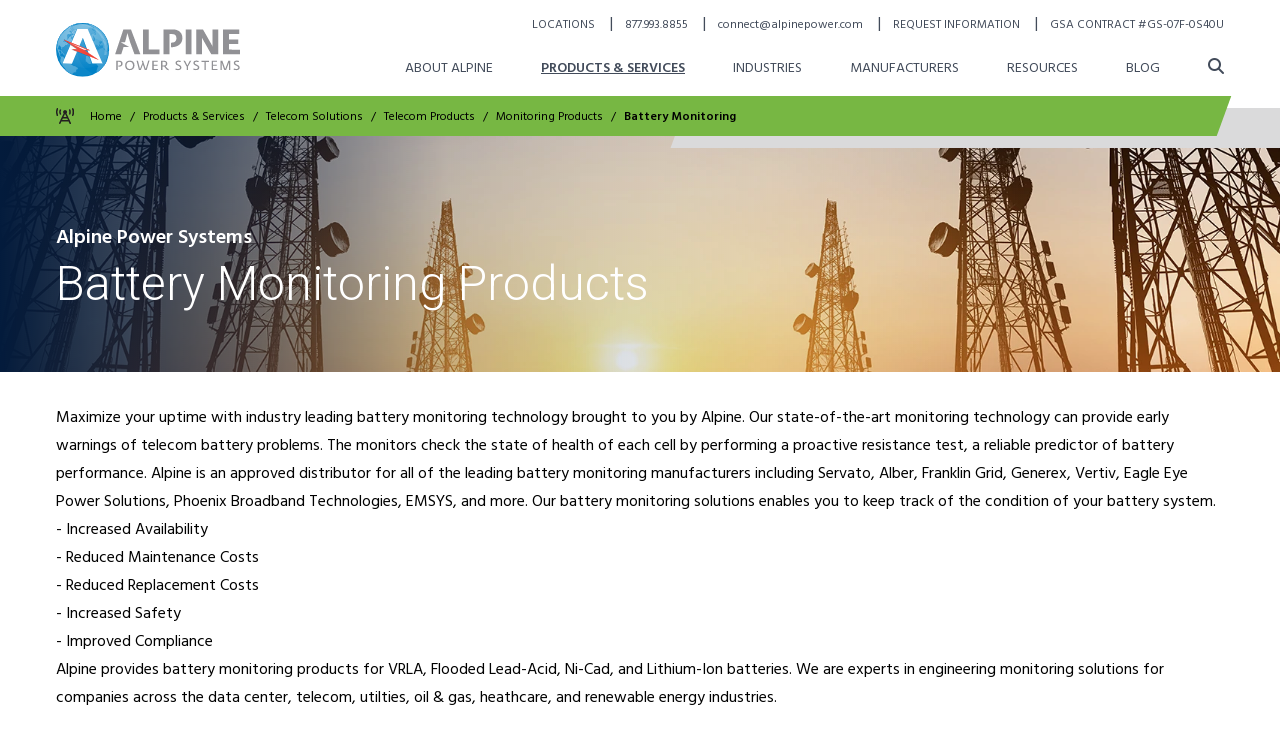

--- FILE ---
content_type: text/html; charset=utf-8
request_url: https://alpinepowersystems.com/products-services/telecom/telecom-products/monitoring-products/battery-monitoring
body_size: 42521
content:
<!DOCTYPE html>
<html lang="en" class="antialiased">
    <head> 
        <meta charset="utf-8">
        <meta http-equiv="X-UA-Compatible" content="IE=edge">
        <meta name="viewport" content="width=device-width, initial-scale=1.0, viewport-fit=cover">

        
        <link rel="shortcut icon" href="/assets/design/icons/favicon.ico" type="image/x-icon">
        <link rel="icon" href="/assets/design/icons/favicon.svg" type="image/svg+xml">

        <!-- Fonts -->
        
        
        <link rel="preconnect" href="https://fonts.googleapis.com">
        <link rel="preconnect" href="https://fonts.gstatic.com" crossorigin>
        <link rel="preload" as="style" href="https://fonts.googleapis.com/css2?family=Hind:wght@400;500;600&family=Roboto:wght@300;700&display=swap">
        <link rel="stylesheet" media="print" onload="this.onload=null;this.removeAttribute('media');" href="https://fonts.googleapis.com/css2?family=Hind:wght@400;500;600&family=Roboto:wght@300;700&display=swap">

        <!-- statamic-peak-seo::snippets/_seo.antlers.html -->

<title>
    
    
    
        Battery Monitoring | Telecom | Alpine Power Systems
    
</title>



    <meta name="description" content="Maximize your uptime with industry leading telecom battery monitoring technology brought to you by Alpine.">




   




    
        
            <link rel="alternate" hreflang="en-US" href="https://alpinepowersystems.com/products-services/telecom/telecom-products/monitoring-products/battery-monitoring">
        
    




    
        <link rel="canonical" href="https://alpinepowersystems.com/products-services/telecom/telecom-products/monitoring-products/battery-monitoring">
    














<meta property="og:site_name" content="Alpine Power Systems">
<meta property="og:type" content="website">
<meta property="og:locale" content="en_US">

    <meta property="og:title" content="Battery Monitoring | Telecom | Alpine Power Systems">


    <meta property="og:description" content="Maximize your uptime with industry leading telecom battery monitoring technology brought to you by Alpine.">


    <meta property="og:image" content="https://alpinepowersystems.com/img/containers/social_images/og-image-%281%29.jpg/1f9e20b8682e675c26cca677d26774c8.jpg">




    <meta name="twitter:card" content="summary_large_image">
    <meta name="twitter:site" content="AlpinePowerSys">
    
        <meta name="twitter:title" content="Battery Monitoring | Telecom | Alpine Power Systems">
   
   
        <meta name="twitter:description" content="Maximize your uptime with industry leading telecom battery monitoring technology brought to you by Alpine.">
   
   
        <meta name="twitter:image" content="">
        
    




    

    

    
    

    

    

    

    

<!-- End: statamic-peak-seo::snippets/_seo.antlers.html -->

        <!-- Browser appearance -->
        <!-- /snippets/_browser_appearance.antlers.html -->

    <meta name="format-detection" content="telephone=no">



    <meta name="format-detection" content="address=no">





    
    <link rel="icon" href="/favicons/favicon.svg" type="image/svg+xml">
    <link rel="icon" href="/favicons/default/favicon.ico" type="image/x-icon">

    
    
        <link rel="icon" href="/favicons/default/favicon-16x16.png" sizes="16x16">
        <link rel="icon" href="/favicons/default/favicon-32x32.png" sizes="32x32">
    



<link rel="manifest" href="https://alpinepowersystems.com/site.webmanifest">



<!-- End: /snippets/_browser_appearance.antlers.html -->

        <!-- End: Browser appearance -->
        <!-- statamic-peak-tools::snippets/_live_preview.antlers.html -->

<!-- End: statamic-peak-tools::snippets/_live_preview.antlers.html -->


        <!-- /partials/_schema.antlers.html -->

<script type="application/ld+json">

    
    

        {
            "@context": "https://schema.org/",
            "@type": "PostalAddress",
            "addressCountry": "USA",
            "addressLocality": "Redford",
            "addressRegion": "Michigan",
            "postalCode": "48239-2426",
            "streetAddress": "24355 Capitol",
            "email": "connect@alpinepower.com",
            "faxNumber": "877.993.8865",
            "availableLanguage": "US English",
            "telephone": "877.993.8855"
        },

        {            
            "@context": "https://schema.org/",
            "@type": "WebPage",
            "reviewedBy": "Alpine Power Systems",
            
                "description": "Maximize your uptime with industry leading telecom battery monitoring technology brought to you by Alpine."
            
        },

        {
            "@context": "https://schema.org/",
            "@type": "WebSite",            
            "url": "https://alpinepowersystems.com",
            "potentialAction": [{
                "@type": "SearchAction",
                "target": "https://alpinepowersystems.com/search?q={search_term_string}",
                "query-input": "required name=search_term_string"
            }]
        },

        

            {
                "@context": "https://schema.org/",
                "@type": "WebPage",
                "primaryImageOfPage": {
                    "@type": "ImageObject",
                    "contentUrl": "/images/logos/alpine-power-systems.svg"
                }
            },

        

                

            {
                "@context": "https://schema.org/",
                "@type": "Organization",
                "brand": "Alpine Power Systems",
                "logo" : "/images/logos/alpine-power-systems.svg",
                    "address": "24355 Capitol, Redford, Michigan 48239-2426 USA",
                "email": "connect@alpinepower.com",
                "url": "https://alpinepowersystems.com",
                "sameAs": [
                    
                        
                            "https://www.linkedin.com/company/alpine-power-systems/",
                        
                    
                        
                            "https://www.youtube.com/c/Alpinepowersystems",
                        
                    
                        
                            "https://www.twitter.com/AlpinePowerSys",
                        
                    
                        
                            "https://www.facebook.com/alpinepowersystems/",
                        
                    
                    ],
                "telephone": "877.993.8855",
                "areaServed": "US, CA",	
                		
                    "duns": "004327875", 
                               
                        "parentOrganization": {
                            "@type": "Organization",
                            "name": "TFI Inc."
                        },
                                        
                
                "contactPoint": [{ 
                    "@type": "ContactPoint",
                    "contactType": "customer support",
                        "telephone": "877.993.8855",                
                    "faxNumber": "877.993.8865",
                    "email": "connect@alpinepower.com",      			
                    "areaServed": "US, CA"                
                },
                {
                    "@type": "ContactPoint",
                    "contactType": "emergency",
                    "telephone": "877.769.3762",                 		
                    "areaServed": "US, CA"    
                }]
            },

        

    

    

    

    

    

    

    

    

</script>

<!-- End: /partials/_schema.antlers.html -->

        <link rel="preload" as="style" href="https://alpinepowersystems.com/build/assets/site-92a96d86.css" /><link rel="stylesheet" href="https://alpinepowersystems.com/build/assets/site-92a96d86.css" data-navigate-track="reload" />

        
          
        
        

        
        
            <script>
                window.dataLayer = window.dataLayer || [];            
                window.dataLayer.push({
                    'vertical':['Telecom']
                });
            </script>
        
        
        <!-- Google Tag Manager -->
        <script>(function(w,d,s,l,i){w[l]=w[l]||[];w[l].push({'gtm.start':
            new Date().getTime(),event:'gtm.js'});var f=d.getElementsByTagName(s)[0],
            j=d.createElement(s),dl=l!='dataLayer'?'&l='+l:'';j.async=true;j.src=
            'https://www.googletagmanager.com/gtm.js?id='+i+dl;f.parentNode.insertBefore(j,f);
            })(window,document,'script','dataLayer','GTM-PF8MX9X');</script>
        <!-- End Google Tag Manager -->
        
    </head>
    <body class="flex flex-col min-h-screen bg-white selection:bg-primary selection:text-white font-sans" 
        x-data="{ headerBackground: false, modal_request_information: false, modal_request_quote: false, modal_email_sign_up: false, modal_request_documentation: false }" 
        @keyup.escape="modal_request_information = false, modal_request_quote = false, modal_email_sign_up = false, modal_request_documentation = false">
        
        <noscript>
            <!-- Google Tag Manager (noscript) -->
            <iframe src="https://www.googletagmanager.com/ns.html?id=GTM-PF8MX9X"
            height="0" width="0" style="display:none;visibility:hidden"></iframe>
            <!-- End Google Tag Manager (noscript) -->
            <link rel="stylesheet" href="https://fonts.googleapis.com/css2?family=Hind:wght@400;500;600&family=Roboto:wght@300;700&display=swap">
        </noscript> 

        <!-- statamic-peak-tools::snippets/_noscript.antlers.html -->

    <noscript>
        <style>
            nav.hidden,
            nav ul [x-cloak],
            nav ul li ul {
                display: block !important;
            }
        </style>
        <p class="fixed bottom-0 right-0 left-0 py-3 px-4 bg-alpine-dark-blue text-center font-bold text-sm text-white" style="z-index:999999">This website requires Javascript for some parts to function properly. Your experience may vary.</p>
    </noscript>

<!-- End: statamic-peak-tools::snippets/_noscript.antlers.html -->

        <!-- statamic-peak-tools::navigation/_skip_to_content.antlers.html -->
<a class="fixed z-50 px-4 py-2 text-sm font-bold text-white -translate-y-24 opacity-0 top-4 left-8 bg-primary focus-visible:translate-y-0 focus-visible:opacity-100 focus:outline-none focus-visible:ring-2 ring-primary ring-offset-2 motion-safe:transition-transform" href="#content">
    Skip to content
</a>
<!-- End: statamic-peak-tools::navigation/_skip_to_content.antlers.html -->

        
        
        
        
    

        <!-- /navigation/_desktop_panels.antlers.html -->


    <div x-data="{
            show: false,
            showThird: false,
            activeID: null,
            activeSecondID: null,
            open(id) {
                this.activeID = id
                this.show = true
                this.selected = ''
            },
            close() {
                this.showThird = false
                this.show = false
                this.selected = ''
            },
            selected: ''
        }">

        <div class="hidden xl:block fixed z-top top-0 right-0 left-0 bg-black/75"
            x-bind:style="show ? 'transition: opacity 300ms ease-out 0s, bottom 0s ease-out 0s' : 'transition: opacity 300ms ease-out 300ms, bottom 0s ease-out 600ms'"   
            x-bind:class="show ? 'bottom-0 opacity-100' : 'bottom-[100vh] opacity-0'">
        </div>

        <div class="hidden xl:block fixed z-top top-0 bottom-0 left-0 overflow-visible bg-white"
            style="display: none;"
            x-show="show"
            x-bind:class="show ? 'delay-300 ease-out' : ''"
            x-trap.noscroll="show"
            x-on:click.outside="close()"
            x-on:keydown.escape.prevent.stop="close()"
            x-transition:enter="transition ease-in-out duration-300 transform"
            x-transition:enter-start="-translate-x-full"
            x-transition:enter-end="translate-x-0"
            x-transition:leave="transition ease-in-out duration-300 transform"
            x-transition:leave-start="translate-x-0"
            x-transition:leave-end="-translate-x-full"
            x-on:open:desktop:panel.window="open(event.detail)">

            <button aria-label="close panel"
                    class="w-8 h-8 text-black absolute top-8 left-16 border-1 border-black rounded-full z-30 flex justify-center items-center"
                    x-on:click="close;selected=''">
                <i class="fa-thin fa-x text-xl"></i>
            </button>

            <div class="bg-white h-full flex">

                <!-- Panel 1 -->
                <nav class="relative bg-white font-semibold text-alpine-blue text-sm uppercase px-16 py-24 min-w-[25rem]">

                    
                        
                        
                            <a href="/about-us" class="block text-black text-sm mb-4" x-show="activeID == '8acf366c-711e-4f65-aa74-502177a66451'">About Alpine</a>
                        
                    
                        
                        

                        
                    
                        
                        
                            <a href="/industries" class="block text-black text-sm mb-4" x-show="activeID == 'd96bf49f-6846-4114-8f6a-85cfbd20cdda'">Industries</a>
                        
                    
                        
                        
                            <a href="/manufacturers" class="block text-black text-sm mb-4" x-show="activeID == 'bdd98cf5-95d7-4cdd-bf96-9093648eaa99'">Manufacturers</a>
                        
                    
                        
                        
                            <a href="/resources" class="block text-black text-sm mb-4" x-show="activeID == '306da59f-9e4d-4101-a37e-23d67939b27d'">Resources</a>
                        
                    
                        
                        
                            <a href="/blog" class="block text-black text-sm mb-4" x-show="activeID == '04279287-7650-4695-a2c1-13b0e46e032f'">Blog</a>
                        
                    

                    <!-- Children of clicked page -->
                    <ul class="flex flex-col gap-4">
                        
                            
                                
                                    <li x-show="'8acf366c-711e-4f65-aa74-502177a66451' == activeID">
                                        
                                            <a href="/about-us/careers" class="hover:text-black focus:text-black animate-link-icon flex w-full justify-between">
                                                Careers
                                            </a>
                                        

                                        

                                    </li>
                                
                                    <li x-show="'8acf366c-711e-4f65-aa74-502177a66451' == activeID">
                                        
                                            <a href="/about-us/locations#coverage" class="hover:text-black focus:text-black animate-link-icon flex w-full justify-between">
                                                Service Coverage
                                            </a>
                                        

                                        

                                    </li>
                                
                                    <li x-show="'8acf366c-711e-4f65-aa74-502177a66451' == activeID">
                                        
                                            <a href="/about-us/reviews-testimonials" class="hover:text-black focus:text-black animate-link-icon flex w-full justify-between">
                                                Reviews & Testimonials
                                            </a>
                                        

                                        

                                    </li>
                                
                                    <li x-show="'8acf366c-711e-4f65-aa74-502177a66451' == activeID">
                                        
                                            <a href="/about-us/events" class="hover:text-black focus:text-black animate-link-icon flex w-full justify-between">
                                                Upcoming Events
                                            </a>
                                        

                                        

                                    </li>
                                
                                    <li x-show="'8acf366c-711e-4f65-aa74-502177a66451' == activeID">
                                        
                                            <a href="/about-us/timeline" class="hover:text-black focus:text-black animate-link-icon flex w-full justify-between">
                                                Timeline
                                            </a>
                                        

                                        

                                    </li>
                                
                                    <li x-show="'8acf366c-711e-4f65-aa74-502177a66451' == activeID">
                                        
                                            <a href="/about-us/gsa-contract" class="hover:text-black focus:text-black animate-link-icon flex w-full justify-between">
                                                GSA Contract
                                            </a>
                                        

                                        

                                    </li>
                                
                                    <li x-show="'8acf366c-711e-4f65-aa74-502177a66451' == activeID">
                                        
                                            <a href="/about-us/contact-us" class="hover:text-black focus:text-black animate-link-icon flex w-full justify-between">
                                                Contact Us
                                            </a>
                                        

                                        

                                    </li>
                                
                            
                        
                            
                                
                                    <li x-show="'285f9652-6c7d-46df-81d2-e49add33ff52' == activeID">
                                        
                                            <button class="hover:text-black focus:text-black animate-link-icon flex w-full justify-between uppercase"
                                                @click="selected !== 1 ? selected = 1 : selected = null">
                                                Critical Power Solutions <i class="fa-solid fa-chevron-right ml-4"></i>
                                            </button>
                                        

                                        
                                            <!-- Panel 2 -->
                                            <div class="absolute z-[-1] top-0 min-w-[25rem] h-[100vh] py-24 bg-white transition-all duration-300"
                                                x-bind:class="selected == 1 ? 'left-full' : 'left-[-25rem]'">
                                                <ul class="px-16 border-l-2 border-alpine-blue/50 flex-col gap-6 text-sm text-alpine-blue h-full overflow-auto"
                                                    x-bind:class="selected == 1 ? 'flex' : 'hidden'">
                                                
                                                    
                                                            <li>
                                                                <a href="/products-services/critical-power/critical-power-products" class="font-semibold text-black uppercase">Critical Power Products</a>

                                                                
                                                                    <ul class="flex flex-col gap-2 mt-2 pl-2">
                                                                        
                                                                            <li>
                                                                                <a class="normal-case font-normal hover:text-black focus:text-black" href="/products-services/critical-power/critical-power-products/batteries">Critical Power Batteries</a>
                                                                            </li>
                                                                        
                                                                            <li>
                                                                                <a class="normal-case font-normal hover:text-black focus:text-black" href="/products-services/critical-power/critical-power-products/battery-chargers">Critical Power Battery Chargers</a>
                                                                            </li>
                                                                        
                                                                            <li>
                                                                                <a class="normal-case font-normal hover:text-black focus:text-black" href="/products-services/critical-power/critical-power-products/dc-power-systems">DC Power Systems</a>
                                                                            </li>
                                                                        
                                                                            <li>
                                                                                <a class="normal-case font-normal hover:text-black focus:text-black" href="/products-services/critical-power/critical-power-products/ups-systems">UPS Systems</a>
                                                                            </li>
                                                                        
                                                                            <li>
                                                                                <a class="normal-case font-normal hover:text-black focus:text-black" href="/products-services/critical-power/critical-power-products/testing-equipment">Testing Equipment</a>
                                                                            </li>
                                                                        
                                                                            <li>
                                                                                <a class="normal-case font-normal hover:text-black focus:text-black" href="/products-services/critical-power/critical-power-products/racks-and-cabinets">Racks and Cabinets</a>
                                                                            </li>
                                                                        
                                                                            <li>
                                                                                <a class="normal-case font-normal hover:text-black focus:text-black" href="/products-services/critical-power/critical-power-products/industrial-generators">Industrial Generators</a>
                                                                            </li>
                                                                        
                                                                            <li>
                                                                                <a class="normal-case font-normal hover:text-black focus:text-black" href="/products-services/critical-power/critical-power-products/thermal-management">Thermal Management</a>
                                                                            </li>
                                                                        
                                                                            <li>
                                                                                <a class="normal-case font-normal hover:text-black focus:text-black" href="/products-services/critical-power/critical-power-products/power-distribution">Power Distribution</a>
                                                                            </li>
                                                                        
                                                                            <li>
                                                                                <a class="normal-case font-normal hover:text-black focus:text-black" href="/products-services/critical-power/critical-power-products/safety-products">Safety Products</a>
                                                                            </li>
                                                                        
                                                                            <li>
                                                                                <a class="normal-case font-normal hover:text-black focus:text-black" href="/products-services/critical-power/critical-power-products/monitoring">Monitoring Products</a>
                                                                            </li>
                                                                        
                                                                    </ul>
                                                                

                                                                <a href="/products-services/critical-power/critical-power-products" class="font-semibold text-black animate-link-icon block mt-4">
                                                                    Critical Power Products <i class="fa-sharp fa-regular fa-arrow-right ml-2"></i></span>
                                                                </a>

                                                            </li>
                                                    
                                                            <li>
                                                                <a href="/products-services/critical-power/critical-power-services" class="font-semibold text-black uppercase">Critical Power Services</a>

                                                                
                                                                    <ul class="flex flex-col gap-2 mt-2 pl-2">
                                                                        
                                                                            <li>
                                                                                <a class="normal-case font-normal hover:text-black focus:text-black" href="/products-services/critical-power/critical-power-services/battery-system-services">Battery System Services</a>
                                                                            </li>
                                                                        
                                                                            <li>
                                                                                <a class="normal-case font-normal hover:text-black focus:text-black" href="/products-services/critical-power/critical-power-services/generator-services">Generator Services</a>
                                                                            </li>
                                                                        
                                                                            <li>
                                                                                <a class="normal-case font-normal hover:text-black focus:text-black" href="/products-services/critical-power/critical-power-services/ups-system-services">UPS System Services</a>
                                                                            </li>
                                                                        
                                                                            <li>
                                                                                <a class="normal-case font-normal hover:text-black focus:text-black" href="/products-services/critical-power/critical-power-services/dc-power-services">DC Power Services</a>
                                                                            </li>
                                                                        
                                                                            <li>
                                                                                <a class="normal-case font-normal hover:text-black focus:text-black" href="/services/disaster-recovery">Disaster Recovery</a>
                                                                            </li>
                                                                        
                                                                            <li>
                                                                                <a class="normal-case font-normal hover:text-black focus:text-black" href="/services/ac-power-system-testing-maintenance">AC Power System Testing & Maintenance</a>
                                                                            </li>
                                                                        
                                                                            <li>
                                                                                <a class="normal-case font-normal hover:text-black focus:text-black" href="/services/battery-metal-recycling">Battery & Metal Recycling</a>
                                                                            </li>
                                                                        
                                                                            <li>
                                                                                <a class="normal-case font-normal hover:text-black focus:text-black" href="/services/safety-assessment-programs">Safety Assessment Programs</a>
                                                                            </li>
                                                                        
                                                                    </ul>
                                                                

                                                                <a href="/products-services/critical-power/critical-power-services" class="font-semibold text-black animate-link-icon block mt-4">
                                                                    Critical Power Services <i class="fa-sharp fa-regular fa-arrow-right ml-2"></i></span>
                                                                </a>

                                                            </li>
                                                    

                                                </ul>
                                            </div>
                                        

                                    </li>
                                
                                    <li x-show="'285f9652-6c7d-46df-81d2-e49add33ff52' == activeID">
                                        
                                            <button class="hover:text-black focus:text-black animate-link-icon flex w-full justify-between uppercase"
                                                @click="selected !== 2 ? selected = 2 : selected = null">
                                                Telecom Solutions <i class="fa-solid fa-chevron-right ml-4"></i>
                                            </button>
                                        

                                        
                                            <!-- Panel 2 -->
                                            <div class="absolute z-[-1] top-0 min-w-[25rem] h-[100vh] py-24 bg-white transition-all duration-300"
                                                x-bind:class="selected == 2 ? 'left-full' : 'left-[-25rem]'">
                                                <ul class="px-16 border-l-2 border-alpine-blue/50 flex-col gap-6 text-sm text-alpine-blue h-full overflow-auto"
                                                    x-bind:class="selected == 2 ? 'flex' : 'hidden'">
                                                
                                                    
                                                            <li>
                                                                <a href="/products-services/telecom/telecom-products" class="font-semibold text-black uppercase">Telecom Products</a>

                                                                
                                                                    <ul class="flex flex-col gap-2 mt-2 pl-2">
                                                                        
                                                                            <li>
                                                                                <a class="normal-case font-normal hover:text-black focus:text-black" href="/products-services/telecom/telecom-products/telecom-batteries">Telecom Batteries</a>
                                                                            </li>
                                                                        
                                                                            <li>
                                                                                <a class="normal-case font-normal hover:text-black focus:text-black" href="/products-services/telecom/telecom-products/telecom-dc-power-systems">Telecom DC Power Systems</a>
                                                                            </li>
                                                                        
                                                                            <li>
                                                                                <a class="normal-case font-normal hover:text-black focus:text-black" href="/products-services/telecom/telecom-products/outdoor-enclosures">Telecom Outdoor Enclosures</a>
                                                                            </li>
                                                                        
                                                                            <li>
                                                                                <a class="normal-case font-normal hover:text-black focus:text-black" href="/products-services/telecom/telecom-products/industrial-generators">Industrial Generators</a>
                                                                            </li>
                                                                        
                                                                            <li>
                                                                                <a class="normal-case font-normal hover:text-black focus:text-black" href="/products-services/telecom/telecom-products/testing-equipment">Testing Equipment</a>
                                                                            </li>
                                                                        
                                                                            <li>
                                                                                <a class="normal-case font-normal hover:text-black focus:text-black" href="/products-services/telecom/telecom-products/telecom-power-distribution">Telecom Power Distribution</a>
                                                                            </li>
                                                                        
                                                                            <li>
                                                                                <a class="normal-case font-normal hover:text-black focus:text-black" href="/products-services/telecom/telecom-products/safety-products">Safety Products</a>
                                                                            </li>
                                                                        
                                                                    </ul>
                                                                

                                                                <a href="/products-services/telecom/telecom-products" class="font-semibold text-black animate-link-icon block mt-4">
                                                                    Telecom Products <i class="fa-sharp fa-regular fa-arrow-right ml-2"></i></span>
                                                                </a>

                                                            </li>
                                                    
                                                            <li>
                                                                <a href="/products-services/telecom/telecom-services" class="font-semibold text-black uppercase">Telecom Services</a>

                                                                
                                                                    <ul class="flex flex-col gap-2 mt-2 pl-2">
                                                                        
                                                                            <li>
                                                                                <a class="normal-case font-normal hover:text-black focus:text-black" href="/products-services/telecom/telecom-services/wireless-services">Wireless Services</a>
                                                                            </li>
                                                                        
                                                                            <li>
                                                                                <a class="normal-case font-normal hover:text-black focus:text-black" href="/products-services/telecom/telecom-services/cable-broadband-services">Cable & Broadband Services</a>
                                                                            </li>
                                                                        
                                                                            <li>
                                                                                <a class="normal-case font-normal hover:text-black focus:text-black" href="/products-services/telecom/telecom-services/wireline-services">Wireline Services</a>
                                                                            </li>
                                                                        
                                                                    </ul>
                                                                

                                                                <a href="/products-services/telecom/telecom-services" class="font-semibold text-black animate-link-icon block mt-4">
                                                                    Telecom Services <i class="fa-sharp fa-regular fa-arrow-right ml-2"></i></span>
                                                                </a>

                                                            </li>
                                                    

                                                </ul>
                                            </div>
                                        

                                    </li>
                                
                                    <li x-show="'285f9652-6c7d-46df-81d2-e49add33ff52' == activeID">
                                        
                                            <button class="hover:text-black focus:text-black animate-link-icon flex w-full justify-between uppercase"
                                                @click="selected !== 3 ? selected = 3 : selected = null">
                                                Motive Power Solutions <i class="fa-solid fa-chevron-right ml-4"></i>
                                            </button>
                                        

                                        
                                            <!-- Panel 2 -->
                                            <div class="absolute z-[-1] top-0 min-w-[25rem] h-[100vh] py-24 bg-white transition-all duration-300"
                                                x-bind:class="selected == 3 ? 'left-full' : 'left-[-25rem]'">
                                                <ul class="px-16 border-l-2 border-alpine-blue/50 flex-col gap-6 text-sm text-alpine-blue h-full overflow-auto"
                                                    x-bind:class="selected == 3 ? 'flex' : 'hidden'">
                                                
                                                    
                                                            <li>
                                                                <a href="/products-services/motive-power/motive-power-products" class="font-semibold text-black uppercase">Motive Power Products</a>

                                                                
                                                                    <ul class="flex flex-col gap-2 mt-2 pl-2">
                                                                        
                                                                            <li>
                                                                                <a class="normal-case font-normal hover:text-black focus:text-black" href="/products-services/motive-power/motive-power-products/motive-power-batteries">Motive Power & Industrial Batteries</a>
                                                                            </li>
                                                                        
                                                                            <li>
                                                                                <a class="normal-case font-normal hover:text-black focus:text-black" href="/products-services/motive-power/motive-power-products/battery-chargers">Forklift Battery Chargers</a>
                                                                            </li>
                                                                        
                                                                            <li>
                                                                                <a class="normal-case font-normal hover:text-black focus:text-black" href="/products-services/motive-power/motive-power-products/battery-watering">Forklift Battery Watering</a>
                                                                            </li>
                                                                        
                                                                            <li>
                                                                                <a class="normal-case font-normal hover:text-black focus:text-black" href="/products-services/motive-power/motive-power-products/battery-monitoring">Forklift Battery Monitoring & Software</a>
                                                                            </li>
                                                                        
                                                                            <li>
                                                                                <a class="normal-case font-normal hover:text-black focus:text-black" href="/products-services/motive-power/motive-power-products/battery-handling-systems">Battery Handling Systems</a>
                                                                            </li>
                                                                        
                                                                            <li>
                                                                                <a class="normal-case font-normal hover:text-black focus:text-black" href="/products-services/motive-power/motive-power-products/battery-wash-systems">Forklift Battery Wash Systems</a>
                                                                            </li>
                                                                        
                                                                            <li>
                                                                                <a class="normal-case font-normal hover:text-black focus:text-black" href="/products-services/motive-power/motive-power-products/battery-charging-stands">Battery Charging Stands</a>
                                                                            </li>
                                                                        
                                                                            <li>
                                                                                <a class="normal-case font-normal hover:text-black focus:text-black" href="/products-services/motive-power/motive-power-products/safety-products">Safety Products</a>
                                                                            </li>
                                                                        
                                                                            <li>
                                                                                <a class="normal-case font-normal hover:text-black focus:text-black" href="/products-services/motive-power/motive-power-products/battery-part-accessories">Forklift Battery Parts & Accessories</a>
                                                                            </li>
                                                                        
                                                                    </ul>
                                                                

                                                                <a href="/products-services/motive-power/motive-power-products" class="font-semibold text-black animate-link-icon block mt-4">
                                                                    Motive Power Products <i class="fa-sharp fa-regular fa-arrow-right ml-2"></i></span>
                                                                </a>

                                                            </li>
                                                    
                                                            <li>
                                                                <a href="/products-services/motive-power/motive-power-services" class="font-semibold text-black uppercase">Motive Power Services</a>

                                                                
                                                                    <ul class="flex flex-col gap-2 mt-2 pl-2">
                                                                        
                                                                            <li>
                                                                                <a class="normal-case font-normal hover:text-black focus:text-black" href="/services/motive-power-battery-maintenance-programs">Motive Power Battery Maintenance Programs</a>
                                                                            </li>
                                                                        
                                                                            <li>
                                                                                <a class="normal-case font-normal hover:text-black focus:text-black" href="/services/on-site-load-testing">On-Site Load Testing</a>
                                                                            </li>
                                                                        
                                                                            <li>
                                                                                <a class="normal-case font-normal hover:text-black focus:text-black" href="/services/battery-charger-repairs">Battery & Charger Repairs</a>
                                                                            </li>
                                                                        
                                                                            <li>
                                                                                <a class="normal-case font-normal hover:text-black focus:text-black" href="/services/ic-to-electric-forklift-conversion">IC-to-Electric Forklift Conversion</a>
                                                                            </li>
                                                                        
                                                                            <li>
                                                                                <a class="normal-case font-normal hover:text-black focus:text-black" href="/services/motive-power-safety-assessment">Motive Power Safety Assessment</a>
                                                                            </li>
                                                                        
                                                                            <li>
                                                                                <a class="normal-case font-normal hover:text-black focus:text-black" href="/services/rental-battery-services">Rental Battery & Charger Services</a>
                                                                            </li>
                                                                        
                                                                            <li>
                                                                                <a class="normal-case font-normal hover:text-black focus:text-black" href="/services/motive-power-battery-fleet-services">Motive Power Battery Fleet Services</a>
                                                                            </li>
                                                                        
                                                                            <li>
                                                                                <a class="normal-case font-normal hover:text-black focus:text-black" href="/services/battery-metal-recycling">Battery & Metal Recycling</a>
                                                                            </li>
                                                                        
                                                                            <li>
                                                                                <a class="normal-case font-normal hover:text-black focus:text-black" href="/services/take-charge-proactive-power-management">Take Charge Proactive Power Management</a>
                                                                            </li>
                                                                        
                                                                    </ul>
                                                                

                                                                <a href="/products-services/motive-power/motive-power-services" class="font-semibold text-black animate-link-icon block mt-4">
                                                                    Motive Power Services <i class="fa-sharp fa-regular fa-arrow-right ml-2"></i></span>
                                                                </a>

                                                            </li>
                                                    

                                                </ul>
                                            </div>
                                        

                                    </li>
                                
                                    <li x-show="'285f9652-6c7d-46df-81d2-e49add33ff52' == activeID">
                                        
                                            <button class="hover:text-black focus:text-black animate-link-icon flex w-full justify-between uppercase"
                                                @click="selected !== 4 ? selected = 4 : selected = null">
                                                Cable <i class="fa-solid fa-chevron-right ml-4"></i>
                                            </button>
                                        

                                        
                                            <!-- Panel 2 -->
                                            <div class="absolute z-[-1] top-0 min-w-[25rem] h-[100vh] py-24 bg-white transition-all duration-300"
                                                x-bind:class="selected == 4 ? 'left-full' : 'left-[-25rem]'">
                                                <ul class="px-16 border-l-2 border-alpine-blue/50 flex-col gap-6 text-sm text-alpine-blue h-full overflow-auto"
                                                    x-bind:class="selected == 4 ? 'flex' : 'hidden'">
                                                
                                                    
                                                            <li>
                                                                <a href="/products-services/cable/cables-services" class="font-semibold text-black uppercase">Cables & Broadband Services</a>

                                                                
                                                                    <ul class="flex flex-col gap-2 mt-2 pl-2">
                                                                        
                                                                            <li>
                                                                                <a class="normal-case font-normal hover:text-black focus:text-black" href="/services/turn-key-installations">Turn-Key Installations</a>
                                                                            </li>
                                                                        
                                                                            <li>
                                                                                <a class="normal-case font-normal hover:text-black focus:text-black" href="/services/preventative-maintenance-programs">Preventative Maintenance Programs</a>
                                                                            </li>
                                                                        
                                                                    </ul>
                                                                

                                                                <a href="/products-services/cable/cables-services" class="font-semibold text-black animate-link-icon block mt-4">
                                                                    Cables & Broadband Services <i class="fa-sharp fa-regular fa-arrow-right ml-2"></i></span>
                                                                </a>

                                                            </li>
                                                    

                                                </ul>
                                            </div>
                                        

                                    </li>
                                
                            
                        
                            
                                
                                    <li x-show="'d96bf49f-6846-4114-8f6a-85cfbd20cdda' == activeID">
                                        
                                            <a href="/industries/utility-industry-services" class="hover:text-black focus:text-black animate-link-icon flex w-full justify-between">
                                                Utilities & Energy
                                            </a>
                                        

                                        

                                    </li>
                                
                                    <li x-show="'d96bf49f-6846-4114-8f6a-85cfbd20cdda' == activeID">
                                        
                                            <a href="/industries/petrochemical-industry-services" class="hover:text-black focus:text-black animate-link-icon flex w-full justify-between">
                                                Oil & Gas
                                            </a>
                                        

                                        

                                    </li>
                                
                                    <li x-show="'d96bf49f-6846-4114-8f6a-85cfbd20cdda' == activeID">
                                        
                                            <a href="/industries/cable-broadband-industry-services" class="hover:text-black focus:text-black animate-link-icon flex w-full justify-between">
                                                Cable Broadband Industry
                                            </a>
                                        

                                        

                                    </li>
                                
                                    <li x-show="'d96bf49f-6846-4114-8f6a-85cfbd20cdda' == activeID">
                                        
                                            <a href="/industries/telecom-industry-services" class="hover:text-black focus:text-black animate-link-icon flex w-full justify-between">
                                                Telecommunications
                                            </a>
                                        

                                        

                                    </li>
                                
                                    <li x-show="'d96bf49f-6846-4114-8f6a-85cfbd20cdda' == activeID">
                                        
                                            <a href="/industries/data-center-services" class="hover:text-black focus:text-black animate-link-icon flex w-full justify-between">
                                                Data Center
                                            </a>
                                        

                                        

                                    </li>
                                
                                    <li x-show="'d96bf49f-6846-4114-8f6a-85cfbd20cdda' == activeID">
                                        
                                            <a href="/industries/healthcare-services" class="hover:text-black focus:text-black animate-link-icon flex w-full justify-between">
                                                Healthcare & Medical
                                            </a>
                                        

                                        

                                    </li>
                                
                                    <li x-show="'d96bf49f-6846-4114-8f6a-85cfbd20cdda' == activeID">
                                        
                                            <a href="/industries/government-defense-services" class="hover:text-black focus:text-black animate-link-icon flex w-full justify-between">
                                                Government & Defense
                                            </a>
                                        

                                        

                                    </li>
                                
                                    <li x-show="'d96bf49f-6846-4114-8f6a-85cfbd20cdda' == activeID">
                                        
                                            <a href="/industries/logistics-warehousing-services" class="hover:text-black focus:text-black animate-link-icon flex w-full justify-between">
                                                Logistics & Warehousing
                                            </a>
                                        

                                        

                                    </li>
                                
                                    <li x-show="'d96bf49f-6846-4114-8f6a-85cfbd20cdda' == activeID">
                                        
                                            <a href="/industries/renewable-energy-services" class="hover:text-black focus:text-black animate-link-icon flex w-full justify-between">
                                                Renewable Energy
                                            </a>
                                        

                                        

                                    </li>
                                
                                    <li x-show="'d96bf49f-6846-4114-8f6a-85cfbd20cdda' == activeID">
                                        
                                            <a href="/industries/safety-security-services" class="hover:text-black focus:text-black animate-link-icon flex w-full justify-between">
                                                Safety & Security
                                            </a>
                                        

                                        

                                    </li>
                                
                                    <li x-show="'d96bf49f-6846-4114-8f6a-85cfbd20cdda' == activeID">
                                        
                                            <a href="/industries/financial-services-banking" class="hover:text-black focus:text-black animate-link-icon flex w-full justify-between">
                                                Financial Services & Banking
                                            </a>
                                        

                                        

                                    </li>
                                
                                    <li x-show="'d96bf49f-6846-4114-8f6a-85cfbd20cdda' == activeID">
                                        
                                            <a href="/industries/manufacturing" class="hover:text-black focus:text-black animate-link-icon flex w-full justify-between">
                                                Manufacturing
                                            </a>
                                        

                                        

                                    </li>
                                
                            
                        
                            
                        
                            
                        
                            
                        
                    </ul>

                    <!-- Clicked page -->
                    
                        
                        
                            <a href="/about-us" class="flex text-black text-sm animate-link-icon mt-16" x-show="activeID == '8acf366c-711e-4f65-aa74-502177a66451'">
                                <span>About Alpine</span> <i class="fa-sharp fa-regular fa-arrow-right ml-2"></i>
                            </a>
                        
                    
                        
                        

                        
                    
                        
                        
                            <a href="/industries" class="flex text-black text-sm animate-link-icon mt-16" x-show="activeID == 'd96bf49f-6846-4114-8f6a-85cfbd20cdda'">
                                <span>Industries</span> <i class="fa-sharp fa-regular fa-arrow-right ml-2"></i>
                            </a>
                        
                    
                        
                        
                            <a href="/manufacturers" class="flex text-black text-sm animate-link-icon mt-16" x-show="activeID == 'bdd98cf5-95d7-4cdd-bf96-9093648eaa99'">
                                <span>Manufacturers</span> <i class="fa-sharp fa-regular fa-arrow-right ml-2"></i>
                            </a>
                        
                    
                        
                        
                            <a href="/resources" class="flex text-black text-sm animate-link-icon mt-16" x-show="activeID == '306da59f-9e4d-4101-a37e-23d67939b27d'">
                                <span>Resources</span> <i class="fa-sharp fa-regular fa-arrow-right ml-2"></i>
                            </a>
                        
                    
                        
                        
                            <a href="/blog" class="flex text-black text-sm animate-link-icon mt-16" x-show="activeID == '04279287-7650-4695-a2c1-13b0e46e032f'">
                                <span>Blog</span> <i class="fa-sharp fa-regular fa-arrow-right ml-2"></i>
                            </a>
                        
                    
                </nav>
            </div>
        </div>
    </div>


<!-- End: /navigation/_desktop_panels.antlers.html -->
        
<div class="xl:hidden fixed inset-0 overflow-y-auto z-60"
     style="display: none;"
     x-data="{
        show: false,
        showMain: true,
        showSub: false,
        activeID: null,
        activeSubID: null,
        toggleSub(id = null) {
            if( !this.activeSubID ) {
                this.activeSubID = id
                this.showMain = false
                this.showSub = true
                return
            }

            this.showMain = true
            this.activeSubID = null
            this.showSub = false
        },
        open() {
            this.show = true
            this.showMain = true
        },
        close() {
            this.showSub = false
            //this.showSub = true
            this.show = false
            this.activeID = null
            this.activeSubID = null
        }
    }"
    x-show="show"
    x-trap.noscroll="show"
    x-on:click.outside="show = false"
    x-on:keydown.escape.prevent.stop="show = false"
    x-transition:enter="transition ease-in-out duration-300 transform"
    x-transition:enter-start="-translate-x-full"
    x-transition:enter-end="translate-x-0"
    x-transition:leave="transition ease-in-out duration-300 transform"
    x-transition:leave-start="translate-x-0"
    x-transition:leave-end="-translate-x-full"
    x-on:mobilenav:open.window="open"
>

    <button aria-label="close panel"
            class="w-8 h-8 text-black absolute top-8 right-8 border border-black rounded-full z-30 flex justify-center items-center"
            x-on:click="close"
    >
        <i class="fa-thin fa-x text-xl"></i>
    </button>

    <button aria-label="open search"
            class="absolute top-8 left-8 z-30"
            x-on:click="$dispatch('showsearch')"
    >
        <img src="/assets/design/icons/search_grey.svg" alt="Search" class="block w-5" loading="lazy"/>
    </button>

    <div class="bg-white h-full flex flex-col">

        <nav class="z-20 relative bg-white font-semibold text-alpine-grey-60 text-xs uppercase px-edge py-24 min-w-[15rem]">

            <div x-show="showMain">
                <ul class="flex flex-col gap-4">
                    
                        <li>
                            
                                <button class="text-black text-sm animate-link-icon flex justify-between w-full uppercase"
                                        x-on:click="toggleSub('5c598cc1-a1c3-447a-8a92-c4d691d39008')"
                                >
                                    About Alpine <i class="fa-solid fa-chevron-right ml-2"></i>
                                </button>
                            
                        </li>
                    
                        <li>
                            
                                <button class="text-black text-sm animate-link-icon flex justify-between w-full uppercase"
                                        x-on:click="toggleSub('3f1af609-8386-4e1d-b785-17486e23e59d')"
                                >
                                    Products & Services <i class="fa-solid fa-chevron-right ml-2"></i>
                                </button>
                            
                        </li>
                    
                        <li>
                            
                                <a href="/about-us/locations" class="text-black text-sm">Locations</a>
                            
                        </li>
                    
                        <li>
                            
                                <a href="/industries" class="text-black text-sm">Industries</a>
                            
                        </li>
                    
                        <li>
                            
                                <a href="/manufacturers" class="text-black text-sm">Manufacturers</a>
                            
                        </li>
                    
                        <li>
                            
                                <a href="/resources" class="text-black text-sm">Resources</a>
                            
                        </li>
                    
                        <li>
                            
                                <a href="/blog" class="text-black text-sm">Blog</a>
                            
                        </li>
                    
                </ul>

                <ul class="mt-8 mb-8 pt-4 border-t">

                    
                        <li class="text-black pt-2">

                            
                            
                                <a class="inline-block my-1 text-sm text-black" href="/about-us/locations" aria-label="Locations">Locations</a>
                            

                        </li>
                    
                        <li class="text-black pt-2">

                            
                            
                                
                                    <!-- /components/_button.antlers.html -->

    
    <a
        
        
        class="btn  inline-block my-1 p-0 !text-alpine-blue !text-sm !text-[inherit] !no-underline min-h-0 uppercase"
        href="tel:877.993.8855"




    >
        877.993.8855
    </a>


<!-- End: /components/_button.antlers.html -->
                                
                            

                        </li>
                    
                        <li class="text-black pt-2">

                            
                            
                                
                                    <!-- /components/_button.antlers.html -->

    
    <a
        
        
        class="btn  inline-block my-1 p-0 !text-alpine-blue !text-sm !text-[inherit] !no-underline min-h-0 lowercase"
        href="mailto:&#x63;&#111;&#x6e;&#110;e&#99;&#x74;&#64;&#x61;&#x6c;&#x70;&#x69;&#110;e&#x70;&#111;&#x77;&#x65;&#114;&#46;&#x63;&#111;m"




    >
        connect@alpinepower.com
    </a>


<!-- End: /components/_button.antlers.html -->
                                
                            

                        </li>
                    
                        <li class="text-black pt-2">

                            
                            
                                
                                    <!-- /components/_button.antlers.html -->

    
    <a
        
        
        class="btn  inline-block my-1 p-0 !text-alpine-blue !text-sm !text-[inherit] !no-underline min-h-0 uppercase"
        x-on:click.prevent="modal_request_information = true" href="#"




    >
        Request Information
    </a>


<!-- End: /components/_button.antlers.html -->
                                
                            

                        </li>
                    

                    
                        <li class="text-black pt-2">
                            <a href="/about-us/gsa-contract" class="inline-block text-sm my-1 uppercase text-[inherit] transition">GSA Contract #GS-07F-0S40U</a>
                        </li>
                    

                </ul>

                <div class="flex flex-col mt-6">
                    <p class="uppercase font-semibold text-xs text-black">Connect with us</p>
                    <div class="flex space-x-2 mt-2">
                        
    
        <a class="grayscale p-2 -m-1 rounded-full text-[#505d68] hover:text-primary focus:outline-none focus-visible:ring-2 ring-primary bg-alpine-dark-grey-30"
           href="https://www.linkedin.com/company/alpine-power-systems/"
           rel="noopener"
           aria-label="Alpine Power Systems on Linkedin"
           target="_blank"
        >
            <svg class="w-3 h-3 overflow-visible fill-current" alt="" aria-hidden="true" viewBox="0 0 140 140"><path d="M23.4 44.59h-4.75a12.76 12.76 0 00-9.73 2.19 9.44 9.44 0 00-2.35 7.12V131a9.08 9.08 0 002.3 7 9.24 9.24 0 006.82 2c2.22 0 4.15-.21 8.24-.06a12 12 0 009.25-2 9.1 9.1 0 002.29-7V53.9a9.44 9.44 0 00-2.34-7.12 12.68 12.68 0 00-9.73-2.19zM21 0A16.19 16.19 0 005.09 15.6 16.52 16.52 0 0021 31.86 16.12 16.12 0 0037 15.6 16.18 16.18 0 0021 0zM99.74 43.63a31.09 31.09 0 00-20.93 6.3A7.25 7.25 0 0077 46.34a6.08 6.08 0 00-4.52-1.78 119.08 119.08 0 00-15 .3c-4.16.84-6.18 3.79-6.18 9V131a9.14 9.14 0 002.28 7 12.06 12.06 0 009.26 2c4.47-.17 5.74.06 8.22.06a9.26 9.26 0 006.83-2 9.12 9.12 0 002.3-7V89.88A12.48 12.48 0 0192.93 76 12.44 12.44 0 01106 89.88V131a9.1 9.1 0 002.29 7 12 12 0 009.24 2c1.83-.07 4-.07 5.8 0a12.09 12.09 0 009.26-2 9.14 9.14 0 002.28-7V78.32a33.07 33.07 0 00-35.13-34.69z"/></svg>
        </a>
    
        <a class="grayscale p-2 -m-1 rounded-full text-[#505d68] hover:text-primary focus:outline-none focus-visible:ring-2 ring-primary bg-alpine-dark-grey-30"
           href="https://www.youtube.com/c/Alpinepowersystems"
           rel="noopener"
           aria-label="Alpine Power Systems on Youtube"
           target="_blank"
        >
            <svg class="w-3 h-3 overflow-visible fill-current" alt="" aria-hidden="true" height="100%" version="1.1" viewBox="0 0 68 48"><path class="ytp-large-play-button-bg" d="M66.52,7.74c-0.78-2.93-2.49-5.41-5.42-6.19C55.79,.13,34,0,34,0S12.21,.13,6.9,1.55 C3.97,2.33,2.27,4.81,1.48,7.74C0.06,13.05,0,24,0,24s0.06,10.95,1.48,16.26c0.78,2.93,2.49,5.41,5.42,6.19 C12.21,47.87,34,48,34,48s21.79-0.13,27.1-1.55c2.93-0.78,4.64-3.26,5.42-6.19C67.94,34.95,68,24,68,24S67.94,13.05,66.52,7.74z" fill="#f00"/><path d="M 45,24 27,14 27,34" fill="#fff"/></svg>
        </a>
    
        <a class="grayscale p-2 -m-1 rounded-full text-[#505d68] hover:text-primary focus:outline-none focus-visible:ring-2 ring-primary bg-alpine-dark-grey-30"
           href="https://www.twitter.com/AlpinePowerSys"
           rel="noopener"
           aria-label="Alpine Power Systems on Twitter"
           target="_blank"
        >
            <svg class="w-3 h-3 overflow-visible fill-current" alt="" aria-hidden="true" viewBox="0 0 140 140"><path d="M136.033 37.567a2.917 2.917 0 00-1.166-5.075l-4.609-1.167a2.917 2.917 0 01-1.925-4.083l2.567-5.192a2.917 2.917 0 00-3.383-4.083l-11.667 3.266a2.917 2.917 0 01-2.567-.466 29.167 29.167 0 00-17.5-5.834A29.167 29.167 0 0066.617 44.1v2.1a1.458 1.458 0 01-1.284 1.458c-16.391 1.925-32.083-6.416-49-25.9a2.975 2.975 0 00-2.975-.875 2.917 2.917 0 00-1.691 2.45 44.217 44.217 0 002.683 28.7 1.458 1.458 0 01-1.517 2.1L6.3 52.85a2.917 2.917 0 00-3.325 3.442A30.042 30.042 0 0016.8 78.342a1.458 1.458 0 010 2.625l-3.092 1.225a2.917 2.917 0 00-1.516 4.025 25.433 25.433 0 0018.666 14.466 1.458 1.458 0 010 2.742 63.817 63.817 0 01-25.025 4.842 2.974 2.974 0 00-1.166 5.833 117.017 117.017 0 0047.483 11.258 73.383 73.383 0 0040.833-11.666 72.917 72.917 0 0032.434-60.842v-5.075a2.917 2.917 0 011.05-2.217z"/></svg>
        </a>
    
        <a class="grayscale p-2 -m-1 rounded-full text-[#505d68] hover:text-primary focus:outline-none focus-visible:ring-2 ring-primary bg-alpine-dark-grey-30"
           href="https://www.facebook.com/alpinepowersystems/"
           rel="noopener"
           aria-label="Alpine Power Systems on Facebook"
           target="_blank"
        >
            <svg class="w-3 h-3 overflow-visible fill-current" alt="" aria-hidden="true" viewBox="0 0 140 140"><path d="M105.817 41.825a2.917 2.917 0 00-2.159-.992H81.667v-8.225c0-1.633.35-3.5 2.975-3.5h17.5a2.567 2.567 0 002.041-.875A2.917 2.917 0 00105 26.25V2.917A2.917 2.917 0 00102.083 0H76.825c-28 0-30.158 23.917-30.158 31.208v9.625H32.083a2.917 2.917 0 00-2.916 2.917v23.333A2.917 2.917 0 0032.083 70h14.584v67.083A2.917 2.917 0 0049.583 140H78.75a2.917 2.917 0 002.917-2.917V70h19.541a2.917 2.917 0 002.917-2.625l2.45-23.333a2.917 2.917 0 00-.758-2.217z"/></svg>
        </a>
    


                    </div>
                </div>
            </div>

            <div x-show="showSub">
                <button aria-label="back to main menu"
                        x-on:click="toggleSub"
                        class="capitalize text-black text-xs"
                >
                    <i class="fa-solid fa-chevron-left mr-2"></i> Main Menu
                </button>

                <div class="mt-4 text-black uppercase text-sm">
                    
                        <div class="mt-4" x-show="activeSubID == '5c598cc1-a1c3-447a-8a92-c4d691d39008'">
                            <a href="/about-us">About Alpine</a>
                            
                                <ul class="pl-4 flex flex-col gap-4 mt-4">
                                    
                                        <li><a href="/about-us/careers" class="flex justify-between">Careers <i class="fa-solid fa-chevron-right ml-2"></i></a>
                                            
                                        </li>
                                    
                                        <li><a href="/about-us/locations#coverage" class="flex justify-between">Service Coverage <i class="fa-solid fa-chevron-right ml-2"></i></a>
                                            
                                        </li>
                                    
                                        <li><a href="/about-us/events" class="flex justify-between">Upcoming Events <i class="fa-solid fa-chevron-right ml-2"></i></a>
                                            
                                        </li>
                                    
                                        <li><a href="/about-us/reviews-testimonials" class="flex justify-between">Reviews & Testimonials <i class="fa-solid fa-chevron-right ml-2"></i></a>
                                            
                                        </li>
                                    
                                        <li><a href="/about-us/timeline" class="flex justify-between">Timeline <i class="fa-solid fa-chevron-right ml-2"></i></a>
                                            
                                        </li>
                                    
                                        <li><a href="/about-us/gsa-contract" class="flex justify-between">GSA Contract <i class="fa-solid fa-chevron-right ml-2"></i></a>
                                            
                                        </li>
                                    
                                        <li><a href="/about-us/contact-us" class="flex justify-between">Contact Us <i class="fa-solid fa-chevron-right ml-2"></i></a>
                                            
                                        </li>
                                    
                                </ul>
                            
                        </div>
                    
                        <div class="mt-4" x-show="activeSubID == '3f1af609-8386-4e1d-b785-17486e23e59d'">
                            <a href="/products-services">Products & Services</a>
                            
                                <ul class="pl-4 flex flex-col gap-4 mt-4">
                                    
                                        <li><a href="/products-services/critical-power" class="flex justify-between">Critical Power Solutions <i class="fa-solid fa-chevron-right ml-2"></i></a>
                                            
                                        </li>
                                    
                                        <li><a href="/products-services/telecom" class="flex justify-between">Telecom Solutions <i class="fa-solid fa-chevron-right ml-2"></i></a>
                                            
                                        </li>
                                    
                                        <li><a href="/products-services/motive-power" class="flex justify-between">Motive Power Solutions <i class="fa-solid fa-chevron-right ml-2"></i></a>
                                            
                                        </li>
                                    
                                        <li><a href="/products-services/cable" class="flex justify-between">Cable <i class="fa-solid fa-chevron-right ml-2"></i></a>
                                            
                                        </li>
                                    
                                </ul>
                            
                        </div>
                    
                        <div class="mt-4" x-show="activeSubID == '308c91bd-47a9-4eb6-8d9c-c670e9882c3d'">
                            <a href="/about-us/locations">Locations</a>
                            
                        </div>
                    
                        <div class="mt-4" x-show="activeSubID == '9d583b35-1075-4ed4-b242-d03cb6e40734'">
                            <a href="/industries">Industries</a>
                            
                        </div>
                    
                        <div class="mt-4" x-show="activeSubID == '86d44b43-6071-44bc-ae6a-a6daf5ad6790'">
                            <a href="/manufacturers">Manufacturers</a>
                            
                        </div>
                    
                        <div class="mt-4" x-show="activeSubID == 'e1f073f4-2eb1-4628-b564-1abaf4b75e06'">
                            <a href="/resources">Resources</a>
                            
                        </div>
                    
                        <div class="mt-4" x-show="activeSubID == '1cd8bdc5-028b-44df-a7ce-48afc5628fd8'">
                            <a href="/blog">Blog</a>
                            
                        </div>
                    
                </div>
            </div>
        </nav>
    </div>
</div>


        <div class="sticky top-0 z-70 w-full">
    <div class="absolute top-0 transition w-full px-edge"
        style="display: none;"
        x-data="{show: false}"
        @showsearch.window="show=true; $nextTick(() => $refs.close.focus());"
        @closesearch.window="show=false;"
        x-show="show"
        x-trap="show"
        x-transition:enter="transition ease-out duration-300"
        x-transition:enter-start="-translate-y-full"
        x-transition:enter-end="translate-y-0"
        x-transition:leave="transition ease-in duration-300"
        x-transition:leave-start="translate-y-0"
        x-transition:leave-end="-translate-y-full"
    >
        <div class="-mx-edge bg-white">
            <div class="px-5 py-12 lg:py-6 relative">

                <button class="w-8 h-8 flex items-center justify-center border border-black rounded-full absolute top-4 right-4"
                        x-on:click="$dispatch('closesearch')"
                        aria-label="close search"
                >
                    <i class="fa-light fa-x"></i>
                </button>

                <div class="lg:max-w-desktop-content mx-auto">
                    

<form action="/search" class="nocaptcha py-4 lg:py-8">
    
    <div class="flex gap-5 rounded-md">
        <div class="grow border border-[#979797] pr-8 rounded-full flex items-center bg-white">
            <div class="flex-none flex items-center justify-center px-4">
                <i class="fa-regular fa-magnifying-glass"></i>
            </div>
            <div class="grow">
                
                <label for="q-Rx4hvXiVXd1kSwSe1VJu" class="sr-only">Search the valley</label>
                <input type="text"
                        id="q-Rx4hvXiVXd1kSwSe1VJu"
                        name="q"
                        value=""
                        required
                        class="w-full min-w-0 appearance-none border-none px-[calc(theme(spacing.3)-1px)] focus:border-indigo-600 focus:ring-indigo-600"
                        placeholder="Enter Search Term">
            </div>
        </div>
        
        <div class="flex-none hidden lg:flex items-center lg:col-span-1">
            <button type="submit" data-button-type="submit"
                    class="min-w-[9rem] py-3 btn font-sans font-bold btn-blue">
                Search
            </button>
        </div>
        
    </div>

    
    <div class="w-full max-w-screen lg:overflow-auto flex-col lg:flex-row lg:items-center flex lg:px-8 uppercase mt-2">
        <p>Popular: </p>
        <ul class="lg:ml-4 py-2 md:py-4 grid grid-cols-2 lg:flex gap-3">
            
                <li class="lg:ml-2">
                    <a class="w-full lg:w-auto btn btn-white border border-alpine-blue lg:btn-blue justify-center text-xs lg:text-sm"
                       href="/search?q=Forklift+Batteries"
                    >
                        Forklift Batteries
                    </a>
                </li>
            
                <li class="lg:ml-2">
                    <a class="w-full lg:w-auto btn btn-white border border-alpine-blue lg:btn-blue justify-center text-xs lg:text-sm"
                       href="/search?q=Discontinued+Batteries"
                    >
                        Discontinued Batteries
                    </a>
                </li>
            
                <li class="lg:ml-2">
                    <a class="w-full lg:w-auto btn btn-white border border-alpine-blue lg:btn-blue justify-center text-xs lg:text-sm"
                       href="/search?q=Motive+Batteries"
                    >
                        Motive Batteries
                    </a>
                </li>
            
                <li class="lg:ml-2">
                    <a class="w-full lg:w-auto btn btn-white border border-alpine-blue lg:btn-blue justify-center text-xs lg:text-sm"
                       href="/search?q=Alpine+Locations"
                    >
                        Alpine Locations
                    </a>
                </li>
            
        </ul>
    </div>
    

    
    <div class="lg:hidden text-center pt-8">
        <button type="submit" data-button-type="submit"
                class="py-4 px-16 btn btn-blue">
            Search
        </button>
    </div>
    
</form>

                </div>
            </div>
        </div>
    </div>
</div>


        <div class="w-full max-w-desktop-maximum mx-auto px-edge bg-white">

            <header 
    class="fixed z-50 top-0 right-0 left-0 px-edge xl:px-0 min-h-header
    
        text-alpine-dark-grey bg-white
    
    "
    
    >
    
    <!-- Mobile utility nav -->
    <div class="xl:hidden py-3 text-white bg-alpine-blue -mx-edge px-edge">
        
    <div class="flex justify-center items-center">
        <ul class="flex grow md:grow-0 justify-center items-center">

            
                <li class="grow md:grow-0 md:px-8">

                    
                    
                        <a class="block text-sm text-white" href="/about-us/locations" aria-label="Locations">
                            <img src="/images/icons/location_white.svg" alt="Locations icon" class="block" loading="lazy"/>
                        </a>
                    

                </li>
            
                <li class="grow md:grow-0 md:px-8">

                    
                    
                        
                            
                            <!-- /components/_button.antlers.html -->

    
    <a
        
        
        class="btn  block p-0 font-normal !text-sm !text-[inherit] !no-underline min-h-0"
        href="tel:877.993.8855"


aria-label="Phone Number"

    >
        <img src="/images/icons/call_white.svg" alt="Phone Number icon" class="block" />
    </a>


<!-- End: /components/_button.antlers.html -->
                        
                    

                </li>
            
                <li class="grow md:grow-0 md:px-8">

                    
                    
                        
                            
                            <!-- /components/_button.antlers.html -->

    
    <a
        
        
        class="btn  block p-0 font-normal !text-sm !text-[inherit] !no-underline min-h-0"
        href="mailto:c&#111;&#110;&#x6e;&#101;ct&#64;&#97;&#x6c;&#x70;&#105;ne&#x70;ow&#x65;&#114;&#x2e;&#99;&#x6f;m"


aria-label="Email Us"

    >
        <img src="/images/icons/email_white.svg" alt="Email Us icon" class="block" />
    </a>


<!-- End: /components/_button.antlers.html -->
                        
                    

                </li>
            

        </ul>

        <div x-data>
            <button class="block md:px-6 hover:cursor-pointer" aria-label="open search" x-on:click="$dispatch('showsearch')">
                <img src="/assets/design/icons/search_white.svg" alt="Search" class="block" loading="lazy"/>
            </button>
        </div>
    </div>


    </div>

    <div class="flex justify-between items-start xl:items-center max-w-desktop-content mx-auto py-4 xl:py-4">

        <!-- Brand logo -->
        <div class="mt-1 lg:pt-0">
            <!-- /components/_logo.antlers.html -->
<a
    class="relative block w-32 xl:w-46 [&>img]:block [&>img]:w-[inherit]"
    aria-label="Alpine Power Systems logo"
    href="/"
>
    
        <img src="/images/logos/alpine-power-systems.svg" alt="Alpine Power Systems" loading="lazy"/>
    
</a>
<!-- End: /components/_logo.antlers.html -->

        </div>

        <!-- Desktop navigation -->
        <div class="hidden xl:block w-full">
            <nav class="-mt-1">
                
    <ul class="flex justify-end pb-5 font-sans">

        
            <li class="pr-3 after:content-['|'] after:ml-3 ">

                
                
                    <a class="text-xs uppercase text-[inherit]" href="/about-us/locations">
                        Locations
                    </a>
                

            </li>
        
            <li class="pr-3 after:content-['|'] after:ml-3 ">

                
                
                     
                        <!-- /components/_button.antlers.html -->

    
    <a
        
        
        class="btn  inline p-0 font-normal !text-xs !text-[inherit] !no-underline min-h-0 select-text rounded-none !transition-none 
                            focus:!outline-2 focus:outline-[#237aff] focus:outline-offset-0 focus-visible:ring-transparent uppercase"
        href="tel:877.993.8855"




    >
        877.993.8855
    </a>


<!-- End: /components/_button.antlers.html -->
                    
                

            </li>
        
            <li class="pr-3 after:content-['|'] after:ml-3 ">

                
                
                     
                        <!-- /components/_button.antlers.html -->

    
    <a
        
        
        class="btn  inline p-0 font-normal !text-xs !text-[inherit] !no-underline min-h-0 select-text rounded-none !transition-none 
                            focus:!outline-2 focus:outline-[#237aff] focus:outline-offset-0 focus-visible:ring-transparent lowercase"
        href="mailto:c&#x6f;&#110;ne&#99;t&#64;&#x61;&#108;&#x70;i&#x6e;&#101;pow&#101;&#114;&#x2e;&#x63;&#x6f;m"




    >
        connect@alpinepower.com
    </a>


<!-- End: /components/_button.antlers.html -->
                    
                

            </li>
        
            <li class="pr-3 after:content-['|'] after:ml-3 ">

                
                
                     
                        <!-- /components/_button.antlers.html -->

    
    <a
        
        
        class="btn  inline p-0 font-normal !text-xs !text-[inherit] !no-underline min-h-0 select-text rounded-none !transition-none 
                            focus:!outline-2 focus:outline-[#237aff] focus:outline-offset-0 focus-visible:ring-transparent uppercase"
        x-on:click.prevent="modal_request_information = true" href="#"




    >
        Request Information
    </a>


<!-- End: /components/_button.antlers.html -->
                    
                

            </li>
        

        
            <li>
                <a href="/about-us/gsa-contract" class="text-xs uppercase text-[inherit] transition">GSA Contract #GS-07F-0S40U</a>
            </li>
        

    </ul>


            </nav>
            <div class="flex justify-end">
                <nav>
                    <!-- /navigation/_desktop_main.antlers.html -->

<ul class="flex justify-end font-sans" x-data>
    
        <li class="pl-12">
            <a class="text-sm uppercase text-[inherit] "
                href="/about-us"
                
                    x-on:click.prevent.stop="$dispatch('open:desktop:panel', '8acf366c-711e-4f65-aa74-502177a66451')"
                
            >
                About Alpine
            </a>
        </li>
    
        <li class="pl-12">
            <a class="text-sm uppercase text-[inherit] underline font-bold"
                href="/products-services"
                
                    x-on:click.prevent.stop="$dispatch('open:desktop:panel', '285f9652-6c7d-46df-81d2-e49add33ff52')"
                
            >
                Products & Services
            </a>
        </li>
    
        <li class="pl-12">
            <a class="text-sm uppercase text-[inherit] "
                href="/industries"
                
                    x-on:click.prevent.stop="$dispatch('open:desktop:panel', 'd96bf49f-6846-4114-8f6a-85cfbd20cdda')"
                
            >
                Industries
            </a>
        </li>
    
        <li class="pl-12">
            <a class="text-sm uppercase text-[inherit] "
                href="/manufacturers"
                
            >
                Manufacturers
            </a>
        </li>
    
        <li class="pl-12">
            <a class="text-sm uppercase text-[inherit] "
                href="/resources"
                
            >
                Resources
            </a>
        </li>
    
        <li class="pl-12">
            <a class="text-sm uppercase text-[inherit] "
                href="/blog"
                
            >
                Blog
            </a>
        </li>
    
</ul>

<!-- End: /navigation/_desktop_main.antlers.html -->
                </nav>
                <div x-data>
                    <button class="block ml-12 hover:cursor-pointer" aria-label="open search" x-on:click="$dispatch('showsearch')">
                        <i class="fa-solid fa-magnifying-glass text-[inherit] transition" title="Search"></i>
                    </button>
                </div>
            </div>
        </div>

        <!-- Mobile hamburger -->
        <div class="xl:hidden pt-1" x-data>
            <button class="block w-6 hover:cursor-pointer" aria-label="show mobile navigation" x-on:click="$dispatch('mobilenav:open')">
                <i class="fa-sharp fa-solid fa-bars fa-regular text-3xl text-[inherit]"></i>
            </button>
        </div>

    </div>

</header>


            <main id="content" class="[&>.home-hero]:-mt-32 pt-32">
                <!-- /product_service_categories/index.antlers.html -->



    

    

        

        <!-- /partials/_products_services_subcategories.antlers.html -->




<!-- /components/_breadcrumb_trail.antlers.html -->








    
      
        


<div class="fixed top-28 xl:top-to-header w-full z-50 max-w-desktop-maximum overflow-hidden lg:-mb-3 lg:pb-3 -mx-edge">
    <div class="max-w-desktop-content lg:m-auto">
        <div class="w-full
            before:relative before:z-20 before:-left-4 before:block before:w-[calc(100%-3.5rem)] before:h-[7px] before:skew-x-brand-forward before:bg-alpine-green 
            xl:before:absolute xl:before:top-0 xl:before:right-[50%] xl:before:left-0 xl:before:w-auto xl:before:h-10 xl:before:skew-x-0
            after:block after:w-[calc(100%-2rem)] after:h-[7px] after:ml-8 after:-mt-[4px] after:bg-alpine-dark-grey-30 after:skew-x-brand-forward
            xl:after:absolute xl:after:z-10 xl:after:top-0 xl:after:-right-8 xl:after:-bottom-3 xl:after:left-[calc(100%-600px)] xl:after:w-auto xl:after:h-full xl:after:m-0 xl:aftre:border-solid xl:after:border-white xl:after:border-t-[0.75rem]
        ">
            <div class="hidden xl:block relative z-30 skew-x-brand-forward text-black bg-alpine-green">
                <div class="relative z-30 block min-h-10 leading-10 pr-5 skew-x-brand-backward">

                    <ul id="breadcrumb" class="whitespace-nowrap overflow-y-hidden overflow-x-auto" style="scrollbar-width:none;">
                    
                        
                            
                                <li class="inline-block text-white pr-3 align-middle">
                                    <img src="/images/icons/category_telecom_black.svg" alt="Telecom" class="block aspect-auto h-4" loading="lazy"/> 
                                </li>
                            
                        
    
                        
                            <li class="inline-block">
                                <a class="text-[inherit] text-xs  "                                 
                                    
                                        
                                             
                                        
                                        href="/">Home
    
                                         
    
                                        
                                        
    
                                    
                                    
                                        
                                    
                                </a>
                            </li>
                        
                            <li class="inline-block">
                                <a class="text-[inherit] text-xs before:content-['/'] before:!font-normal before:pl-1 before:pr-2 before:text-[inherit] before:text-xs "                                 
                                    
                                        
                                             
                                        
                                        href="/products-services">Products & Services
    
                                         
    
                                        
                                        
    
                                    
                                    
                                        
                                    
                                </a>
                            </li>
                        
                            <li class="inline-block">
                                <a class="text-[inherit] text-xs before:content-['/'] before:!font-normal before:pl-1 before:pr-2 before:text-[inherit] before:text-xs "                                 
                                    
                                        
                                             
                                        
                                        href="/products-services/telecom">Telecom Solutions
    
                                         
    
                                        
                                        
    
                                    
                                    
                                        
                                    
                                </a>
                            </li>
                        
                            <li class="inline-block">
                                <a class="text-[inherit] text-xs before:content-['/'] before:!font-normal before:pl-1 before:pr-2 before:text-[inherit] before:text-xs "                                 
                                    
                                        
                                             
                                        
                                        href="/products-services/telecom/telecom-products">Telecom Products
    
                                         
    
                                        
                                        
    
                                    
                                    
                                        
                                    
                                </a>
                            </li>
                        
                            <li class="inline-block">
                                <a class="text-[inherit] text-xs before:content-['/'] before:!font-normal before:pl-1 before:pr-2 before:text-[inherit] before:text-xs "                                 
                                    
                                        
                                             
                                        
                                        href="/products-services/telecom/telecom-products/monitoring-products">Monitoring Products
    
                                         
    
                                        
                                        
    
                                    
                                    
                                        
                                    
                                </a>
                            </li>
                        
                            <li class="inline-block">
                                <a class="text-[inherit] text-xs before:content-['/'] before:!font-normal before:pl-1 before:pr-2 before:text-[inherit] before:text-xs font-bold"                                 
                                    
                                        
                                             
                                        
                                        href="/products-services/telecom/telecom-products/monitoring-products/battery-monitoring">Battery Monitoring
    
                                         
    
                                        
                                        
    
                                    
                                    
                                </a>
                            </li>
                        
    
                        
                        
                    </ul>

                </div>                
            </div>

        </div>
    </div>
</div>

<!-- /components/_breadcrumb_trail.antlers.html -->

<!-- /page_builder/_page_hero.antlers.html -->


<div class="-mx-edge pb-edge clear-both">
    <div class="relative z-0 min-h-[15.25rem] flex flex-col justify-end w-full bg-no-repeat bg-center bg-cover px-edge bg-alpine-blue" style="background-image: url('/img/containers/images/banners/telecom-solutions.png/f2651197d3254df5443b9384864519fa.webp');">
        <div class="absolute inset-0 bg-gradient-to-r from-[#031b3c] via-[#031b3c]/[.20] via-35% to-transparent to-80%"></div>

        <div class="py-5 lg:pb-16 max-w-desktop-content mx-auto text-white relative w-full">
            <p class="text-lg lg:text-xl font-semibold">Alpine Power Systems</p>
            <h1 class="text-4xl lg:text-5xl mt-2 font-light font-headline">Battery Monitoring Products</h1>

            
        </div>
    </div>
</div>

<!-- End: /page_builder/_page_hero.antlers.html -->





<!-- /partials/_page_builder.antlers.html -->




    
    



<!-- End: /partials/_page_builder.antlers.html -->

<div class="max-w-desktop-content mx-auto">

    
        <div class="mb-6 prose max-w-none"><p>Maximize your uptime with industry leading battery monitoring technology brought to you by Alpine. Our state-of-the-art monitoring technology can provide early warnings of telecom battery problems. The monitors check the state of health of each cell by performing a proactive resistance test, a reliable predictor of battery performance. Alpine is an approved distributor for all of the leading battery monitoring manufacturers including Servato, Alber, Franklin Grid, Generex, Vertiv, Eagle Eye Power Solutions, Phoenix Broadband Technologies, EMSYS, and more. Our battery monitoring solutions enables you to keep track of the condition of your battery system.</p><p>- Increased Availability</p><p>- Reduced Maintenance Costs</p><p>- Reduced Replacement Costs</p><p>- Increased Safety</p><p>- Improved Compliance</p><p>Alpine provides battery monitoring products for VRLA, Flooded Lead-Acid, Ni-Cad, and Lithium-Ion batteries. We are experts in engineering monitoring solutions for companies across the data center, telecom, utilties, oil &amp; gas, heathcare, and renewable energy industries.</p></div>
    

    
    

        
        
            
        

    

</div>

<!-- End: /partials/_products_services_subcategories.antlers.html -->
        
        
            
                <!-- /_partials/_products.antlers.html -->


<!-- /page_builder/_horizontal_spacer.antlers.html -->




    <!-- /partials/_angled_separator.antlers.html -->



<div class="overflow-hidden mt-14 -mx-edge mb-6">
    <div class="lg:max-w-desktop-content relative mx-auto mb-[3.25rem]">
        <div class="absolute border-t-1 border-alpine-dark-grey-30 -rotate-[70deg] origin-top-right w-14 -left-4 lg:-left-18"></div>
        <div class="absolute w-screen border-t-1 border-alpine-dark-grey-30 left-10 lg:-left-4 h-18"></div>
    </div>
</div>

<!-- End: /partials/_angled_separator.antlers.html -->


<!-- End: /page_builder/_horizontal_spacer.antlers.html -->








<div class="vue-app">
    
        <product-filtered-list
            :taxonomy-terms="{&quot;product_type&quot;:{&quot;name&quot;:&quot;Product Type&quot;,&quot;terms&quot;:[{&quot;apiUrl&quot;:&quot;https:\/\/alpinepowersystems.com\/api\/taxonomies\/product_type\/terms\/battery-monitoring&quot;,&quot;name&quot;:&quot;Battery Monitoring&quot;,&quot;searchSlug&quot;:&quot;product_type::battery-monitoring&quot;},{&quot;apiUrl&quot;:&quot;https:\/\/alpinepowersystems.com\/api\/taxonomies\/product_type\/terms\/electrolyte-monitoring&quot;,&quot;name&quot;:&quot;Electrolyte Monitoring&quot;,&quot;searchSlug&quot;:&quot;product_type::electrolyte-monitoring&quot;},{&quot;apiUrl&quot;:&quot;https:\/\/alpinepowersystems.com\/api\/taxonomies\/product_type\/terms\/generator-monitoring&quot;,&quot;name&quot;:&quot;Generator Monitoring&quot;,&quot;searchSlug&quot;:&quot;product_type::generator-monitoring&quot;},{&quot;apiUrl&quot;:&quot;https:\/\/alpinepowersystems.com\/api\/taxonomies\/product_type\/terms\/ground-fault-monitoring&quot;,&quot;name&quot;:&quot;Ground Fault Monitoring&quot;,&quot;searchSlug&quot;:&quot;product_type::ground-fault-monitoring&quot;},{&quot;apiUrl&quot;:&quot;https:\/\/alpinepowersystems.com\/api\/taxonomies\/product_type\/terms\/thermal-monitoring&quot;,&quot;name&quot;:&quot;Thermal Monitoring&quot;,&quot;searchSlug&quot;:&quot;product_type::thermal-monitoring&quot;},{&quot;apiUrl&quot;:&quot;https:\/\/alpinepowersystems.com\/api\/taxonomies\/product_type\/terms\/ups-monitoring&quot;,&quot;name&quot;:&quot;UPS Monitoring&quot;,&quot;searchSlug&quot;:&quot;product_type::ups-monitoring&quot;}]}}"
            
            api-url="https://alpinepowersystems.com/api/collections/product_service_categories/entries/53aa6c6b-60cf-4905-889b-d611b0a7ceaf"
            :manufacturers="[{&quot;id&quot;:&quot;e22a1be3-ff6c-4b6d-9931-6b02e121046b&quot;,&quot;title&quot;:&quot;Fluke&quot;,&quot;api_url&quot;:&quot;https:\/\/alpinepowersystems.com\/api\/collections\/manufacturers\/entries\/e22a1be3-ff6c-4b6d-9931-6b02e121046b&quot;,&quot;slug&quot;:&quot;fluke&quot;,&quot;searchSlug&quot;:&quot;manufacturer::e22a1be3-ff6c-4b6d-9931-6b02e121046b&quot;},{&quot;id&quot;:&quot;be2593e7-64fc-4475-be52-ac57bfc3d5a2&quot;,&quot;title&quot;:&quot;Power Battery&quot;,&quot;api_url&quot;:&quot;https:\/\/alpinepowersystems.com\/api\/collections\/manufacturers\/entries\/be2593e7-64fc-4475-be52-ac57bfc3d5a2&quot;,&quot;slug&quot;:&quot;power-battery&quot;,&quot;searchSlug&quot;:&quot;manufacturer::be2593e7-64fc-4475-be52-ac57bfc3d5a2&quot;},{&quot;id&quot;:&quot;77919c83-7080-4ada-9fef-8bf096159be7&quot;,&quot;title&quot;:&quot;Subzero Engineering&quot;,&quot;api_url&quot;:&quot;https:\/\/alpinepowersystems.com\/api\/collections\/manufacturers\/entries\/77919c83-7080-4ada-9fef-8bf096159be7&quot;,&quot;slug&quot;:&quot;subzeroengineering&quot;,&quot;searchSlug&quot;:&quot;manufacturer::77919c83-7080-4ada-9fef-8bf096159be7&quot;},{&quot;id&quot;:&quot;0c6ec2f6-61b0-47fc-93ea-08b28eadb4ba&quot;,&quot;title&quot;:&quot;Vertiv Surge Protection&quot;,&quot;api_url&quot;:&quot;https:\/\/alpinepowersystems.com\/api\/collections\/manufacturers\/entries\/0c6ec2f6-61b0-47fc-93ea-08b28eadb4ba&quot;,&quot;slug&quot;:&quot;vertiv-surge-protection&quot;,&quot;searchSlug&quot;:&quot;manufacturer::0c6ec2f6-61b0-47fc-93ea-08b28eadb4ba&quot;},{&quot;id&quot;:&quot;dac2ae1a-2aaa-4b5f-bdbe-c2a42f95fb87&quot;,&quot;title&quot;:&quot;OmniOn Power&quot;,&quot;api_url&quot;:&quot;https:\/\/alpinepowersystems.com\/api\/collections\/manufacturers\/entries\/dac2ae1a-2aaa-4b5f-bdbe-c2a42f95fb87&quot;,&quot;slug&quot;:&quot;omnion-power&quot;,&quot;searchSlug&quot;:&quot;manufacturer::dac2ae1a-2aaa-4b5f-bdbe-c2a42f95fb87&quot;},{&quot;id&quot;:&quot;996dabd6-ac5e-405b-bff2-b836cef212cd&quot;,&quot;title&quot;:&quot;Eternity Technologies&quot;,&quot;api_url&quot;:&quot;https:\/\/alpinepowersystems.com\/api\/collections\/manufacturers\/entries\/996dabd6-ac5e-405b-bff2-b836cef212cd&quot;,&quot;slug&quot;:&quot;eternity-technologies&quot;,&quot;searchSlug&quot;:&quot;manufacturer::996dabd6-ac5e-405b-bff2-b836cef212cd&quot;},{&quot;id&quot;:&quot;435f596e-355b-4340-b449-98e26e97cfbb&quot;,&quot;title&quot;:&quot;AiB Kunstmann&quot;,&quot;api_url&quot;:&quot;https:\/\/alpinepowersystems.com\/api\/collections\/manufacturers\/entries\/435f596e-355b-4340-b449-98e26e97cfbb&quot;,&quot;slug&quot;:&quot;aib-kuntsmann&quot;,&quot;searchSlug&quot;:&quot;manufacturer::435f596e-355b-4340-b449-98e26e97cfbb&quot;},{&quot;id&quot;:&quot;2a0f430f-c614-471c-b503-a3a1f8c1a4df&quot;,&quot;title&quot;:&quot;Anderson Electric Controls&quot;,&quot;api_url&quot;:&quot;https:\/\/alpinepowersystems.com\/api\/collections\/manufacturers\/entries\/2a0f430f-c614-471c-b503-a3a1f8c1a4df&quot;,&quot;slug&quot;:&quot;andersonelectriccontrols&quot;,&quot;searchSlug&quot;:&quot;manufacturer::2a0f430f-c614-471c-b503-a3a1f8c1a4df&quot;},{&quot;id&quot;:&quot;d3ef5df7-203a-4069-9dbb-5a256741a7b3&quot;,&quot;title&quot;:&quot;Battery Watering Technologies&quot;,&quot;api_url&quot;:&quot;https:\/\/alpinepowersystems.com\/api\/collections\/manufacturers\/entries\/d3ef5df7-203a-4069-9dbb-5a256741a7b3&quot;,&quot;slug&quot;:&quot;battery-watering-technologies&quot;,&quot;searchSlug&quot;:&quot;manufacturer::d3ef5df7-203a-4069-9dbb-5a256741a7b3&quot;},{&quot;id&quot;:&quot;541028b5-d2cb-4f76-9e58-50f7f287fe9c&quot;,&quot;title&quot;:&quot;BHS Inc.&quot;,&quot;api_url&quot;:&quot;https:\/\/alpinepowersystems.com\/api\/collections\/manufacturers\/entries\/541028b5-d2cb-4f76-9e58-50f7f287fe9c&quot;,&quot;slug&quot;:&quot;bhs-inc&quot;,&quot;searchSlug&quot;:&quot;manufacturer::541028b5-d2cb-4f76-9e58-50f7f287fe9c&quot;},{&quot;id&quot;:&quot;1a1e4e78-012b-4210-9d11-278936a75bbb&quot;,&quot;title&quot;:&quot;BTECH Battery Monitoring Solutions&quot;,&quot;api_url&quot;:&quot;https:\/\/alpinepowersystems.com\/api\/collections\/manufacturers\/entries\/1a1e4e78-012b-4210-9d11-278936a75bbb&quot;,&quot;slug&quot;:&quot;btech-battery-monitoring-solutions&quot;,&quot;searchSlug&quot;:&quot;manufacturer::1a1e4e78-012b-4210-9d11-278936a75bbb&quot;},{&quot;id&quot;:&quot;6649bc69-3ef4-4816-879b-ea04f535bfd7&quot;,&quot;title&quot;:&quot;C&amp;D Technologies&quot;,&quot;api_url&quot;:&quot;https:\/\/alpinepowersystems.com\/api\/collections\/manufacturers\/entries\/6649bc69-3ef4-4816-879b-ea04f535bfd7&quot;,&quot;slug&quot;:&quot;c-and-d-technologies&quot;,&quot;searchSlug&quot;:&quot;manufacturer::6649bc69-3ef4-4816-879b-ea04f535bfd7&quot;},{&quot;id&quot;:&quot;8345121f-888a-43e3-b0dd-271a5de757a9&quot;,&quot;title&quot;:&quot;Charging Technologies Inc.&quot;,&quot;api_url&quot;:&quot;https:\/\/alpinepowersystems.com\/api\/collections\/manufacturers\/entries\/8345121f-888a-43e3-b0dd-271a5de757a9&quot;,&quot;slug&quot;:&quot;charging-technologies-inc&quot;,&quot;searchSlug&quot;:&quot;manufacturer::8345121f-888a-43e3-b0dd-271a5de757a9&quot;},{&quot;id&quot;:&quot;10b2fe0d-d99e-4284-8cf8-d99c14b98c15&quot;,&quot;title&quot;:&quot;CSB Battery&quot;,&quot;api_url&quot;:&quot;https:\/\/alpinepowersystems.com\/api\/collections\/manufacturers\/entries\/10b2fe0d-d99e-4284-8cf8-d99c14b98c15&quot;,&quot;slug&quot;:&quot;csb-battery&quot;,&quot;searchSlug&quot;:&quot;manufacturer::10b2fe0d-d99e-4284-8cf8-d99c14b98c15&quot;},{&quot;id&quot;:&quot;6fe1a306-9692-4eac-adb7-d4e38489ea5a&quot;,&quot;title&quot;:&quot;Dual-Lite&quot;,&quot;api_url&quot;:&quot;https:\/\/alpinepowersystems.com\/api\/collections\/manufacturers\/entries\/6fe1a306-9692-4eac-adb7-d4e38489ea5a&quot;,&quot;slug&quot;:&quot;dual-lite&quot;,&quot;searchSlug&quot;:&quot;manufacturer::6fe1a306-9692-4eac-adb7-d4e38489ea5a&quot;},{&quot;id&quot;:&quot;0f9dcd43-2d06-4991-95a9-d9f4c24e6f88&quot;,&quot;title&quot;:&quot;Eagle Eye&quot;,&quot;api_url&quot;:&quot;https:\/\/alpinepowersystems.com\/api\/collections\/manufacturers\/entries\/0f9dcd43-2d06-4991-95a9-d9f4c24e6f88&quot;,&quot;slug&quot;:&quot;eagle-eye-power-solutions&quot;,&quot;searchSlug&quot;:&quot;manufacturer::0f9dcd43-2d06-4991-95a9-d9f4c24e6f88&quot;},{&quot;id&quot;:&quot;ea5b53cd-1e15-408c-8982-b048aa19ac7a&quot;,&quot;title&quot;:&quot;East Penn Deka&quot;,&quot;api_url&quot;:&quot;https:\/\/alpinepowersystems.com\/api\/collections\/manufacturers\/entries\/ea5b53cd-1e15-408c-8982-b048aa19ac7a&quot;,&quot;slug&quot;:&quot;east-penn-deka&quot;,&quot;searchSlug&quot;:&quot;manufacturer::ea5b53cd-1e15-408c-8982-b048aa19ac7a&quot;},{&quot;id&quot;:&quot;339eefd0-388b-46ab-823f-299a9ab96c47&quot;,&quot;title&quot;:&quot;Eaton&quot;,&quot;api_url&quot;:&quot;https:\/\/alpinepowersystems.com\/api\/collections\/manufacturers\/entries\/339eefd0-388b-46ab-823f-299a9ab96c47&quot;,&quot;slug&quot;:&quot;eaton&quot;,&quot;searchSlug&quot;:&quot;manufacturer::339eefd0-388b-46ab-823f-299a9ab96c47&quot;},{&quot;id&quot;:&quot;0cfec802-14e2-42c1-afdb-60df32ef8cc4&quot;,&quot;title&quot;:&quot;Eltek&quot;,&quot;api_url&quot;:&quot;https:\/\/alpinepowersystems.com\/api\/collections\/manufacturers\/entries\/0cfec802-14e2-42c1-afdb-60df32ef8cc4&quot;,&quot;slug&quot;:&quot;eltek&quot;,&quot;searchSlug&quot;:&quot;manufacturer::0cfec802-14e2-42c1-afdb-60df32ef8cc4&quot;},{&quot;id&quot;:&quot;74c954f3-fcca-4cc4-993a-5da5af146db2&quot;,&quot;title&quot;:&quot;EMSYS Design&quot;,&quot;api_url&quot;:&quot;https:\/\/alpinepowersystems.com\/api\/collections\/manufacturers\/entries\/74c954f3-fcca-4cc4-993a-5da5af146db2&quot;,&quot;slug&quot;:&quot;emsys-design&quot;,&quot;searchSlug&quot;:&quot;manufacturer::74c954f3-fcca-4cc4-993a-5da5af146db2&quot;},{&quot;id&quot;:&quot;8240f562-4a97-4ccc-90b2-8332b302372b&quot;,&quot;title&quot;:&quot;EnerSys&quot;,&quot;api_url&quot;:&quot;https:\/\/alpinepowersystems.com\/api\/collections\/manufacturers\/entries\/8240f562-4a97-4ccc-90b2-8332b302372b&quot;,&quot;slug&quot;:&quot;enersys&quot;,&quot;searchSlug&quot;:&quot;manufacturer::8240f562-4a97-4ccc-90b2-8332b302372b&quot;},{&quot;id&quot;:&quot;551aabf2-fd52-4d11-92fb-ba5296f18deb&quot;,&quot;title&quot;:&quot;EnviroGuard&quot;,&quot;api_url&quot;:&quot;https:\/\/alpinepowersystems.com\/api\/collections\/manufacturers\/entries\/551aabf2-fd52-4d11-92fb-ba5296f18deb&quot;,&quot;slug&quot;:&quot;enviroguard&quot;,&quot;searchSlug&quot;:&quot;manufacturer::551aabf2-fd52-4d11-92fb-ba5296f18deb&quot;},{&quot;id&quot;:&quot;d4c44b1d-e7f5-40e6-bef2-01e3cbaab15c&quot;,&quot;title&quot;:&quot;Ferro Magnetics&quot;,&quot;api_url&quot;:&quot;https:\/\/alpinepowersystems.com\/api\/collections\/manufacturers\/entries\/d4c44b1d-e7f5-40e6-bef2-01e3cbaab15c&quot;,&quot;slug&quot;:&quot;ferro-magnetics&quot;,&quot;searchSlug&quot;:&quot;manufacturer::d4c44b1d-e7f5-40e6-bef2-01e3cbaab15c&quot;},{&quot;id&quot;:&quot;83d2f950-0060-4678-9663-7aae225f91b1&quot;,&quot;title&quot;:&quot;FIAMM&quot;,&quot;api_url&quot;:&quot;https:\/\/alpinepowersystems.com\/api\/collections\/manufacturers\/entries\/83d2f950-0060-4678-9663-7aae225f91b1&quot;,&quot;slug&quot;:&quot;fiamm-reserve-power-batteries&quot;,&quot;searchSlug&quot;:&quot;manufacturer::83d2f950-0060-4678-9663-7aae225f91b1&quot;},{&quot;id&quot;:&quot;bd55fab5-f478-4fd9-936e-cefcf72cd5de&quot;,&quot;title&quot;:&quot;HORIEN&quot;,&quot;api_url&quot;:&quot;https:\/\/alpinepowersystems.com\/api\/collections\/manufacturers\/entries\/bd55fab5-f478-4fd9-936e-cefcf72cd5de&quot;,&quot;slug&quot;:&quot;fzsonick&quot;,&quot;searchSlug&quot;:&quot;manufacturer::bd55fab5-f478-4fd9-936e-cefcf72cd5de&quot;},{&quot;id&quot;:&quot;c575cbc2-d790-4541-9036-922ccc70be79&quot;,&quot;title&quot;:&quot;Generex&quot;,&quot;api_url&quot;:&quot;https:\/\/alpinepowersystems.com\/api\/collections\/manufacturers\/entries\/c575cbc2-d790-4541-9036-922ccc70be79&quot;,&quot;slug&quot;:&quot;generex&quot;,&quot;searchSlug&quot;:&quot;manufacturer::c575cbc2-d790-4541-9036-922ccc70be79&quot;},{&quot;id&quot;:&quot;402cb8c6-6e26-477d-8733-4cc2a30a7029&quot;,&quot;title&quot;:&quot;GS Yuasa&quot;,&quot;api_url&quot;:&quot;https:\/\/alpinepowersystems.com\/api\/collections\/manufacturers\/entries\/402cb8c6-6e26-477d-8733-4cc2a30a7029&quot;,&quot;slug&quot;:&quot;gs-battery&quot;,&quot;searchSlug&quot;:&quot;manufacturer::402cb8c6-6e26-477d-8733-4cc2a30a7029&quot;},{&quot;id&quot;:&quot;a5117946-9303-49ac-8f14-ea03b49a69be&quot;,&quot;title&quot;:&quot;Haze Battery&quot;,&quot;api_url&quot;:&quot;https:\/\/alpinepowersystems.com\/api\/collections\/manufacturers\/entries\/a5117946-9303-49ac-8f14-ea03b49a69be&quot;,&quot;slug&quot;:&quot;haze-battery&quot;,&quot;searchSlug&quot;:&quot;manufacturer::a5117946-9303-49ac-8f14-ea03b49a69be&quot;},{&quot;id&quot;:&quot;4a707166-9c62-4f5d-8026-8452332b93d3&quot;,&quot;title&quot;:&quot;Hindle Power&quot;,&quot;api_url&quot;:&quot;https:\/\/alpinepowersystems.com\/api\/collections\/manufacturers\/entries\/4a707166-9c62-4f5d-8026-8452332b93d3&quot;,&quot;slug&quot;:&quot;hindle-power&quot;,&quot;searchSlug&quot;:&quot;manufacturer::4a707166-9c62-4f5d-8026-8452332b93d3&quot;},{&quot;id&quot;:&quot;685944ea-802f-427e-9ad4-38b604789579&quot;,&quot;title&quot;:&quot;HOPPECKE&quot;,&quot;api_url&quot;:&quot;https:\/\/alpinepowersystems.com\/api\/collections\/manufacturers\/entries\/685944ea-802f-427e-9ad4-38b604789579&quot;,&quot;slug&quot;:&quot;hoppecke-batteries&quot;,&quot;searchSlug&quot;:&quot;manufacturer::685944ea-802f-427e-9ad4-38b604789579&quot;},{&quot;id&quot;:&quot;0623828b-c030-4bf4-92b3-191c049e36ec&quot;,&quot;title&quot;:&quot;Jamco Eagletronic Chargers&quot;,&quot;api_url&quot;:&quot;https:\/\/alpinepowersystems.com\/api\/collections\/manufacturers\/entries\/0623828b-c030-4bf4-92b3-191c049e36ec&quot;,&quot;slug&quot;:&quot;jamcoeagletronicchargers&quot;,&quot;searchSlug&quot;:&quot;manufacturer::0623828b-c030-4bf4-92b3-191c049e36ec&quot;},{&quot;id&quot;:&quot;409cb094-362c-48b9-9523-64a31b6d8f86&quot;,&quot;title&quot;:&quot;La MARCHE&quot;,&quot;api_url&quot;:&quot;https:\/\/alpinepowersystems.com\/api\/collections\/manufacturers\/entries\/409cb094-362c-48b9-9523-64a31b6d8f86&quot;,&quot;slug&quot;:&quot;la-marche&quot;,&quot;searchSlug&quot;:&quot;manufacturer::409cb094-362c-48b9-9523-64a31b6d8f86&quot;},{&quot;id&quot;:&quot;c85c2e65-6f16-4a3c-a48c-9c3ace4ba433&quot;,&quot;title&quot;:&quot;Leoch&quot;,&quot;api_url&quot;:&quot;https:\/\/alpinepowersystems.com\/api\/collections\/manufacturers\/entries\/c85c2e65-6f16-4a3c-a48c-9c3ace4ba433&quot;,&quot;slug&quot;:&quot;leoch-batteries&quot;,&quot;searchSlug&quot;:&quot;manufacturer::c85c2e65-6f16-4a3c-a48c-9c3ace4ba433&quot;},{&quot;id&quot;:&quot;9db46269-0e0e-450f-a2e7-17352d48c739&quot;,&quot;title&quot;:&quot;LTI Power Systems&quot;,&quot;api_url&quot;:&quot;https:\/\/alpinepowersystems.com\/api\/collections\/manufacturers\/entries\/9db46269-0e0e-450f-a2e7-17352d48c739&quot;,&quot;slug&quot;:&quot;lti-power-systems&quot;,&quot;searchSlug&quot;:&quot;manufacturer::9db46269-0e0e-450f-a2e7-17352d48c739&quot;},{&quot;id&quot;:&quot;db1fc120-adc9-4dd0-a148-a1bd8b109735&quot;,&quot;title&quot;:&quot;Motor Appliance Corporation&quot;,&quot;api_url&quot;:&quot;https:\/\/alpinepowersystems.com\/api\/collections\/manufacturers\/entries\/db1fc120-adc9-4dd0-a148-a1bd8b109735&quot;,&quot;slug&quot;:&quot;mac-motor-appliance-corp&quot;,&quot;searchSlug&quot;:&quot;manufacturer::db1fc120-adc9-4dd0-a148-a1bd8b109735&quot;},{&quot;id&quot;:&quot;d02d74ff-665d-476f-9c52-711053dac612&quot;,&quot;title&quot;:&quot;Midtronics&quot;,&quot;api_url&quot;:&quot;https:\/\/alpinepowersystems.com\/api\/collections\/manufacturers\/entries\/d02d74ff-665d-476f-9c52-711053dac612&quot;,&quot;slug&quot;:&quot;midtronics&quot;,&quot;searchSlug&quot;:&quot;manufacturer::d02d74ff-665d-476f-9c52-711053dac612&quot;},{&quot;id&quot;:&quot;ab30a411-3f21-41b4-a742-09a1bfda31ae&quot;,&quot;title&quot;:&quot;MK Battery&quot;,&quot;api_url&quot;:&quot;https:\/\/alpinepowersystems.com\/api\/collections\/manufacturers\/entries\/ab30a411-3f21-41b4-a742-09a1bfda31ae&quot;,&quot;slug&quot;:&quot;mk-battery&quot;,&quot;searchSlug&quot;:&quot;manufacturer::ab30a411-3f21-41b4-a742-09a1bfda31ae&quot;},{&quot;id&quot;:&quot;f438e7b9-0300-4d41-96a2-f6b452370c89&quot;,&quot;title&quot;:&quot;MTC - Materials Transportation Company&quot;,&quot;api_url&quot;:&quot;https:\/\/alpinepowersystems.com\/api\/collections\/manufacturers\/entries\/f438e7b9-0300-4d41-96a2-f6b452370c89&quot;,&quot;slug&quot;:&quot;mtc-materials-transportation-company&quot;,&quot;searchSlug&quot;:&quot;manufacturer::f438e7b9-0300-4d41-96a2-f6b452370c89&quot;},{&quot;id&quot;:&quot;5b529a7f-06e1-414b-b0b2-091e6e285917&quot;,&quot;title&quot;:&quot;Myers Emergency Power Systems&quot;,&quot;api_url&quot;:&quot;https:\/\/alpinepowersystems.com\/api\/collections\/manufacturers\/entries\/5b529a7f-06e1-414b-b0b2-091e6e285917&quot;,&quot;slug&quot;:&quot;myersemergencypowersystems&quot;,&quot;searchSlug&quot;:&quot;manufacturer::5b529a7f-06e1-414b-b0b2-091e6e285917&quot;},{&quot;id&quot;:&quot;6dfc23f6-51f2-452d-86c0-3bf6bbce6320&quot;,&quot;title&quot;:&quot;MPINarada&quot;,&quot;api_url&quot;:&quot;https:\/\/alpinepowersystems.com\/api\/collections\/manufacturers\/entries\/6dfc23f6-51f2-452d-86c0-3bf6bbce6320&quot;,&quot;slug&quot;:&quot;narada&quot;,&quot;searchSlug&quot;:&quot;manufacturer::6dfc23f6-51f2-452d-86c0-3bf6bbce6320&quot;},{&quot;id&quot;:&quot;584eb548-0d2d-44a0-bb2d-1d1ce8094f6e&quot;,&quot;title&quot;:&quot;NorthStar Battery&quot;,&quot;api_url&quot;:&quot;https:\/\/alpinepowersystems.com\/api\/collections\/manufacturers\/entries\/584eb548-0d2d-44a0-bb2d-1d1ce8094f6e&quot;,&quot;slug&quot;:&quot;northstar&quot;,&quot;searchSlug&quot;:&quot;manufacturer::584eb548-0d2d-44a0-bb2d-1d1ce8094f6e&quot;},{&quot;id&quot;:&quot;956a77a2-1f92-42c2-81d0-2d65116c3526&quot;,&quot;title&quot;:&quot;Philadelphia Scientific&quot;,&quot;api_url&quot;:&quot;https:\/\/alpinepowersystems.com\/api\/collections\/manufacturers\/entries\/956a77a2-1f92-42c2-81d0-2d65116c3526&quot;,&quot;slug&quot;:&quot;philadelphia-scientific&quot;,&quot;searchSlug&quot;:&quot;manufacturer::956a77a2-1f92-42c2-81d0-2d65116c3526&quot;},{&quot;id&quot;:&quot;a0a6d36d-2ba4-4116-ad33-a6a74f45a263&quot;,&quot;title&quot;:&quot;Polarium&quot;,&quot;api_url&quot;:&quot;https:\/\/alpinepowersystems.com\/api\/collections\/manufacturers\/entries\/a0a6d36d-2ba4-4116-ad33-a6a74f45a263&quot;,&quot;slug&quot;:&quot;polarium&quot;,&quot;searchSlug&quot;:&quot;manufacturer::a0a6d36d-2ba4-4116-ad33-a6a74f45a263&quot;},{&quot;id&quot;:&quot;45c42c19-4d53-41f8-977b-35dba83ea947&quot;,&quot;title&quot;:&quot;Ampure PosiCharge&quot;,&quot;api_url&quot;:&quot;https:\/\/alpinepowersystems.com\/api\/collections\/manufacturers\/entries\/45c42c19-4d53-41f8-977b-35dba83ea947&quot;,&quot;slug&quot;:&quot;posicharge&quot;,&quot;searchSlug&quot;:&quot;manufacturer::45c42c19-4d53-41f8-977b-35dba83ea947&quot;},{&quot;id&quot;:&quot;f291859d-f907-4791-9795-f19e58e38802&quot;,&quot;title&quot;:&quot;PowerMAX&quot;,&quot;api_url&quot;:&quot;https:\/\/alpinepowersystems.com\/api\/collections\/manufacturers\/entries\/f291859d-f907-4791-9795-f19e58e38802&quot;,&quot;slug&quot;:&quot;powermax&quot;,&quot;searchSlug&quot;:&quot;manufacturer::f291859d-f907-4791-9795-f19e58e38802&quot;},{&quot;id&quot;:&quot;072dfdb6-15c5-4960-b2d8-18578cc10486&quot;,&quot;title&quot;:&quot;Primax Technologies&quot;,&quot;api_url&quot;:&quot;https:\/\/alpinepowersystems.com\/api\/collections\/manufacturers\/entries\/072dfdb6-15c5-4960-b2d8-18578cc10486&quot;,&quot;slug&quot;:&quot;primaxtechnologies&quot;,&quot;searchSlug&quot;:&quot;manufacturer::072dfdb6-15c5-4960-b2d8-18578cc10486&quot;},{&quot;id&quot;:&quot;586defe3-2bc2-4187-8fad-6097484194f2&quot;,&quot;title&quot;:&quot;Purcell Systems&quot;,&quot;api_url&quot;:&quot;https:\/\/alpinepowersystems.com\/api\/collections\/manufacturers\/entries\/586defe3-2bc2-4187-8fad-6097484194f2&quot;,&quot;slug&quot;:&quot;purcell-systems-enersys&quot;,&quot;searchSlug&quot;:&quot;manufacturer::586defe3-2bc2-4187-8fad-6097484194f2&quot;},{&quot;id&quot;:&quot;b5f85f75-3863-4c50-a4bf-f7dde0c5e1b2&quot;,&quot;title&quot;:&quot;RoseWater Energy&quot;,&quot;api_url&quot;:&quot;https:\/\/alpinepowersystems.com\/api\/collections\/manufacturers\/entries\/b5f85f75-3863-4c50-a4bf-f7dde0c5e1b2&quot;,&quot;slug&quot;:&quot;rosewaterenergy&quot;,&quot;searchSlug&quot;:&quot;manufacturer::b5f85f75-3863-4c50-a4bf-f7dde0c5e1b2&quot;},{&quot;id&quot;:&quot;80bd26f6-6676-442e-8757-cf40204f18d1&quot;,&quot;title&quot;:&quot;Sackett Systems&quot;,&quot;api_url&quot;:&quot;https:\/\/alpinepowersystems.com\/api\/collections\/manufacturers\/entries\/80bd26f6-6676-442e-8757-cf40204f18d1&quot;,&quot;slug&quot;:&quot;sackett-systems-inc&quot;,&quot;searchSlug&quot;:&quot;manufacturer::80bd26f6-6676-442e-8757-cf40204f18d1&quot;},{&quot;id&quot;:&quot;59b85740-aedd-4d59-bba6-ea4853cb8952&quot;,&quot;title&quot;:&quot;Saft&quot;,&quot;api_url&quot;:&quot;https:\/\/alpinepowersystems.com\/api\/collections\/manufacturers\/entries\/59b85740-aedd-4d59-bba6-ea4853cb8952&quot;,&quot;slug&quot;:&quot;saft&quot;,&quot;searchSlug&quot;:&quot;manufacturer::59b85740-aedd-4d59-bba6-ea4853cb8952&quot;},{&quot;id&quot;:&quot;aca4e714-e8b9-479c-82ee-489a6c33fd7a&quot;,&quot;title&quot;:&quot;SENS&quot;,&quot;api_url&quot;:&quot;https:\/\/alpinepowersystems.com\/api\/collections\/manufacturers\/entries\/aca4e714-e8b9-479c-82ee-489a6c33fd7a&quot;,&quot;slug&quot;:&quot;sens&quot;,&quot;searchSlug&quot;:&quot;manufacturer::aca4e714-e8b9-479c-82ee-489a6c33fd7a&quot;},{&quot;id&quot;:&quot;93c1be44-3bd8-4531-a329-7cdbeb1e6458&quot;,&quot;title&quot;:&quot;Servato&quot;,&quot;api_url&quot;:&quot;https:\/\/alpinepowersystems.com\/api\/collections\/manufacturers\/entries\/93c1be44-3bd8-4531-a329-7cdbeb1e6458&quot;,&quot;slug&quot;:&quot;servato&quot;,&quot;searchSlug&quot;:&quot;manufacturer::93c1be44-3bd8-4531-a329-7cdbeb1e6458&quot;},{&quot;id&quot;:&quot;56ef2d08-0143-4158-8ed1-0b706193a96f&quot;,&quot;title&quot;:&quot;Stryten Energy - Critical Power&quot;,&quot;api_url&quot;:&quot;https:\/\/alpinepowersystems.com\/api\/collections\/manufacturers\/entries\/56ef2d08-0143-4158-8ed1-0b706193a96f&quot;,&quot;slug&quot;:&quot;stryten-energy-critical-power&quot;,&quot;searchSlug&quot;:&quot;manufacturer::56ef2d08-0143-4158-8ed1-0b706193a96f&quot;},{&quot;id&quot;:&quot;1eb48db0-a31f-4b9a-96a9-11af339906b5&quot;,&quot;title&quot;:&quot;Stryten Energy - Motive Power&quot;,&quot;api_url&quot;:&quot;https:\/\/alpinepowersystems.com\/api\/collections\/manufacturers\/entries\/1eb48db0-a31f-4b9a-96a9-11af339906b5&quot;,&quot;slug&quot;:&quot;stryten-energy-motive-power&quot;,&quot;searchSlug&quot;:&quot;manufacturer::1eb48db0-a31f-4b9a-96a9-11af339906b5&quot;},{&quot;id&quot;:&quot;b442b3f3-7fce-4fca-861e-f283f84a7700&quot;,&quot;title&quot;:&quot;Tripp-Lite&quot;,&quot;api_url&quot;:&quot;https:\/\/alpinepowersystems.com\/api\/collections\/manufacturers\/entries\/b442b3f3-7fce-4fca-861e-f283f84a7700&quot;,&quot;slug&quot;:&quot;tripp-lite&quot;,&quot;searchSlug&quot;:&quot;manufacturer::b442b3f3-7fce-4fca-861e-f283f84a7700&quot;},{&quot;id&quot;:&quot;c97b866a-63e6-413f-a973-73171c520bbb&quot;,&quot;title&quot;:&quot;Trojan Batteries&quot;,&quot;api_url&quot;:&quot;https:\/\/alpinepowersystems.com\/api\/collections\/manufacturers\/entries\/c97b866a-63e6-413f-a973-73171c520bbb&quot;,&quot;slug&quot;:&quot;trojan-battery-company&quot;,&quot;searchSlug&quot;:&quot;manufacturer::c97b866a-63e6-413f-a973-73171c520bbb&quot;},{&quot;id&quot;:&quot;a99620e2-dfa5-4092-8d6e-6469cb7b7554&quot;,&quot;title&quot;:&quot;UNIPOWER&quot;,&quot;api_url&quot;:&quot;https:\/\/alpinepowersystems.com\/api\/collections\/manufacturers\/entries\/a99620e2-dfa5-4092-8d6e-6469cb7b7554&quot;,&quot;slug&quot;:&quot;unipower&quot;,&quot;searchSlug&quot;:&quot;manufacturer::a99620e2-dfa5-4092-8d6e-6469cb7b7554&quot;},{&quot;id&quot;:&quot;7a9315cb-b93b-4872-be8e-10195107d200&quot;,&quot;title&quot;:&quot;Vertiv&quot;,&quot;api_url&quot;:&quot;https:\/\/alpinepowersystems.com\/api\/collections\/manufacturers\/entries\/7a9315cb-b93b-4872-be8e-10195107d200&quot;,&quot;slug&quot;:&quot;vertiv-emerson&quot;,&quot;searchSlug&quot;:&quot;manufacturer::7a9315cb-b93b-4872-be8e-10195107d200&quot;},{&quot;id&quot;:&quot;7066fdf6-16a7-434c-9461-19ef1a2e3450&quot;,&quot;title&quot;:&quot;Vertiv DC Power Systems&quot;,&quot;api_url&quot;:&quot;https:\/\/alpinepowersystems.com\/api\/collections\/manufacturers\/entries\/7066fdf6-16a7-434c-9461-19ef1a2e3450&quot;,&quot;slug&quot;:&quot;vertiv-dc-power-systems&quot;,&quot;searchSlug&quot;:&quot;manufacturer::7066fdf6-16a7-434c-9461-19ef1a2e3450&quot;},{&quot;id&quot;:&quot;cb435ac2-c617-47e2-a57c-8aa018fcb9f2&quot;,&quot;title&quot;:&quot;Vertiv Liebert Cooling&quot;,&quot;api_url&quot;:&quot;https:\/\/alpinepowersystems.com\/api\/collections\/manufacturers\/entries\/cb435ac2-c617-47e2-a57c-8aa018fcb9f2&quot;,&quot;slug&quot;:&quot;vertiv-liebert-cooling&quot;,&quot;searchSlug&quot;:&quot;manufacturer::cb435ac2-c617-47e2-a57c-8aa018fcb9f2&quot;},{&quot;id&quot;:&quot;4390e5e2-324d-438c-a5b5-f3ffe78625a3&quot;,&quot;title&quot;:&quot;Vertiv Liebert UPS&quot;,&quot;api_url&quot;:&quot;https:\/\/alpinepowersystems.com\/api\/collections\/manufacturers\/entries\/4390e5e2-324d-438c-a5b5-f3ffe78625a3&quot;,&quot;slug&quot;:&quot;vertiv-liebert-ups&quot;,&quot;searchSlug&quot;:&quot;manufacturer::4390e5e2-324d-438c-a5b5-f3ffe78625a3&quot;},{&quot;id&quot;:&quot;76cdf6da-0bc5-4f68-89a4-4f7def908cda&quot;,&quot;title&quot;:&quot;Vertiv Racks &amp; Enclosures&quot;,&quot;api_url&quot;:&quot;https:\/\/alpinepowersystems.com\/api\/collections\/manufacturers\/entries\/76cdf6da-0bc5-4f68-89a4-4f7def908cda&quot;,&quot;slug&quot;:&quot;vertiv-racks-enclosures&quot;,&quot;searchSlug&quot;:&quot;manufacturer::76cdf6da-0bc5-4f68-89a4-4f7def908cda&quot;},{&quot;id&quot;:&quot;c023dc8b-1557-4e61-82af-bbc8ce3dee2d&quot;,&quot;title&quot;:&quot;Vision Battery Group&quot;,&quot;api_url&quot;:&quot;https:\/\/alpinepowersystems.com\/api\/collections\/manufacturers\/entries\/c023dc8b-1557-4e61-82af-bbc8ce3dee2d&quot;,&quot;slug&quot;:&quot;vision-battery-group&quot;,&quot;searchSlug&quot;:&quot;manufacturer::c023dc8b-1557-4e61-82af-bbc8ce3dee2d&quot;},{&quot;id&quot;:&quot;0b0b3518-10ea-4f5f-85dc-4979e3b1e917&quot;,&quot;title&quot;:&quot;ZincFive&quot;,&quot;api_url&quot;:&quot;https:\/\/alpinepowersystems.com\/api\/collections\/manufacturers\/entries\/0b0b3518-10ea-4f5f-85dc-4979e3b1e917&quot;,&quot;slug&quot;:&quot;zincfive&quot;,&quot;searchSlug&quot;:&quot;manufacturer::0b0b3518-10ea-4f5f-85dc-4979e3b1e917&quot;},{&quot;id&quot;:&quot;e9cee6a9-abcc-42ec-9cd2-4e5b004589a8&quot;,&quot;title&quot;:&quot;PowerShield&quot;,&quot;api_url&quot;:&quot;https:\/\/alpinepowersystems.com\/api\/collections\/manufacturers\/entries\/e9cee6a9-abcc-42ec-9cd2-4e5b004589a8&quot;,&quot;slug&quot;:&quot;powershield&quot;,&quot;searchSlug&quot;:&quot;manufacturer::e9cee6a9-abcc-42ec-9cd2-4e5b004589a8&quot;},{&quot;id&quot;:&quot;c11e9380-946a-43cd-aa0b-f0a5efa7e6d6&quot;,&quot;title&quot;:&quot;Alber&quot;,&quot;api_url&quot;:&quot;https:\/\/alpinepowersystems.com\/api\/collections\/manufacturers\/entries\/c11e9380-946a-43cd-aa0b-f0a5efa7e6d6&quot;,&quot;slug&quot;:&quot;alber&quot;,&quot;searchSlug&quot;:&quot;manufacturer::c11e9380-946a-43cd-aa0b-f0a5efa7e6d6&quot;},{&quot;id&quot;:&quot;88059b3f-8307-473d-b2ce-2f132ac71a83&quot;,&quot;title&quot;:&quot;AMETEK Solid State Controls&quot;,&quot;api_url&quot;:&quot;https:\/\/alpinepowersystems.com\/api\/collections\/manufacturers\/entries\/88059b3f-8307-473d-b2ce-2f132ac71a83&quot;,&quot;slug&quot;:&quot;ameteksolidstatecontrols&quot;,&quot;searchSlug&quot;:&quot;manufacturer::88059b3f-8307-473d-b2ce-2f132ac71a83&quot;},{&quot;id&quot;:&quot;5faafa30-7b76-4eec-8095-af9fd5883c4c&quot;,&quot;title&quot;:&quot;BAE Batteries USA&quot;,&quot;api_url&quot;:&quot;https:\/\/alpinepowersystems.com\/api\/collections\/manufacturers\/entries\/5faafa30-7b76-4eec-8095-af9fd5883c4c&quot;,&quot;slug&quot;:&quot;bae-batteries-usa&quot;,&quot;searchSlug&quot;:&quot;manufacturer::5faafa30-7b76-4eec-8095-af9fd5883c4c&quot;},{&quot;id&quot;:&quot;513d2f30-33e3-49e4-95f2-55f969e8adbc&quot;,&quot;title&quot;:&quot;Benning&quot;,&quot;api_url&quot;:&quot;https:\/\/alpinepowersystems.com\/api\/collections\/manufacturers\/entries\/513d2f30-33e3-49e4-95f2-55f969e8adbc&quot;,&quot;slug&quot;:&quot;benning&quot;,&quot;searchSlug&quot;:&quot;manufacturer::513d2f30-33e3-49e4-95f2-55f969e8adbc&quot;},{&quot;id&quot;:&quot;89bbbab4-a5a4-4abd-aafc-60662f6cb2e4&quot;,&quot;title&quot;:&quot;Carney Battery Handling&quot;,&quot;api_url&quot;:&quot;https:\/\/alpinepowersystems.com\/api\/collections\/manufacturers\/entries\/89bbbab4-a5a4-4abd-aafc-60662f6cb2e4&quot;,&quot;slug&quot;:&quot;carney-battery-handling&quot;,&quot;searchSlug&quot;:&quot;manufacturer::89bbbab4-a5a4-4abd-aafc-60662f6cb2e4&quot;},{&quot;id&quot;:&quot;1b6726e3-9f91-4627-9f30-6408c9ce0acf&quot;,&quot;title&quot;:&quot;Cellwatch&quot;,&quot;api_url&quot;:&quot;https:\/\/alpinepowersystems.com\/api\/collections\/manufacturers\/entries\/1b6726e3-9f91-4627-9f30-6408c9ce0acf&quot;,&quot;slug&quot;:&quot;cellwatch&quot;,&quot;searchSlug&quot;:&quot;manufacturer::1b6726e3-9f91-4627-9f30-6408c9ce0acf&quot;},{&quot;id&quot;:&quot;6303dbb2-ad29-45b1-93bb-4022a8a301e6&quot;,&quot;title&quot;:&quot;Flow-Rite&quot;,&quot;api_url&quot;:&quot;https:\/\/alpinepowersystems.com\/api\/collections\/manufacturers\/entries\/6303dbb2-ad29-45b1-93bb-4022a8a301e6&quot;,&quot;slug&quot;:&quot;flow-rite&quot;,&quot;searchSlug&quot;:&quot;manufacturer::6303dbb2-ad29-45b1-93bb-4022a8a301e6&quot;},{&quot;id&quot;:&quot;7b58d966-6337-4484-af1c-6885e826c978&quot;,&quot;title&quot;:&quot;Generac&quot;,&quot;api_url&quot;:&quot;https:\/\/alpinepowersystems.com\/api\/collections\/manufacturers\/entries\/7b58d966-6337-4484-af1c-6885e826c978&quot;,&quot;slug&quot;:&quot;generac&quot;,&quot;searchSlug&quot;:&quot;manufacturer::7b58d966-6337-4484-af1c-6885e826c978&quot;},{&quot;id&quot;:&quot;7ba1cb62-37ad-487a-a1b1-be552ee2e3c5&quot;,&quot;title&quot;:&quot;Plug Power&quot;,&quot;api_url&quot;:&quot;https:\/\/alpinepowersystems.com\/api\/collections\/manufacturers\/entries\/7ba1cb62-37ad-487a-a1b1-be552ee2e3c5&quot;,&quot;slug&quot;:&quot;plug-power&quot;,&quot;searchSlug&quot;:&quot;manufacturer::7ba1cb62-37ad-487a-a1b1-be552ee2e3c5&quot;},{&quot;id&quot;:&quot;a86f619d-c208-4903-a472-edee4fb0740b&quot;,&quot;title&quot;:&quot;Stryten Energy&quot;,&quot;api_url&quot;:&quot;https:\/\/alpinepowersystems.com\/api\/collections\/manufacturers\/entries\/a86f619d-c208-4903-a472-edee4fb0740b&quot;,&quot;slug&quot;:&quot;stryten-energy&quot;,&quot;searchSlug&quot;:&quot;manufacturer::a86f619d-c208-4903-a472-edee4fb0740b&quot;},{&quot;id&quot;:&quot;e743c400-522c-4b73-9e56-a25c95644ef5&quot;,&quot;title&quot;:&quot;Power Sonic&quot;,&quot;api_url&quot;:&quot;https:\/\/alpinepowersystems.com\/api\/collections\/manufacturers\/entries\/e743c400-522c-4b73-9e56-a25c95644ef5&quot;,&quot;slug&quot;:&quot;power-sonic&quot;,&quot;searchSlug&quot;:&quot;manufacturer::e743c400-522c-4b73-9e56-a25c95644ef5&quot;},{&quot;id&quot;:&quot;4390b662-e05e-4ea5-807e-a88391a9ee28&quot;,&quot;title&quot;:&quot;Alpha Technologies&quot;,&quot;api_url&quot;:&quot;https:\/\/alpinepowersystems.com\/api\/collections\/manufacturers\/entries\/4390b662-e05e-4ea5-807e-a88391a9ee28&quot;,&quot;slug&quot;:&quot;alphatechnologies&quot;,&quot;searchSlug&quot;:&quot;manufacturer::4390b662-e05e-4ea5-807e-a88391a9ee28&quot;},{&quot;id&quot;:&quot;155f5c0c-4b61-4b41-ad6e-28f509b7696b&quot;,&quot;title&quot;:&quot;HIOKI&quot;,&quot;api_url&quot;:&quot;https:\/\/alpinepowersystems.com\/api\/collections\/manufacturers\/entries\/155f5c0c-4b61-4b41-ad6e-28f509b7696b&quot;,&quot;slug&quot;:&quot;hioki&quot;,&quot;searchSlug&quot;:&quot;manufacturer::155f5c0c-4b61-4b41-ad6e-28f509b7696b&quot;},{&quot;id&quot;:&quot;e862da39-a6f9-4a8f-8cea-698d3e684973&quot;,&quot;title&quot;:&quot;EticaAG&quot;,&quot;api_url&quot;:&quot;https:\/\/alpinepowersystems.com\/api\/collections\/manufacturers\/entries\/e862da39-a6f9-4a8f-8cea-698d3e684973&quot;,&quot;slug&quot;:&quot;eticaag&quot;,&quot;searchSlug&quot;:&quot;manufacturer::e862da39-a6f9-4a8f-8cea-698d3e684973&quot;},{&quot;id&quot;:&quot;276393dc-9927-4c37-aab8-824c35590f22&quot;,&quot;title&quot;:&quot;BatteryDAQ&quot;,&quot;api_url&quot;:&quot;https:\/\/alpinepowersystems.com\/api\/collections\/manufacturers\/entries\/276393dc-9927-4c37-aab8-824c35590f22&quot;,&quot;slug&quot;:&quot;batterydaq&quot;,&quot;searchSlug&quot;:&quot;manufacturer::276393dc-9927-4c37-aab8-824c35590f22&quot;},{&quot;id&quot;:&quot;2602b199-38c8-4a88-826f-4fe67dde792f&quot;,&quot;title&quot;:&quot;Alcad&quot;,&quot;api_url&quot;:&quot;https:\/\/alpinepowersystems.com\/api\/collections\/manufacturers\/entries\/2602b199-38c8-4a88-826f-4fe67dde792f&quot;,&quot;slug&quot;:&quot;alcad&quot;,&quot;searchSlug&quot;:&quot;manufacturer::2602b199-38c8-4a88-826f-4fe67dde792f&quot;}]"
            :is-manufacturer="false"
            :is-sub-manufacturer="false"
            default-image="/images/logos/alpine-power-systems.svg"
            default-image-alt="Alpinepowersystems"
            current-page-id="53aa6c6b-60cf-4905-889b-d611b0a7ceaf">
    
    
    </product-filtered-list>
</div>

<!-- End: /_partials/_products.antlers.html -->

            
        

    

    

    <!-- /partials/_page_builder.antlers.html -->





    



<!-- End: /partials/_page_builder.antlers.html -->



<!-- End: /product_service_categories/index.antlers.html -->
            </main>

            <!-- /layout/_footer.antlers.html -->

    <div class="bg-gradient-to-b from-[#f9f9f9] to-transparent -mx-edge mt-edge relative">

    <div class="hidden absolute lg:grid grid-cols-2 inset-0">
        <div class="bg-transparent"></div>
        <div class="bg-alpine-blue"></div>
    </div>

    <div class="max-w-desktop-content mx-auto flex flex-col lg:flex-row relative overflow-hidden">

        <div class="py-8 lg:py-10 px-edge lg:basis-[37.5%] lg:shrink-0 grow">
            <h2 class="text-2xl lg:text-7">Certifications & Compliance</h2>
            <p>Alpine holds ISO 9001 (Quality), 14001 (Environmental), and 45001 (Safety) certifications and complies with ITAR and NIST SP 1800-171 standards. These prestigious designations followed rigorous third-party audits.</p>
            <div class="my-8 flex flex-wrap gap-4">

    
        <span>
            <img src="/img/containers/images/certifications/iso-web.png/54bd8b780ea8f23720f5b0fb51b2707c/iso-web.webp" alt="Alpine's ISO 9001, 14001, 45001 logo" class="block aspect-square filter brightness-75" loading="lazy"/>
        </span>
    
        <span>
            <img src="/img/containers/images/certifications/itar-web.png/2b4a1cf5a20db05ace5bc8c2e920186b/itar-web.webp" alt="Alpine's ITAR Compliance Logo" class="block aspect-square filter brightness-75" loading="lazy"/>
        </span>
    
        <span>
            <img src="/img/containers/images/certifications/nist-web.png/b7baddbd3e2f7535d1b2d553a5e5a349/nist-web.webp" alt="Alpine's NIST Compliant Logo" class="block aspect-square filter brightness-75" loading="lazy"/>
        </span>
    

</div>
        </div>

        <div class="lg:flex lg:skew-x-brand-forward bg-alpine-blue px-edge py-8 lg:py-10 lg:pl-56 lg:basis-[62.5%] shrink grow-0">
            <div class="lg:skew-x-brand-backward text-white">
                <h2 class="text-2xl lg:text-7">Contact Us</h2>
                <p>Alpine Power Systems' experienced technical support & sales team are here to assist your needs.</p>
                <!-- /partials/_default_contact_buttons.antlers.html -->

<div class="mt-8 flex flex-col md:flex-row flex-wrap gap-4 sm:[&>a]:max-w-[50%]">
    
        <!-- /components/_button.antlers.html -->

    
    <a
        
        
            id="footer_request_a_quote"            
        
        class="btn btn-white justify-center focus-visible:ring-inset"
        x-on:click.prevent="modal_request_quote = true" href="#"




    >
        Request a Quote
    </a>


<!-- End: /components/_button.antlers.html -->
    
        <!-- /components/_button.antlers.html -->

    
    <a
        
        
            id="footer_email_us"            
        
        class="btn btn-white justify-center focus-visible:ring-inset"
        href="mailto:&#99;&#x6f;n&#110;&#101;c&#116;&#64;a&#x6c;pin&#101;&#x70;o&#x77;&#x65;&#114;&#46;com"




    >
        Email Us
    </a>


<!-- End: /components/_button.antlers.html -->
    
        <!-- /components/_button.antlers.html -->

    
    <a
        
        
            id="footer_phone_number"            
        
        class="btn btn-white justify-center focus-visible:ring-inset"
        href="tel:877.993.8855"




    >
        877.993.8855
    </a>


<!-- End: /components/_button.antlers.html -->
    
</div>

<!-- End: /partials/_default_contact_buttons.antlers.html -->                
            </div>
        </div>
    </div>
</div>



<footer class="bg-alpine-grey-10 -mx-edge">
    <div class="w-full py-10 px-8 ">
        <div class="max-w-desktop-content mx-auto">

            <div class="flex flex-col lg:flex-row lg:justify-between gap-5 lg:divide-x divide-alpine-grey-60">
                <div class="flex flex-col lg:flex-row lg:justify-between lg:pr-4 gap-2 lg:gap-4 basis-7/12">
                    
                        <div class="flex flex-col">
                            <a class="uppercase font-semibold text-sm lg:text-xs py-[0.2rem]" href="/about-us">About Alpine</a>
                            
                                
                                    <a class="text-xs hidden lg:block py-[0.15rem]" href="/about-us/careers">Careers</a>
                                
                                    <a class="text-xs hidden lg:block py-[0.15rem]" href="/about-us/locations#coverage">Service Coverage</a>
                                
                                    <a class="text-xs hidden lg:block py-[0.15rem]" href="/about-us/reviews-testimonials">Reviews & Testimonials</a>
                                
                                    <a class="text-xs hidden lg:block py-[0.15rem]" href="/about-us/events">Upcoming Events</a>
                                
                                    <a class="text-xs hidden lg:block py-[0.15rem]" href="/about-us/timeline">Timeline</a>
                                
                                    <a class="text-xs hidden lg:block py-[0.15rem]" href="/about-us/gsa-contract">GSA Contract</a>
                                
                                    <a class="text-xs hidden lg:block py-[0.15rem]" href="/about-us/contact-us">Contact Us</a>
                                
                            
                        </div>
                    
                        <div class="flex flex-col">
                            <a class="uppercase font-semibold text-sm lg:text-xs py-[0.2rem]" href="/products-services">Products & Services</a>
                            
                                
                                    <a class="text-xs hidden lg:block py-[0.15rem]" href="/products-services/critical-power">Critical Power Solutions</a>
                                
                                    <a class="text-xs hidden lg:block py-[0.15rem]" href="/products-services/telecom">Telecom Solutions</a>
                                
                                    <a class="text-xs hidden lg:block py-[0.15rem]" href="/products-services/motive-power">Motive Power Solutions</a>
                                
                                    <a class="text-xs hidden lg:block py-[0.15rem]" href="/products-services/cable">Cable</a>
                                
                            
                        </div>
                    
                        <div class="flex flex-col">
                            <a class="uppercase font-semibold text-sm lg:text-xs py-[0.2rem]" href="/industries">Industries</a>
                            
                                
                                    <a class="text-xs hidden lg:block py-[0.15rem]" href="/industries/utility-industry-services">Utilities & Energy</a>
                                
                                    <a class="text-xs hidden lg:block py-[0.15rem]" href="/industries/petrochemical-industry-services">Oil & Gas</a>
                                
                                    <a class="text-xs hidden lg:block py-[0.15rem]" href="/industries/cable-broadband-industry-services">Cable Broadband Industry</a>
                                
                                    <a class="text-xs hidden lg:block py-[0.15rem]" href="/industries/telecom-industry-services">Telecommunications</a>
                                
                                    <a class="text-xs hidden lg:block py-[0.15rem]" href="/industries/data-center-services">Data Center</a>
                                
                                    <a class="text-xs hidden lg:block py-[0.15rem]" href="/industries/healthcare-services">Healthcare & Medical</a>
                                
                                    <a class="text-xs hidden lg:block py-[0.15rem]" href="/industries/government-defense-services">Government & Defense</a>
                                
                                    <a class="text-xs hidden lg:block py-[0.15rem]" href="/industries/logistics-warehousing-services">Logistics & Warehousing</a>
                                
                                    <a class="text-xs hidden lg:block py-[0.15rem]" href="/industries/renewable-energy-services">Renewable Energy</a>
                                
                                    <a class="text-xs hidden lg:block py-[0.15rem]" href="/industries/safety-security-services">Safety & Security</a>
                                
                                    <a class="text-xs hidden lg:block py-[0.15rem]" href="/industries/financial-services-banking">Financial Services & Banking</a>
                                
                                    <a class="text-xs hidden lg:block py-[0.15rem]" href="/industries/manufacturing">Manufacturing</a>
                                
                            
                        </div>
                    
                        <div class="flex flex-col">
                            <a class="uppercase font-semibold text-sm lg:text-xs py-[0.2rem]" href="/manufacturers">Manufacturers</a>
                            
                        </div>
                    
                        <div class="flex flex-col">
                            <a class="uppercase font-semibold text-sm lg:text-xs py-[0.2rem]" href="/resources">Resources</a>
                            
                        </div>
                    
                        <div class="flex flex-col">
                            <a class="uppercase font-semibold text-sm lg:text-xs py-[0.2rem]" href="/blog">Blog</a>
                            
                        </div>
                    
                </div>
                <div class="lg:px-4 flex-1">
                    
                        <p class="uppercase font-semibold text-sm lg:text-xs">News Alerts & Updates</p>
                    
                    
                        <p class="text-xs mt-2">Stay up to date with the latest industry trends, company news, and best practices!</p>
                    
                    
                        
                            <!-- /components/_button.antlers.html -->

    
    <a
        
        
        class="btn btn-blue mt-2"
        x-on:click.prevent="modal_email_sign_up = true" href="#"




    >
        Email Sign-Up
    </a>


<!-- End: /components/_button.antlers.html -->
                        
                    
                    <div class="hidden lg:flex lg:flex-col">
                        <p class="uppercase font-semibold text-sm lg:text-xs mt-4 hidden lg:block">Connect with us</p>
                        <div class="flex space-x-2 mt-2">
                            
    
        <a class="grayscale p-2 -m-1 rounded-full text-[#505d68] hover:text-primary focus:outline-none focus-visible:ring-2 ring-primary bg-alpine-dark-grey-30"
           href="https://www.linkedin.com/company/alpine-power-systems/"
           rel="noopener"
           aria-label="Alpine Power Systems on Linkedin"
           target="_blank"
        >
            <svg class="w-3 h-3 overflow-visible fill-current" alt="" aria-hidden="true" viewBox="0 0 140 140"><path d="M23.4 44.59h-4.75a12.76 12.76 0 00-9.73 2.19 9.44 9.44 0 00-2.35 7.12V131a9.08 9.08 0 002.3 7 9.24 9.24 0 006.82 2c2.22 0 4.15-.21 8.24-.06a12 12 0 009.25-2 9.1 9.1 0 002.29-7V53.9a9.44 9.44 0 00-2.34-7.12 12.68 12.68 0 00-9.73-2.19zM21 0A16.19 16.19 0 005.09 15.6 16.52 16.52 0 0021 31.86 16.12 16.12 0 0037 15.6 16.18 16.18 0 0021 0zM99.74 43.63a31.09 31.09 0 00-20.93 6.3A7.25 7.25 0 0077 46.34a6.08 6.08 0 00-4.52-1.78 119.08 119.08 0 00-15 .3c-4.16.84-6.18 3.79-6.18 9V131a9.14 9.14 0 002.28 7 12.06 12.06 0 009.26 2c4.47-.17 5.74.06 8.22.06a9.26 9.26 0 006.83-2 9.12 9.12 0 002.3-7V89.88A12.48 12.48 0 0192.93 76 12.44 12.44 0 01106 89.88V131a9.1 9.1 0 002.29 7 12 12 0 009.24 2c1.83-.07 4-.07 5.8 0a12.09 12.09 0 009.26-2 9.14 9.14 0 002.28-7V78.32a33.07 33.07 0 00-35.13-34.69z"/></svg>
        </a>
    
        <a class="grayscale p-2 -m-1 rounded-full text-[#505d68] hover:text-primary focus:outline-none focus-visible:ring-2 ring-primary bg-alpine-dark-grey-30"
           href="https://www.youtube.com/c/Alpinepowersystems"
           rel="noopener"
           aria-label="Alpine Power Systems on Youtube"
           target="_blank"
        >
            <svg class="w-3 h-3 overflow-visible fill-current" alt="" aria-hidden="true" height="100%" version="1.1" viewBox="0 0 68 48"><path class="ytp-large-play-button-bg" d="M66.52,7.74c-0.78-2.93-2.49-5.41-5.42-6.19C55.79,.13,34,0,34,0S12.21,.13,6.9,1.55 C3.97,2.33,2.27,4.81,1.48,7.74C0.06,13.05,0,24,0,24s0.06,10.95,1.48,16.26c0.78,2.93,2.49,5.41,5.42,6.19 C12.21,47.87,34,48,34,48s21.79-0.13,27.1-1.55c2.93-0.78,4.64-3.26,5.42-6.19C67.94,34.95,68,24,68,24S67.94,13.05,66.52,7.74z" fill="#f00"/><path d="M 45,24 27,14 27,34" fill="#fff"/></svg>
        </a>
    
        <a class="grayscale p-2 -m-1 rounded-full text-[#505d68] hover:text-primary focus:outline-none focus-visible:ring-2 ring-primary bg-alpine-dark-grey-30"
           href="https://www.twitter.com/AlpinePowerSys"
           rel="noopener"
           aria-label="Alpine Power Systems on Twitter"
           target="_blank"
        >
            <svg class="w-3 h-3 overflow-visible fill-current" alt="" aria-hidden="true" viewBox="0 0 140 140"><path d="M136.033 37.567a2.917 2.917 0 00-1.166-5.075l-4.609-1.167a2.917 2.917 0 01-1.925-4.083l2.567-5.192a2.917 2.917 0 00-3.383-4.083l-11.667 3.266a2.917 2.917 0 01-2.567-.466 29.167 29.167 0 00-17.5-5.834A29.167 29.167 0 0066.617 44.1v2.1a1.458 1.458 0 01-1.284 1.458c-16.391 1.925-32.083-6.416-49-25.9a2.975 2.975 0 00-2.975-.875 2.917 2.917 0 00-1.691 2.45 44.217 44.217 0 002.683 28.7 1.458 1.458 0 01-1.517 2.1L6.3 52.85a2.917 2.917 0 00-3.325 3.442A30.042 30.042 0 0016.8 78.342a1.458 1.458 0 010 2.625l-3.092 1.225a2.917 2.917 0 00-1.516 4.025 25.433 25.433 0 0018.666 14.466 1.458 1.458 0 010 2.742 63.817 63.817 0 01-25.025 4.842 2.974 2.974 0 00-1.166 5.833 117.017 117.017 0 0047.483 11.258 73.383 73.383 0 0040.833-11.666 72.917 72.917 0 0032.434-60.842v-5.075a2.917 2.917 0 011.05-2.217z"/></svg>
        </a>
    
        <a class="grayscale p-2 -m-1 rounded-full text-[#505d68] hover:text-primary focus:outline-none focus-visible:ring-2 ring-primary bg-alpine-dark-grey-30"
           href="https://www.facebook.com/alpinepowersystems/"
           rel="noopener"
           aria-label="Alpine Power Systems on Facebook"
           target="_blank"
        >
            <svg class="w-3 h-3 overflow-visible fill-current" alt="" aria-hidden="true" viewBox="0 0 140 140"><path d="M105.817 41.825a2.917 2.917 0 00-2.159-.992H81.667v-8.225c0-1.633.35-3.5 2.975-3.5h17.5a2.567 2.567 0 002.041-.875A2.917 2.917 0 00105 26.25V2.917A2.917 2.917 0 00102.083 0H76.825c-28 0-30.158 23.917-30.158 31.208v9.625H32.083a2.917 2.917 0 00-2.916 2.917v23.333A2.917 2.917 0 0032.083 70h14.584v67.083A2.917 2.917 0 0049.583 140H78.75a2.917 2.917 0 002.917-2.917V70h19.541a2.917 2.917 0 002.917-2.625l2.45-23.333a2.917 2.917 0 00-.758-2.217z"/></svg>
        </a>
    


                        </div>
                    </div>
                </div>
                <div class="hidden lg:block lg:pl-4 flex-1">
                    <!-- /partials/_default_contact_address.antlers.html -->

<p class="font-semibold uppercase text-sm lg:text-xs">Corporate Headquarters</p>
<p class="mt-2  text-xs">
    
    24355 Capitol<br>
    Redford, Michigan 48239-2426 USA
</p>

<!-- End: /partials/_default_contact_address.antlers.html -->
                    <!-- /partials/_default_contact_info.antlers.html -->

<p class="mt-4  text-xs">
    
        
        Phone Number 877.993.8855
        <br>
        
        Fax 877.993.8865
        <br>
        
        24-7 Emergency 877.769.3762
        
    
</p>

<!-- End: /partials/_default_contact_info.antlers.html -->     
                </div>
            </div>

            <div class="flex flex-col lg:flex-row gap-8 text-sm lg:text-xs mt-6">
                <div class="flex flex-col lg:flex-row lg:order-last gap-2 lg:gap-8">
                    
                    
                    
                    
                        
                            <a href="/privacy-policy">Privacy Policy</a>
                        
                    
                </div>
                <p>&copy; 2026 Alpine Power Systems. All Rights Reserved.</p>
            </div>

        </div>
    </div>
</footer>


<!-- End: /layout/_footer.antlers.html -->


        </div>

        <div class="vue-app">
            <video-modal></video-modal>
        </div>

        <!-- /_partials/_modal.antlers.html -->


    



    <div class="h-screen w-screen fixed overflow-auto top-0 bg-[#07254f]/[.7] z-80 text-center " 
    x-show="modal_request_information" 
    x-trap.noscroll="modal_request_information"
    x-cloak
    role="dialog"
    aria-modal="true"
    
        aria-labelledby="modal_request_information_header"  
      
    >        
        <div class="relative inline-block max-w-desktop-content md:min-w-[40rem] mx-auto p-12 text-left bg-white">
            <button class="absolute right-12 top-10 w-8 h-8 flex items-center justify-center border border-black rounded-full"
                    @click.prevent="modal_request_information = false"
                    aria-label="close modal"
            >
                <i class="fa-light fa-x"></i>
            </button>

            
            
                
                    

                        <!-- /page_builder/_form.antlers.html -->
<!-- /page_builder/_block.antlers.html -->
<section class="">
    <div class="max-w-content mx-auto">
        <div class="span-content md:col-start-[col-3] md:col-span-8">
        
         
        
            <div class="col-span-12"><h2 id="modal_request_information_header" class="font-headline text-7 mb-2 pr-10">Request Information</h2></div>            
         

        
        
            <form method="POST" action="https://alpinepowersystems.com/!/forms/request_information" x-data="{&quot;form&quot;:{&quot;first_name&quot;:null,&quot;last_name&quot;:null,&quot;company_name&quot;:null,&quot;email_address&quot;:null,&quot;phone_number&quot;:null,&quot;company_address&quot;:null,&quot;city&quot;:null,&quot;state&quot;:null,&quot;zip_code&quot;:null,&quot;vertical&quot;:null,&quot;have_questions_for_us&quot;:null,&quot;upload&quot;:[],&quot;register_for_newsletter&quot;:[],&quot;agree_to_terms&quot;:[],&quot;page_url&quot;:null,&quot;query_verticals&quot;:null,&quot;exported_at&quot;:{&quot;date&quot;:null,&quot;time&quot;:null},&quot;company_title&quot;:null,&quot;g-recaptcha-response&quot;:&quot;&quot;}}" enctype="multipart/form-data" x-ref="form" id="form_request_information"><input type="hidden" name="_token" value="STATAMIC_CSRF_TOKEN" autocomplete="off">    

                
                    <div x-data x-init="$watch('modal_request_information', value => value && window.triggerRecaptchaLoad?.())"></div>
                

                
                <div x-data="formHandler()" class="flex flex-col gap-8" x-cloak>

                    
                        <hr class="mt-4">      
                    

                    
                    <template x-if="!success">
                        <div>
                            
                                <p>Please complete the following information request and a member of our team will contact you within 1 business day.</p>
                            
                            <p>All items are required unless noted.</p>                            
                        </div>
                    </template>

                    
                    
                                    
                            
                            <template x-if="success">
                                <div>                                    
                                    <p class="text-lg">Thank you for your request!</p> 
                                </div>   
                            </template>
                            
                                    
                            
                                    
                            
                                    
                            
                                    
                            
                    

                    
                    <template x-if="form.hasErrors && submitted">
                        <div id="summary" role="group" class="rounded border p-4 bg-red-50 border-red-700">
                            <h3 class="mb-2 leading-5 font-bold text-red-700">There are errors with your form input. Please fix them and try again.</h3>
                            <ul class="list-disc list-inside marker:text-red-700">
                                <template x-for="(error, index) in form.errors">
                                    <li>
                                        <a :href="`#${index}`" @click.prevent="$focus.focus(document.querySelector(`#${index}`))" x-text="error" class="underline text-red-700 focus:outline-red-700"></a>
                                    </li>
                                </template>
                            </ul>
                            
                                <div class="additional-error-message mt-2"><p><strong>If you&#039;re having trouble with this form, please contact us at <a href="mailto:connect@alpinepower.com">connect@alpinepower.com</a>.</strong></p></div>
                                                        
                        </div>
                    </template>
                    
                    <template x-if="!success">
                        <div>

                            
                            <div class="hidden">
                                <label class="font-bold" for="company_title">Fax <sup class="text-red-700">*</sup></label>
                                <input class="form-input w-full" id="company_title" type="text" name="company_title" x-model="form.company_title" tabindex="-1" autocomplete="off"/>
                            </div>

                            
                                        
                                
                                <!-- /forms/request_information.antlers.html -->




    <fieldset class="flex flex-col lg:flex-row col-span-12">
        
        
            
                <div class="lg:basis-3/5 lg:pr-4 mb-6 lg:mb-0">
                    <div class="w-full grid md:grid-cols-12 gap-6">
            
            
            
                        <!-- /partials/_form_peak_input.antlers.html -->



    <template x-if="Statamic.$conditions.showField([], $data.form)">
        <div class=" flex flex-col space-y-3
            
            
            md:col-span-6
            
            
            "
        >
            
                <label class="font-bold" for="request_information_first_name" id="request_information_first_name_label">               
                    <span>First Name</span>
                    <!-- /partials/_form_instructions.antlers.html -->





<!-- End: /partials/_form_instructions.antlers.html -->
                </label>
            
               
            <div class="flex flex-col !mt-0">
                
                
                <!-- /vendor/statamic/forms/fields/text.antlers.html -->

<!-- /vendor/statamic/forms/fields/default.antlers.html -->

 

<input
    class="w-full rounded border-neutral focus-visible:border-primary focus-visible:ring focus-visible:ring-primary motion-safe:transition caret-primary"
    :class="{
        'border-red-600 focus:border-red-600 !outline-red-600/50': form.invalid('first_name'),
        'border-neutral focus:border-primary': !form.invalid('first_name')
    }"
    id="request_information_first_name"
    x-model="form.first_name"
    @change="form.validate('first_name')"
    :aria-invalid="form.invalid('first_name')"
    aria-describedBy="request_information_first_name_label"
    type="text"
    name="first_name"        
    placeholder="John"        
    
    
    
    
    x-model="form.first_name"   
/>

<!-- End: /vendor/statamic/forms/fields/default.antlers.html -->

<!-- End: /vendor/statamic/forms/fields/text.antlers.html -->                

                
                <template x-if="form.invalid('first_name')">
                    <div class="mt-[2px]">
                        <i class="fa-sharp fa-solid fa-hexagon-exclamation text-alert"></i> <span class="text-alert text-sm" id="first_name" x-text="form.errors.first_name"></span>
                    </div>                                                    
                </template>
            </div>

        </div>
    </template>



<!-- End: /partials/_form_peak_input.antlers.html --> 

            

        
        
            
            
            
                        <!-- /partials/_form_peak_input.antlers.html -->



    <template x-if="Statamic.$conditions.showField([], $data.form)">
        <div class=" flex flex-col space-y-3
            
            
            md:col-span-6
            
            
            "
        >
            
                <label class="font-bold" for="request_information_last_name" id="request_information_last_name_label">               
                    <span>Last Name</span>
                    <!-- /partials/_form_instructions.antlers.html -->





<!-- End: /partials/_form_instructions.antlers.html -->
                </label>
            
               
            <div class="flex flex-col !mt-0">
                
                
                <!-- /vendor/statamic/forms/fields/text.antlers.html -->

<!-- /vendor/statamic/forms/fields/default.antlers.html -->

 

<input
    class="w-full rounded border-neutral focus-visible:border-primary focus-visible:ring focus-visible:ring-primary motion-safe:transition caret-primary"
    :class="{
        'border-red-600 focus:border-red-600 !outline-red-600/50': form.invalid('last_name'),
        'border-neutral focus:border-primary': !form.invalid('last_name')
    }"
    id="request_information_last_name"
    x-model="form.last_name"
    @change="form.validate('last_name')"
    :aria-invalid="form.invalid('last_name')"
    aria-describedBy="request_information_last_name_label"
    type="text"
    name="last_name"        
    placeholder="Doe"        
    
    
    
    
    x-model="form.last_name"   
/>

<!-- End: /vendor/statamic/forms/fields/default.antlers.html -->

<!-- End: /vendor/statamic/forms/fields/text.antlers.html -->                

                
                <template x-if="form.invalid('last_name')">
                    <div class="mt-[2px]">
                        <i class="fa-sharp fa-solid fa-hexagon-exclamation text-alert"></i> <span class="text-alert text-sm" id="last_name" x-text="form.errors.last_name"></span>
                    </div>                                                    
                </template>
            </div>

        </div>
    </template>



<!-- End: /partials/_form_peak_input.antlers.html --> 

            

        
        
            
            
            
                        <!-- /partials/_form_peak_input.antlers.html -->



    <template x-if="Statamic.$conditions.showField([], $data.form)">
        <div class=" flex flex-col space-y-3
            
            
            
            
            
            md:col-span-12"
        >
            
                <label class="font-bold" for="request_information_company_name" id="request_information_company_name_label">               
                    <span>Company Name</span>
                    <!-- /partials/_form_instructions.antlers.html -->





<!-- End: /partials/_form_instructions.antlers.html -->
                </label>
            
               
            <div class="flex flex-col !mt-0">
                
                
                <!-- /vendor/statamic/forms/fields/text.antlers.html -->

<!-- /vendor/statamic/forms/fields/default.antlers.html -->

 

<input
    class="w-full rounded border-neutral focus-visible:border-primary focus-visible:ring focus-visible:ring-primary motion-safe:transition caret-primary"
    :class="{
        'border-red-600 focus:border-red-600 !outline-red-600/50': form.invalid('company_name'),
        'border-neutral focus:border-primary': !form.invalid('company_name')
    }"
    id="request_information_company_name"
    x-model="form.company_name"
    @change="form.validate('company_name')"
    :aria-invalid="form.invalid('company_name')"
    aria-describedBy="request_information_company_name_label"
    type="text"
    name="company_name"        
    placeholder="Acme Inc"        
    
    
    
    
    x-model="form.company_name"   
/>

<!-- End: /vendor/statamic/forms/fields/default.antlers.html -->

<!-- End: /vendor/statamic/forms/fields/text.antlers.html -->                

                
                <template x-if="form.invalid('company_name')">
                    <div class="mt-[2px]">
                        <i class="fa-sharp fa-solid fa-hexagon-exclamation text-alert"></i> <span class="text-alert text-sm" id="company_name" x-text="form.errors.company_name"></span>
                    </div>                                                    
                </template>
            </div>

        </div>
    </template>



<!-- End: /partials/_form_peak_input.antlers.html --> 

            

        
        
            
            
            
                        <!-- /partials/_form_peak_input.antlers.html -->



    <template x-if="Statamic.$conditions.showField([], $data.form)">
        <div class=" flex flex-col space-y-3
            
            
            md:col-span-6
            
            
            "
        >
            
                <label class="font-bold" for="request_information_email_address" id="request_information_email_address_label">               
                    <span>Email Address</span>
                    <!-- /partials/_form_instructions.antlers.html -->





<!-- End: /partials/_form_instructions.antlers.html -->
                </label>
            
               
            <div class="flex flex-col !mt-0">
                
                
                <!-- /vendor/statamic/forms/fields/text.antlers.html -->

<!-- /vendor/statamic/forms/fields/default.antlers.html -->

 

<input
    class="w-full rounded border-neutral focus-visible:border-primary focus-visible:ring focus-visible:ring-primary motion-safe:transition caret-primary"
    :class="{
        'border-red-600 focus:border-red-600 !outline-red-600/50': form.invalid('email_address'),
        'border-neutral focus:border-primary': !form.invalid('email_address')
    }"
    id="request_information_email_address"
    x-model="form.email_address"
    @change="form.validate('email_address')"
    :aria-invalid="form.invalid('email_address')"
    aria-describedBy="request_information_email_address_label"
    type="email"
    name="email_address"        
    placeholder="you@email.com"        
    
    
    
    
    x-model="form.email_address"   
/>

<!-- End: /vendor/statamic/forms/fields/default.antlers.html -->

<!-- End: /vendor/statamic/forms/fields/text.antlers.html -->                

                
                <template x-if="form.invalid('email_address')">
                    <div class="mt-[2px]">
                        <i class="fa-sharp fa-solid fa-hexagon-exclamation text-alert"></i> <span class="text-alert text-sm" id="email_address" x-text="form.errors.email_address"></span>
                    </div>                                                    
                </template>
            </div>

        </div>
    </template>



<!-- End: /partials/_form_peak_input.antlers.html --> 

            

        
        
            
            
            
                        <!-- /partials/_form_peak_input.antlers.html -->



    <template x-if="Statamic.$conditions.showField([], $data.form)">
        <div class=" flex flex-col space-y-3
            
            
            md:col-span-6
            
            
            "
        >
            
                <label class="font-bold" for="request_information_phone_number" id="request_information_phone_number_label">               
                    <span>Phone Number</span>
                    <!-- /partials/_form_instructions.antlers.html -->





<!-- End: /partials/_form_instructions.antlers.html -->
                </label>
            
               
            <div class="flex flex-col !mt-0">
                
                
                <!-- /vendor/statamic/forms/fields/text.antlers.html -->

<!-- /vendor/statamic/forms/fields/default.antlers.html -->

 

<input
    class="w-full rounded border-neutral focus-visible:border-primary focus-visible:ring focus-visible:ring-primary motion-safe:transition caret-primary"
    :class="{
        'border-red-600 focus:border-red-600 !outline-red-600/50': form.invalid('phone_number'),
        'border-neutral focus:border-primary': !form.invalid('phone_number')
    }"
    id="request_information_phone_number"
    x-model="form.phone_number"
    @change="form.validate('phone_number')"
    :aria-invalid="form.invalid('phone_number')"
    aria-describedBy="request_information_phone_number_label"
    type="tel"
    name="phone_number"        
    placeholder="555-555-5555"        
    
    maxlength="12"
    
    
    x-model="form.phone_number"   
/>

<!-- End: /vendor/statamic/forms/fields/default.antlers.html -->

<!-- End: /vendor/statamic/forms/fields/text.antlers.html -->                

                
                <template x-if="form.invalid('phone_number')">
                    <div class="mt-[2px]">
                        <i class="fa-sharp fa-solid fa-hexagon-exclamation text-alert"></i> <span class="text-alert text-sm" id="phone_number" x-text="form.errors.phone_number"></span>
                    </div>                                                    
                </template>
            </div>

        </div>
    </template>



<!-- End: /partials/_form_peak_input.antlers.html --> 

            

        
        
            
            
            
                        <!-- /partials/_form_peak_input.antlers.html -->



    <template x-if="Statamic.$conditions.showField([], $data.form)">
        <div class=" flex flex-col space-y-3
            
            
            
            
            
            md:col-span-12"
        >
            
                <label class="font-bold" for="request_information_company_address" id="request_information_company_address_label">               
                    <span>Company Address</span>
                    <!-- /partials/_form_instructions.antlers.html -->





<!-- End: /partials/_form_instructions.antlers.html -->
                </label>
            
               
            <div class="flex flex-col !mt-0">
                
                
                <!-- /vendor/statamic/forms/fields/text.antlers.html -->

<!-- /vendor/statamic/forms/fields/default.antlers.html -->

 

<input
    class="w-full rounded border-neutral focus-visible:border-primary focus-visible:ring focus-visible:ring-primary motion-safe:transition caret-primary"
    :class="{
        'border-red-600 focus:border-red-600 !outline-red-600/50': form.invalid('company_address'),
        'border-neutral focus:border-primary': !form.invalid('company_address')
    }"
    id="request_information_company_address"
    x-model="form.company_address"
    @change="form.validate('company_address')"
    :aria-invalid="form.invalid('company_address')"
    aria-describedBy="request_information_company_address_label"
    type="text"
    name="company_address"        
    placeholder="123 Sample St"        
    
    
    
    
    x-model="form.company_address"   
/>

<!-- End: /vendor/statamic/forms/fields/default.antlers.html -->

<!-- End: /vendor/statamic/forms/fields/text.antlers.html -->                

                
                <template x-if="form.invalid('company_address')">
                    <div class="mt-[2px]">
                        <i class="fa-sharp fa-solid fa-hexagon-exclamation text-alert"></i> <span class="text-alert text-sm" id="company_address" x-text="form.errors.company_address"></span>
                    </div>                                                    
                </template>
            </div>

        </div>
    </template>



<!-- End: /partials/_form_peak_input.antlers.html --> 

            

        
        
            
            
            
                        <!-- /partials/_form_peak_input.antlers.html -->



    <template x-if="Statamic.$conditions.showField([], $data.form)">
        <div class=" flex flex-col space-y-3
            
            md:col-span-4
            
            
            
            "
        >
            
                <label class="font-bold" for="request_information_city" id="request_information_city_label">               
                    <span>City</span>
                    <!-- /partials/_form_instructions.antlers.html -->





<!-- End: /partials/_form_instructions.antlers.html -->
                </label>
            
               
            <div class="flex flex-col !mt-0">
                
                
                <!-- /vendor/statamic/forms/fields/text.antlers.html -->

<!-- /vendor/statamic/forms/fields/default.antlers.html -->

 

<input
    class="w-full rounded border-neutral focus-visible:border-primary focus-visible:ring focus-visible:ring-primary motion-safe:transition caret-primary"
    :class="{
        'border-red-600 focus:border-red-600 !outline-red-600/50': form.invalid('city'),
        'border-neutral focus:border-primary': !form.invalid('city')
    }"
    id="request_information_city"
    x-model="form.city"
    @change="form.validate('city')"
    :aria-invalid="form.invalid('city')"
    aria-describedBy="request_information_city_label"
    type="text"
    name="city"        
    placeholder="Cityville"        
    
    
    
    
    x-model="form.city"   
/>

<!-- End: /vendor/statamic/forms/fields/default.antlers.html -->

<!-- End: /vendor/statamic/forms/fields/text.antlers.html -->                

                
                <template x-if="form.invalid('city')">
                    <div class="mt-[2px]">
                        <i class="fa-sharp fa-solid fa-hexagon-exclamation text-alert"></i> <span class="text-alert text-sm" id="city" x-text="form.errors.city"></span>
                    </div>                                                    
                </template>
            </div>

        </div>
    </template>



<!-- End: /partials/_form_peak_input.antlers.html --> 

            

        
        
            
            
            
                        <!-- /partials/_form_peak_input.antlers.html -->



    <template x-if="Statamic.$conditions.showField([], $data.form)">
        <div class=" flex flex-col space-y-3
            
            md:col-span-4
            
            
            
            "
        >
            
                <label class="font-bold" for="request_information_state" id="request_information_state_label">               
                    <span>State</span>
                    <!-- /partials/_form_instructions.antlers.html -->





<!-- End: /partials/_form_instructions.antlers.html -->
                </label>
            
               
            <div class="flex flex-col !mt-0">
                
                
                <!-- /vendor/statamic/forms/fields/select.antlers.html -->

<select
    x-model="form.state"
    @change="form.validate('state')"
    :aria-invalid="form.invalid('state')"
    aria-describedBy="request_information_state_label"
    :class="{
        'border-red-600 focus:border-red-600 !outline-red-600/50': form.invalid('state'),
        'border-neutral focus:border-primary': !form.invalid('state')
    }"
    class="w-full rounded"
    id="request_information_state"
    name="state"
    
    
    
>
    
        <option value>Please select...</option>
    
    
        <option
            value="Alabama"
            
        >
            Alabama
        </option>
    
        <option
            value="Alaska"
            
        >
            Alaska
        </option>
    
        <option
            value="Arizona"
            
        >
            Arizona
        </option>
    
        <option
            value="Arkansas"
            
        >
            Arkansas
        </option>
    
        <option
            value="California"
            
        >
            California
        </option>
    
        <option
            value="Colorado"
            
        >
            Colorado
        </option>
    
        <option
            value="Connecticut"
            
        >
            Connecticut
        </option>
    
        <option
            value="Delaware"
            
        >
            Delaware
        </option>
    
        <option
            value="Florida"
            
        >
            Florida
        </option>
    
        <option
            value="Georgia"
            
        >
            Georgia
        </option>
    
        <option
            value="Hawaii"
            
        >
            Hawaii
        </option>
    
        <option
            value="Idaho"
            
        >
            Idaho
        </option>
    
        <option
            value="Illinois"
            
        >
            Illinois
        </option>
    
        <option
            value="Indiana"
            
        >
            Indiana
        </option>
    
        <option
            value="Iowa"
            
        >
            Iowa
        </option>
    
        <option
            value="Kansas"
            
        >
            Kansas
        </option>
    
        <option
            value="Kentucky"
            
        >
            Kentucky
        </option>
    
        <option
            value="Louisiana"
            
        >
            Louisiana
        </option>
    
        <option
            value="Maine"
            
        >
            Maine
        </option>
    
        <option
            value="Maryland"
            
        >
            Maryland
        </option>
    
        <option
            value="Massachusetts"
            
        >
            Massachusetts
        </option>
    
        <option
            value="Michigan"
            
        >
            Michigan
        </option>
    
        <option
            value="Minnesota"
            
        >
            Minnesota
        </option>
    
        <option
            value="Mississippi"
            
        >
            Mississippi
        </option>
    
        <option
            value="Missouri"
            
        >
            Missouri
        </option>
    
        <option
            value="Montana"
            
        >
            Montana
        </option>
    
        <option
            value="Nebraska"
            
        >
            Nebraska
        </option>
    
        <option
            value="Nevada"
            
        >
            Nevada
        </option>
    
        <option
            value="New Hampshire"
            
        >
            New Hampshire
        </option>
    
        <option
            value="New Jersey"
            
        >
            New Jersey
        </option>
    
        <option
            value="New Mexico"
            
        >
            New Mexico
        </option>
    
        <option
            value="New York"
            
        >
            New York
        </option>
    
        <option
            value="North Carolina"
            
        >
            North Carolina
        </option>
    
        <option
            value="North Dakota"
            
        >
            North Dakota
        </option>
    
        <option
            value="Ohio"
            
        >
            Ohio
        </option>
    
        <option
            value="Oklahoma"
            
        >
            Oklahoma
        </option>
    
        <option
            value="Oregon"
            
        >
            Oregon
        </option>
    
        <option
            value="Pennsylvania"
            
        >
            Pennsylvania
        </option>
    
        <option
            value="Rhode Island"
            
        >
            Rhode Island
        </option>
    
        <option
            value="South Carolina"
            
        >
            South Carolina
        </option>
    
        <option
            value="South Dakota"
            
        >
            South Dakota
        </option>
    
        <option
            value="Tennessee"
            
        >
            Tennessee
        </option>
    
        <option
            value="Texas"
            
        >
            Texas
        </option>
    
        <option
            value="Utah"
            
        >
            Utah
        </option>
    
        <option
            value="Vermont"
            
        >
            Vermont
        </option>
    
        <option
            value="Virginia"
            
        >
            Virginia
        </option>
    
        <option
            value="Washington"
            
        >
            Washington
        </option>
    
        <option
            value="West Virginia"
            
        >
            West Virginia
        </option>
    
        <option
            value="Wisconsin"
            
        >
            Wisconsin
        </option>
    
        <option
            value="Wyoming"
            
        >
            Wyoming
        </option>
    
</select>

<!-- End: /vendor/statamic/forms/fields/select.antlers.html -->                

                
                <template x-if="form.invalid('state')">
                    <div class="mt-[2px]">
                        <i class="fa-sharp fa-solid fa-hexagon-exclamation text-alert"></i> <span class="text-alert text-sm" id="state" x-text="form.errors.state"></span>
                    </div>                                                    
                </template>
            </div>

        </div>
    </template>



<!-- End: /partials/_form_peak_input.antlers.html --> 

            

        
        
            
            
            
                        <!-- /partials/_form_peak_input.antlers.html -->



    <template x-if="Statamic.$conditions.showField([], $data.form)">
        <div class=" flex flex-col space-y-3
            
            md:col-span-4
            
            
            
            "
        >
            
                <label class="font-bold" for="request_information_zip_code" id="request_information_zip_code_label">               
                    <span>ZIP Code</span>
                    <!-- /partials/_form_instructions.antlers.html -->





<!-- End: /partials/_form_instructions.antlers.html -->
                </label>
            
               
            <div class="flex flex-col !mt-0">
                
                
                <!-- /vendor/statamic/forms/fields/text.antlers.html -->

<!-- /vendor/statamic/forms/fields/default.antlers.html -->

 

<input
    class="w-full rounded border-neutral focus-visible:border-primary focus-visible:ring focus-visible:ring-primary motion-safe:transition caret-primary"
    :class="{
        'border-red-600 focus:border-red-600 !outline-red-600/50': form.invalid('zip_code'),
        'border-neutral focus:border-primary': !form.invalid('zip_code')
    }"
    id="request_information_zip_code"
    x-model="form.zip_code"
    @change="form.validate('zip_code')"
    :aria-invalid="form.invalid('zip_code')"
    aria-describedBy="request_information_zip_code_label"
    type="text"
    name="zip_code"        
    placeholder="12345"        
    
    maxlength="10"
    
    
    x-model="form.zip_code"   
/>

<!-- End: /vendor/statamic/forms/fields/default.antlers.html -->

<!-- End: /vendor/statamic/forms/fields/text.antlers.html -->                

                
                <template x-if="form.invalid('zip_code')">
                    <div class="mt-[2px]">
                        <i class="fa-sharp fa-solid fa-hexagon-exclamation text-alert"></i> <span class="text-alert text-sm" id="zip_code" x-text="form.errors.zip_code"></span>
                    </div>                                                    
                </template>
            </div>

        </div>
    </template>



<!-- End: /partials/_form_peak_input.antlers.html --> 

            

        
        
            
            
                    </div>
                </div>
                    <div class="lg:basis-2/5 lg:pl-4">
                        <div class="w-full grid md:grid-cols-12 gap-6">
            
            
                        <!-- /partials/_form_peak_input.antlers.html -->



    <template x-if="Statamic.$conditions.showField([], $data.form)">
        <div class=" flex flex-col space-y-3
            
            
            
            
            
            md:col-span-12"
        >
            
                
            
               
            <div class="flex flex-col !mt-0">
                
                
                <!-- /vendor/statamic/forms/fields/radio.antlers.html -->

<fieldset
    :aria-invalid="form.invalid('vertical')"
    aria-describedBy="request_information_vertical_legend"   
    class="flex flex-col gap-y-2 "
    id="vertical"
    
>

    <legend class="mb-1 font-bold" id="request_information_vertical_legend"><span>I am interested in...</span> <!-- /partials/_form_instructions.antlers.html -->


    <small class="font-normal leading-6"> Optional</small>



<!-- End: /partials/_form_instructions.antlers.html --></legend> 

    
        <label class="inline-flex items-center">
            <input
                x-model="form.vertical"
                @change="form.validate('vertical')"
                class="mr-2 border-neutral text-primary focus:border-primary"
                type="radio"
                name="vertical"
                value="Critical Power"
                
            >
            <span class="leading-none mt-[2px]">
                Critical Power 
                
            </span>   
        </label>
    
        <label class="inline-flex items-center">
            <input
                x-model="form.vertical"
                @change="form.validate('vertical')"
                class="mr-2 border-neutral text-primary focus:border-primary"
                type="radio"
                name="vertical"
                value="Telecom"
                
            >
            <span class="leading-none mt-[2px]">
                Telecom 
                
            </span>   
        </label>
    
        <label class="inline-flex items-center">
            <input
                x-model="form.vertical"
                @change="form.validate('vertical')"
                class="mr-2 border-neutral text-primary focus:border-primary"
                type="radio"
                name="vertical"
                value="Motive Power"
                
            >
            <span class="leading-none mt-[2px]">
                Motive Power 
                
            </span>   
        </label>
    
        <label class="inline-flex items-center">
            <input
                x-model="form.vertical"
                @change="form.validate('vertical')"
                class="mr-2 border-neutral text-primary focus:border-primary"
                type="radio"
                name="vertical"
                value="Cable Services"
                
            >
            <span class="leading-none mt-[2px]">
                Cable Services 
                
            </span>   
        </label>
    
</fieldset>

<!-- End: /vendor/statamic/forms/fields/radio.antlers.html -->                

                
                <template x-if="form.invalid('vertical')">
                    <div class="mt-[2px]">
                        <i class="fa-sharp fa-solid fa-hexagon-exclamation text-alert"></i> <span class="text-alert text-sm" id="vertical" x-text="form.errors.vertical"></span>
                    </div>                                                    
                </template>
            </div>

        </div>
    </template>



<!-- End: /partials/_form_peak_input.antlers.html --> 

            

        
        
            
            
            
                        <!-- /partials/_form_peak_input.antlers.html -->



    <template x-if="Statamic.$conditions.showField([], $data.form)">
        <div class=" flex flex-col space-y-3
            
            
            
            
            
            md:col-span-12"
        >
            
                <label class="font-bold" for="request_information_have_questions_for_us" id="request_information_have_questions_for_us_label">               
                    <span>Have questions for us?</span>
                    <!-- /partials/_form_instructions.antlers.html -->


    <small class="font-normal leading-6"> Optional</small>

  
    
        <span class="font-normal leading-6"> - </span> 
    
    <!-- /typography/_p.antlers.html -->
<small class="mt-0 mb-8 last:mb-0 leading-relaxed text-neutral font-normal leading-6">500 characters max</small>
<!-- End: /typography/_p.antlers.html -->



<!-- End: /partials/_form_instructions.antlers.html -->
                </label>
            
               
            <div class="flex flex-col !mt-0">
                
                
                <!-- /vendor/statamic/forms/fields/textarea.antlers.html -->

<textarea
    x-model="form.have_questions_for_us"
    @change="form.validate('have_questions_for_us')"
    :aria-invalid="form.invalid('have_questions_for_us')"
    aria-describedBy="request_information_have_questions_for_us_label"
    :class="{
        'border-red-600 focus:border-red-600 !outline-red-600/50': form.invalid('have_questions_for_us'),
        'border-neutral focus:border-primary': !form.invalid('have_questions_for_us')
    }"
    class="w-full h-32 rounded caret-primary"
    id="request_information_have_questions_for_us"
    name="have_questions_for_us"
    rows="5"
    placeholder="We love questions! Let us know how we can help."
    
    maxlength="500"
    
></textarea>

<!-- End: /vendor/statamic/forms/fields/textarea.antlers.html -->                

                
                <template x-if="form.invalid('have_questions_for_us')">
                    <div class="mt-[2px]">
                        <i class="fa-sharp fa-solid fa-hexagon-exclamation text-alert"></i> <span class="text-alert text-sm" id="have_questions_for_us" x-text="form.errors.have_questions_for_us"></span>
                    </div>                                                    
                </template>
            </div>

        </div>
    </template>



<!-- End: /partials/_form_peak_input.antlers.html --> 

            

        
        
            
            
            
                        <!-- /partials/_form_peak_input.antlers.html -->



<!-- End: /partials/_form_peak_input.antlers.html --> 

            

        
        
            
            
            
                        <!-- /partials/_form_peak_input.antlers.html -->



    <template x-if="Statamic.$conditions.showField([], $data.form)">
        <div class=" flex flex-col space-y-3
            
            
            
            
            
            md:col-span-12"
        >
            
                
            
               
            <div class="flex flex-col !mt-0">
                
                
                <!-- /vendor/statamic/forms/fields/checkboxes.antlers.html -->


<div 

    class="flex flex-wrap
                
    "
    id="register_for_newsletter"
    
    :aria-invalid="form.invalid('register_for_newsletter')"  
    
>

    
        <label class="inline-flex mr-4">
            <input
                x-model="form.register_for_newsletter"
                @change="form.validate('register_for_newsletter')"
                class="mt-1 mr-2 rounded border-neutral text-primary focus:border-primary"
                type="checkbox"
                name="register_for_newsletter[]"
                value="1"
                
            >
            <span>
                Register for Newsletter 
                
                    
                        <!-- /partials/_form_instructions.antlers.html -->


    <small class="font-normal leading-6"> Optional</small>



<!-- End: /partials/_form_instructions.antlers.html -->
                    
                
            </span>   
        </label>
    


</div>


<!-- End: /vendor/statamic/forms/fields/checkboxes.antlers.html -->
                

                
                <template x-if="form.invalid('register_for_newsletter')">
                    <div class="mt-[2px]">
                        <i class="fa-sharp fa-solid fa-hexagon-exclamation text-alert"></i> <span class="text-alert text-sm" id="register_for_newsletter" x-text="form.errors.register_for_newsletter"></span>
                    </div>                                                    
                </template>
            </div>

        </div>
    </template>



<!-- End: /partials/_form_peak_input.antlers.html --> 

            

        
        
            
            
            
                        <!-- /partials/_form_peak_input.antlers.html -->



    <template x-if="Statamic.$conditions.showField([], $data.form)">
        <div class=" flex flex-col space-y-3
            
            
            
            
            
            md:col-span-12"
        >
            
                
            
               
            <div class="flex flex-col !mt-0">
                
                
                <!-- /vendor/statamic/forms/fields/checkboxes.antlers.html -->


<div 

    class="flex flex-wrap
        flex-col space-y-1        
    "
    id="agree_to_terms"
    
    :aria-invalid="form.invalid('agree_to_terms')"  
    
>

    
        <label class="inline-flex ">
            <input
                x-model="form.agree_to_terms"
                @change="form.validate('agree_to_terms')"
                class="mt-1 mr-2 rounded border-neutral text-primary focus:border-primary"
                type="checkbox"
                name="agree_to_terms[]"
                value="true"
                
            >
            <span>
                I agree to the terms and conditions outlined in our <a class="text-alpine-blue underline pl-1" href="/privacy-policy" target="_blank">privacy policy</a>. 
                
                    
                    
                
            </span>   
        </label>
    


</div>


<!-- End: /vendor/statamic/forms/fields/checkboxes.antlers.html -->
                

                
                <template x-if="form.invalid('agree_to_terms')">
                    <div class="mt-[2px]">
                        <i class="fa-sharp fa-solid fa-hexagon-exclamation text-alert"></i> <span class="text-alert text-sm" id="agree_to_terms" x-text="form.errors.agree_to_terms"></span>
                    </div>                                                    
                </template>
            </div>

        </div>
    </template>



<!-- End: /partials/_form_peak_input.antlers.html --> 

            

        
        
            
            
            
                        <!-- /partials/_form_peak_input.antlers.html -->



    <template x-if="Statamic.$conditions.showField([], $data.form)">
        <div class="hidden flex flex-col space-y-3
            
            
            
            
            
            md:col-span-12"
        >
            
                <label class="font-bold" for="request_information_page_url" id="request_information_page_url_label">               
                    <span>Page URL</span>
                    <!-- /partials/_form_instructions.antlers.html -->


    <small class="font-normal leading-6"> Optional</small>



<!-- End: /partials/_form_instructions.antlers.html -->
                </label>
            
               
            <div class="flex flex-col !mt-0">
                
                
                <!-- /vendor/statamic/forms/fields/text.antlers.html -->

<!-- /vendor/statamic/forms/fields/default.antlers.html -->



    <!-- https://peak.1902.studio/features/forms.html#submit-additional-data -->
    <div x-init="form.page_url = 'https://alpinepowersystems.com/products-services/telecom/telecom-products/monitoring-products/battery-monitoring', form.validate('page_url')"></div>

 

<input
    class="w-full rounded border-neutral focus-visible:border-primary focus-visible:ring focus-visible:ring-primary motion-safe:transition caret-primary"
    :class="{
        'border-red-600 focus:border-red-600 !outline-red-600/50': form.invalid('page_url'),
        'border-neutral focus:border-primary': !form.invalid('page_url')
    }"
    id="request_information_page_url"
    x-model="form.page_url"
    @change="form.validate('page_url')"
    :aria-invalid="form.invalid('page_url')"
    aria-describedBy="request_information_page_url_label"
    type="hidden"
    name="page_url"        
            
    
    
    
    
       
/>

<!-- End: /vendor/statamic/forms/fields/default.antlers.html -->

<!-- End: /vendor/statamic/forms/fields/text.antlers.html -->                

                
                <template x-if="form.invalid('page_url')">
                    <div class="mt-[2px]">
                        <i class="fa-sharp fa-solid fa-hexagon-exclamation text-alert"></i> <span class="text-alert text-sm" id="page_url" x-text="form.errors.page_url"></span>
                    </div>                                                    
                </template>
            </div>

        </div>
    </template>



<!-- End: /partials/_form_peak_input.antlers.html --> 

            

        
        
            
            
            
                        <!-- /partials/_form_peak_input.antlers.html -->



    <template x-if="Statamic.$conditions.showField([], $data.form)">
        <div class="hidden flex flex-col space-y-3
            
            
            
            
            
            md:col-span-12"
        >
            
                
            
               
            <div class="flex flex-col !mt-0">
                
                
                <!-- /vendor/statamic/forms/fields/text.antlers.html -->

<!-- /vendor/statamic/forms/fields/default.antlers.html -->


    
    <!-- https://peak.1902.studio/features/forms.html#submit-additional-data -->
    <div x-init="form.query_verticals = 'Telecom', form.validate('query_verticals')"></div>

 

<input
    class="w-full rounded border-neutral focus-visible:border-primary focus-visible:ring focus-visible:ring-primary motion-safe:transition caret-primary"
    :class="{
        'border-red-600 focus:border-red-600 !outline-red-600/50': form.invalid('query_verticals'),
        'border-neutral focus:border-primary': !form.invalid('query_verticals')
    }"
    id="request_information_query_verticals"
    x-model="form.query_verticals"
    @change="form.validate('query_verticals')"
    :aria-invalid="form.invalid('query_verticals')"
    aria-describedBy="request_information_query_verticals_label"
    type="hidden"
    name="query_verticals"        
            
    
    
    
    
       
/>

<!-- End: /vendor/statamic/forms/fields/default.antlers.html -->

<!-- End: /vendor/statamic/forms/fields/text.antlers.html -->                

                
                <template x-if="form.invalid('query_verticals')">
                    <div class="mt-[2px]">
                        <i class="fa-sharp fa-solid fa-hexagon-exclamation text-alert"></i> <span class="text-alert text-sm" id="query_verticals" x-text="form.errors.query_verticals"></span>
                    </div>                                                    
                </template>
            </div>

        </div>
    </template>



<!-- End: /partials/_form_peak_input.antlers.html --> 

            

        
        
            
            
            
                        <!-- /partials/_form_peak_input.antlers.html -->



<!-- End: /partials/_form_peak_input.antlers.html --> 

            
                    </div>
                </div>
            

        
    </fieldset>      


<!-- End: /forms/request_information.antlers.html -->

                            

                            
                            <div class="w-full md:flex md:flex-wrap md:justify-end md:gap-4 pt-8">                                                            
                                <div>
                                    
                                        <div class="g-recaptcha" data-sitekey="6LcP7wsUAAAAAIQrdMmFkvtPqCWFDmA23AudH27j"></div>
                                        
                                      
                                </div>
                                <div class="text-right mt-4 md:ml-auto md:mt-auto">
                                    <!-- /components/_button.antlers.html -->

    
    <button
        @click.prevent="submit" :disabled="form.processing" :class="{ 'opacity-25 cursor-default': form.processing }"
        
        class="btn btn-blue "
        href="/products-services/telecom/telecom-products/monitoring-products/battery-monitoring"




    >
        Submit
    </button>


<!-- End: /components/_button.antlers.html -->
                                </div>
                            </div>

                        </div>
                    </template>

                </div>
            </form>

            
            
            <!-- statamic-peak-tools::snippets/_form_handler.antlers.html -->

    
    <script src="/vendor/statamic/frontend/js/helpers.js"></script>

    <script>
        document.addEventListener('alpine:initializing', () => {
            Alpine.data('formHandler', () => ({
                success: false,
                submitted: false,
                form: null,
                init() {
                    this.form = this.$form(
                        'post',
                        this.$refs.form.getAttribute('action'),
                        JSON.parse(this.$refs.form.getAttribute('x-data')).form,
                        {
                            headers: {
                                'X-CSRF-Token': {
                                    toString: () => this.$refs.form.querySelector('[name="_token"]').value,
                                }
                            }
                        }
                    )
                },
                successHook(response) {

                    // Form
                    const theForm = this.$refs.form;
                    const id = theForm.id;

                    // Ungate document content - GML
                    if (id == 'form_request_documentation') {                                                                   
                        Alpine.store('document_gate').ungate(); 
                    }

                    // Do not track internal form usage
                    if (id !== 'form_new_lead') { 
                        
                        // GTM for GA - GML 2/27/24, edit 5/7/25
                        const personalFormData = {};
                        
                        // Vertical                    
                        let formVertical = 'none';
                        // User-selectable vertical
                        if (theForm.vertical && theForm.vertical.value) {
                            formVertical = theForm.vertical.value;
                        // Vertical based on page
                        } else if (theForm.query_verticals && theForm.query_verticals.value) {
                            formVertical = theForm.query_verticals.value;
                        }

                        // Get all personal form data (if available) and serialize
                        new FormData(theForm).forEach((val, key) => {
                            if (key === 'first_name' || key === 'last_name' || key === 'email_address' || key === 'phone_number' || key === 'company_address' || key === 'city' || key === 'state' || key === 'zip_code') {
                                personalFormData[key] = val;
                            }
                        });

                        // Async due to hash method being async
                        if (personalFormData) {
                            // Form has personal data, send hashed data
                            (async () => {              
                                const hashedFormData = await window.hashAll(personalFormData);

                                const payload = {
                                    event: 'form_submission',
                                    formSuccess: true,
                                    formId: id,
                                    vertical: formVertical,
                                    personalData: hashedFormData
                                };

                                // Push with hashed personal values
                                window.dataLayer = window.dataLayer || [];
                                window.dataLayer.push(payload);
                            })();
                        } else {

                            // No personal data, send base values
                            window.dataLayer = window.dataLayer || [];
                            window.dataLayer.push({
                                event: 'form_submission',
                                formSuccess: true,
                                formId: id,
                                vertical: formVertical,
                            });
                        }                        
                    }
                    
                    // Change lifecycle of form reset (moved from initial submit, remove success reset) - GML
                    this.form.reset()
                    theForm.reset()

                },
                submit() {
                    this.form['g-recaptcha-response'] = this.$refs.form.querySelector('.g-recaptcha-response')?.value
                    this.submitted = true
                    this.form.submit()
                        .then(response => {
                            //this.form.reset()
                            //this.$refs.form.reset()
                            this.success = true
                            this.submitted = false
                            this.successHook(response)
                            //setTimeout(() => {
                            //    this.success = false
                            //}, 4500)
                        })
                        .then(this.$refs.form.scrollIntoView())
                        .catch(error => {
                            const summary = document.querySelector('#summary')
                            if (summary) {
                                this.$focus.focus(summary.querySelector('a'))
                            }
                            else {
                                console.log(error)
                            }
                        })
                }
            }))
        })
    </script>

<!-- End: statamic-peak-tools::snippets/_form_handler.antlers.html -->
        
    </div>
    </div>
</section>
<!-- End: /page_builder/_block.antlers.html -->

<!-- End: /page_builder/_form.antlers.html --> 
                       
                        
                
                        
                
                        
                
                        
                
                        
                  
                
             

        </div>
    </div>


<!-- End: /_partials/_modal.antlers.html -->
        <!-- /_partials/_modal.antlers.html -->


    



    <div class="h-screen w-screen fixed overflow-auto top-0 bg-[#07254f]/[.7] z-80 text-center " 
    x-show="modal_request_quote" 
    x-trap.noscroll="modal_request_quote"
    x-cloak
    role="dialog"
    aria-modal="true"
    
        aria-labelledby="modal_request_quote_header"  
      
    >        
        <div class="relative inline-block max-w-desktop-content md:min-w-[40rem] mx-auto p-12 text-left bg-white">
            <button class="absolute right-12 top-10 w-8 h-8 flex items-center justify-center border border-black rounded-full"
                    @click.prevent="modal_request_quote = false"
                    aria-label="close modal"
            >
                <i class="fa-light fa-x"></i>
            </button>

            
            
                
                        
                
                        
                
                        
                
                    

                        <!-- /page_builder/_form.antlers.html -->
<!-- /page_builder/_block.antlers.html -->
<section class="">
    <div class="max-w-content mx-auto">
        <div class="span-content md:col-start-[col-3] md:col-span-8">
        
         
        
            <div class="col-span-12"><h2 id="modal_request_quote_header" class="font-headline text-7 mb-2 pr-10">Request a Quote</h2></div>            
         

        
        
            <form method="POST" action="https://alpinepowersystems.com/!/forms/request_quote" x-data="{&quot;form&quot;:{&quot;first_name&quot;:null,&quot;last_name&quot;:null,&quot;company_name&quot;:null,&quot;email_address&quot;:null,&quot;phone_number&quot;:null,&quot;company_address&quot;:null,&quot;city&quot;:null,&quot;state&quot;:null,&quot;zip_code&quot;:null,&quot;have_questions_for_us&quot;:null,&quot;upload&quot;:[],&quot;register_for_newsletter&quot;:[],&quot;agree_to_terms&quot;:[],&quot;page_url&quot;:null,&quot;query_verticals&quot;:null,&quot;exported_at&quot;:{&quot;date&quot;:null,&quot;time&quot;:null},&quot;honeypot&quot;:null,&quot;g-recaptcha-response&quot;:&quot;&quot;}}" enctype="multipart/form-data" x-ref="form" id="form_request_quote"><input type="hidden" name="_token" value="STATAMIC_CSRF_TOKEN" autocomplete="off">    

                
                    <div x-data x-init="$watch('modal_request_quote', value => value && window.triggerRecaptchaLoad?.())"></div>
                

                
                <div x-data="formHandler()" class="flex flex-col gap-8" x-cloak>

                    
                        <hr class="mt-4">      
                    

                    
                    <template x-if="!success">
                        <div>
                            
                                <p>Please complete the following information request and a member of our team will contact you within 1 business day.</p>
                            
                            <p>All items are required unless noted.</p>                            
                        </div>
                    </template>

                    
                    
                                    
                            
                                    
                            
                                    
                            
                                    
                            
                            <template x-if="success">
                                <div>                                    
                                    <p class="text-lg">Thank you for your interest!</p> 
                                </div>   
                            </template>
                            
                                    
                            
                    

                    
                    <template x-if="form.hasErrors && submitted">
                        <div id="summary" role="group" class="rounded border p-4 bg-red-50 border-red-700">
                            <h3 class="mb-2 leading-5 font-bold text-red-700">There are errors with your form input. Please fix them and try again.</h3>
                            <ul class="list-disc list-inside marker:text-red-700">
                                <template x-for="(error, index) in form.errors">
                                    <li>
                                        <a :href="`#${index}`" @click.prevent="$focus.focus(document.querySelector(`#${index}`))" x-text="error" class="underline text-red-700 focus:outline-red-700"></a>
                                    </li>
                                </template>
                            </ul>
                            
                                <div class="additional-error-message mt-2"><p><strong>If you&#039;re having trouble with this form, please contact us at <a href="mailto:connect@alpinepower.com">connect@alpinepower.com</a>.</strong></p></div>
                                                        
                        </div>
                    </template>
                    
                    <template x-if="!success">
                        <div>

                            
                            <div class="hidden">
                                <label class="font-bold" for="honeypot">Fax <sup class="text-red-700">*</sup></label>
                                <input class="form-input w-full" id="honeypot" type="text" name="honeypot" x-model="form.honeypot" tabindex="-1" autocomplete="off"/>
                            </div>

                            
                                        
                                
                                <!-- /forms/request_quote.antlers.html -->




    <fieldset class="flex flex-col lg:flex-row col-span-12">
        
        
            
                <div class="lg:basis-3/5 lg:pr-4 mb-6 lg:mb-0">
                    <div class="w-full grid md:grid-cols-12 gap-6">
            
            
            
                        <!-- /partials/_form_peak_input.antlers.html -->



    <template x-if="Statamic.$conditions.showField([], $data.form)">
        <div class=" flex flex-col space-y-3
            
            
            md:col-span-6
            
            
            "
        >
            
                <label class="font-bold" for="request_quote_first_name" id="request_quote_first_name_label">               
                    <span>First Name</span>
                    <!-- /partials/_form_instructions.antlers.html -->





<!-- End: /partials/_form_instructions.antlers.html -->
                </label>
            
               
            <div class="flex flex-col !mt-0">
                
                
                <!-- /vendor/statamic/forms/fields/text.antlers.html -->

<!-- /vendor/statamic/forms/fields/default.antlers.html -->

 

<input
    class="w-full rounded border-neutral focus-visible:border-primary focus-visible:ring focus-visible:ring-primary motion-safe:transition caret-primary"
    :class="{
        'border-red-600 focus:border-red-600 !outline-red-600/50': form.invalid('first_name'),
        'border-neutral focus:border-primary': !form.invalid('first_name')
    }"
    id="request_quote_first_name"
    x-model="form.first_name"
    @change="form.validate('first_name')"
    :aria-invalid="form.invalid('first_name')"
    aria-describedBy="request_quote_first_name_label"
    type="text"
    name="first_name"        
    placeholder="John"        
    
    
    
    
    x-model="form.first_name"   
/>

<!-- End: /vendor/statamic/forms/fields/default.antlers.html -->

<!-- End: /vendor/statamic/forms/fields/text.antlers.html -->                

                
                <template x-if="form.invalid('first_name')">
                    <div class="mt-[2px]">
                        <i class="fa-sharp fa-solid fa-hexagon-exclamation text-alert"></i> <span class="text-alert text-sm" id="first_name" x-text="form.errors.first_name"></span>
                    </div>                                                    
                </template>
            </div>

        </div>
    </template>



<!-- End: /partials/_form_peak_input.antlers.html --> 

            

        
        
            
            
            
                        <!-- /partials/_form_peak_input.antlers.html -->



    <template x-if="Statamic.$conditions.showField([], $data.form)">
        <div class=" flex flex-col space-y-3
            
            
            md:col-span-6
            
            
            "
        >
            
                <label class="font-bold" for="request_quote_last_name" id="request_quote_last_name_label">               
                    <span>Last Name</span>
                    <!-- /partials/_form_instructions.antlers.html -->





<!-- End: /partials/_form_instructions.antlers.html -->
                </label>
            
               
            <div class="flex flex-col !mt-0">
                
                
                <!-- /vendor/statamic/forms/fields/text.antlers.html -->

<!-- /vendor/statamic/forms/fields/default.antlers.html -->

 

<input
    class="w-full rounded border-neutral focus-visible:border-primary focus-visible:ring focus-visible:ring-primary motion-safe:transition caret-primary"
    :class="{
        'border-red-600 focus:border-red-600 !outline-red-600/50': form.invalid('last_name'),
        'border-neutral focus:border-primary': !form.invalid('last_name')
    }"
    id="request_quote_last_name"
    x-model="form.last_name"
    @change="form.validate('last_name')"
    :aria-invalid="form.invalid('last_name')"
    aria-describedBy="request_quote_last_name_label"
    type="text"
    name="last_name"        
    placeholder="Doe"        
    
    
    
    
    x-model="form.last_name"   
/>

<!-- End: /vendor/statamic/forms/fields/default.antlers.html -->

<!-- End: /vendor/statamic/forms/fields/text.antlers.html -->                

                
                <template x-if="form.invalid('last_name')">
                    <div class="mt-[2px]">
                        <i class="fa-sharp fa-solid fa-hexagon-exclamation text-alert"></i> <span class="text-alert text-sm" id="last_name" x-text="form.errors.last_name"></span>
                    </div>                                                    
                </template>
            </div>

        </div>
    </template>



<!-- End: /partials/_form_peak_input.antlers.html --> 

            

        
        
            
            
            
                        <!-- /partials/_form_peak_input.antlers.html -->



    <template x-if="Statamic.$conditions.showField([], $data.form)">
        <div class=" flex flex-col space-y-3
            
            
            
            
            
            md:col-span-12"
        >
            
                <label class="font-bold" for="request_quote_company_name" id="request_quote_company_name_label">               
                    <span>Company Name</span>
                    <!-- /partials/_form_instructions.antlers.html -->





<!-- End: /partials/_form_instructions.antlers.html -->
                </label>
            
               
            <div class="flex flex-col !mt-0">
                
                
                <!-- /vendor/statamic/forms/fields/text.antlers.html -->

<!-- /vendor/statamic/forms/fields/default.antlers.html -->

 

<input
    class="w-full rounded border-neutral focus-visible:border-primary focus-visible:ring focus-visible:ring-primary motion-safe:transition caret-primary"
    :class="{
        'border-red-600 focus:border-red-600 !outline-red-600/50': form.invalid('company_name'),
        'border-neutral focus:border-primary': !form.invalid('company_name')
    }"
    id="request_quote_company_name"
    x-model="form.company_name"
    @change="form.validate('company_name')"
    :aria-invalid="form.invalid('company_name')"
    aria-describedBy="request_quote_company_name_label"
    type="text"
    name="company_name"        
    placeholder="Acme Inc"        
    
    
    
    
    x-model="form.company_name"   
/>

<!-- End: /vendor/statamic/forms/fields/default.antlers.html -->

<!-- End: /vendor/statamic/forms/fields/text.antlers.html -->                

                
                <template x-if="form.invalid('company_name')">
                    <div class="mt-[2px]">
                        <i class="fa-sharp fa-solid fa-hexagon-exclamation text-alert"></i> <span class="text-alert text-sm" id="company_name" x-text="form.errors.company_name"></span>
                    </div>                                                    
                </template>
            </div>

        </div>
    </template>



<!-- End: /partials/_form_peak_input.antlers.html --> 

            

        
        
            
            
            
                        <!-- /partials/_form_peak_input.antlers.html -->



    <template x-if="Statamic.$conditions.showField([], $data.form)">
        <div class=" flex flex-col space-y-3
            
            
            md:col-span-6
            
            
            "
        >
            
                <label class="font-bold" for="request_quote_email_address" id="request_quote_email_address_label">               
                    <span>Email Address</span>
                    <!-- /partials/_form_instructions.antlers.html -->





<!-- End: /partials/_form_instructions.antlers.html -->
                </label>
            
               
            <div class="flex flex-col !mt-0">
                
                
                <!-- /vendor/statamic/forms/fields/text.antlers.html -->

<!-- /vendor/statamic/forms/fields/default.antlers.html -->

 

<input
    class="w-full rounded border-neutral focus-visible:border-primary focus-visible:ring focus-visible:ring-primary motion-safe:transition caret-primary"
    :class="{
        'border-red-600 focus:border-red-600 !outline-red-600/50': form.invalid('email_address'),
        'border-neutral focus:border-primary': !form.invalid('email_address')
    }"
    id="request_quote_email_address"
    x-model="form.email_address"
    @change="form.validate('email_address')"
    :aria-invalid="form.invalid('email_address')"
    aria-describedBy="request_quote_email_address_label"
    type="email"
    name="email_address"        
    placeholder="you@email.com"        
    
    
    
    
    x-model="form.email_address"   
/>

<!-- End: /vendor/statamic/forms/fields/default.antlers.html -->

<!-- End: /vendor/statamic/forms/fields/text.antlers.html -->                

                
                <template x-if="form.invalid('email_address')">
                    <div class="mt-[2px]">
                        <i class="fa-sharp fa-solid fa-hexagon-exclamation text-alert"></i> <span class="text-alert text-sm" id="email_address" x-text="form.errors.email_address"></span>
                    </div>                                                    
                </template>
            </div>

        </div>
    </template>



<!-- End: /partials/_form_peak_input.antlers.html --> 

            

        
        
            
            
            
                        <!-- /partials/_form_peak_input.antlers.html -->



    <template x-if="Statamic.$conditions.showField([], $data.form)">
        <div class=" flex flex-col space-y-3
            
            
            md:col-span-6
            
            
            "
        >
            
                <label class="font-bold" for="request_quote_phone_number" id="request_quote_phone_number_label">               
                    <span>Phone Number</span>
                    <!-- /partials/_form_instructions.antlers.html -->





<!-- End: /partials/_form_instructions.antlers.html -->
                </label>
            
               
            <div class="flex flex-col !mt-0">
                
                
                <!-- /vendor/statamic/forms/fields/text.antlers.html -->

<!-- /vendor/statamic/forms/fields/default.antlers.html -->

 

<input
    class="w-full rounded border-neutral focus-visible:border-primary focus-visible:ring focus-visible:ring-primary motion-safe:transition caret-primary"
    :class="{
        'border-red-600 focus:border-red-600 !outline-red-600/50': form.invalid('phone_number'),
        'border-neutral focus:border-primary': !form.invalid('phone_number')
    }"
    id="request_quote_phone_number"
    x-model="form.phone_number"
    @change="form.validate('phone_number')"
    :aria-invalid="form.invalid('phone_number')"
    aria-describedBy="request_quote_phone_number_label"
    type="tel"
    name="phone_number"        
    placeholder="555-555-5555"        
    
    maxlength="12"
    
    
    x-model="form.phone_number"   
/>

<!-- End: /vendor/statamic/forms/fields/default.antlers.html -->

<!-- End: /vendor/statamic/forms/fields/text.antlers.html -->                

                
                <template x-if="form.invalid('phone_number')">
                    <div class="mt-[2px]">
                        <i class="fa-sharp fa-solid fa-hexagon-exclamation text-alert"></i> <span class="text-alert text-sm" id="phone_number" x-text="form.errors.phone_number"></span>
                    </div>                                                    
                </template>
            </div>

        </div>
    </template>



<!-- End: /partials/_form_peak_input.antlers.html --> 

            

        
        
            
            
            
                        <!-- /partials/_form_peak_input.antlers.html -->



    <template x-if="Statamic.$conditions.showField([], $data.form)">
        <div class=" flex flex-col space-y-3
            
            
            
            
            
            md:col-span-12"
        >
            
                <label class="font-bold" for="request_quote_company_address" id="request_quote_company_address_label">               
                    <span>Company Address</span>
                    <!-- /partials/_form_instructions.antlers.html -->





<!-- End: /partials/_form_instructions.antlers.html -->
                </label>
            
               
            <div class="flex flex-col !mt-0">
                
                
                <!-- /vendor/statamic/forms/fields/text.antlers.html -->

<!-- /vendor/statamic/forms/fields/default.antlers.html -->

 

<input
    class="w-full rounded border-neutral focus-visible:border-primary focus-visible:ring focus-visible:ring-primary motion-safe:transition caret-primary"
    :class="{
        'border-red-600 focus:border-red-600 !outline-red-600/50': form.invalid('company_address'),
        'border-neutral focus:border-primary': !form.invalid('company_address')
    }"
    id="request_quote_company_address"
    x-model="form.company_address"
    @change="form.validate('company_address')"
    :aria-invalid="form.invalid('company_address')"
    aria-describedBy="request_quote_company_address_label"
    type="text"
    name="company_address"        
    placeholder="123 Sample St"        
    
    
    
    
    x-model="form.company_address"   
/>

<!-- End: /vendor/statamic/forms/fields/default.antlers.html -->

<!-- End: /vendor/statamic/forms/fields/text.antlers.html -->                

                
                <template x-if="form.invalid('company_address')">
                    <div class="mt-[2px]">
                        <i class="fa-sharp fa-solid fa-hexagon-exclamation text-alert"></i> <span class="text-alert text-sm" id="company_address" x-text="form.errors.company_address"></span>
                    </div>                                                    
                </template>
            </div>

        </div>
    </template>



<!-- End: /partials/_form_peak_input.antlers.html --> 

            

        
        
            
            
            
                        <!-- /partials/_form_peak_input.antlers.html -->



    <template x-if="Statamic.$conditions.showField([], $data.form)">
        <div class=" flex flex-col space-y-3
            
            md:col-span-4
            
            
            
            "
        >
            
                <label class="font-bold" for="request_quote_city" id="request_quote_city_label">               
                    <span>City</span>
                    <!-- /partials/_form_instructions.antlers.html -->





<!-- End: /partials/_form_instructions.antlers.html -->
                </label>
            
               
            <div class="flex flex-col !mt-0">
                
                
                <!-- /vendor/statamic/forms/fields/text.antlers.html -->

<!-- /vendor/statamic/forms/fields/default.antlers.html -->

 

<input
    class="w-full rounded border-neutral focus-visible:border-primary focus-visible:ring focus-visible:ring-primary motion-safe:transition caret-primary"
    :class="{
        'border-red-600 focus:border-red-600 !outline-red-600/50': form.invalid('city'),
        'border-neutral focus:border-primary': !form.invalid('city')
    }"
    id="request_quote_city"
    x-model="form.city"
    @change="form.validate('city')"
    :aria-invalid="form.invalid('city')"
    aria-describedBy="request_quote_city_label"
    type="text"
    name="city"        
    placeholder="Cityville"        
    
    
    
    
    x-model="form.city"   
/>

<!-- End: /vendor/statamic/forms/fields/default.antlers.html -->

<!-- End: /vendor/statamic/forms/fields/text.antlers.html -->                

                
                <template x-if="form.invalid('city')">
                    <div class="mt-[2px]">
                        <i class="fa-sharp fa-solid fa-hexagon-exclamation text-alert"></i> <span class="text-alert text-sm" id="city" x-text="form.errors.city"></span>
                    </div>                                                    
                </template>
            </div>

        </div>
    </template>



<!-- End: /partials/_form_peak_input.antlers.html --> 

            

        
        
            
            
            
                        <!-- /partials/_form_peak_input.antlers.html -->



    <template x-if="Statamic.$conditions.showField([], $data.form)">
        <div class=" flex flex-col space-y-3
            
            md:col-span-4
            
            
            
            "
        >
            
                <label class="font-bold" for="request_quote_state" id="request_quote_state_label">               
                    <span>State</span>
                    <!-- /partials/_form_instructions.antlers.html -->





<!-- End: /partials/_form_instructions.antlers.html -->
                </label>
            
               
            <div class="flex flex-col !mt-0">
                
                
                <!-- /vendor/statamic/forms/fields/select.antlers.html -->

<select
    x-model="form.state"
    @change="form.validate('state')"
    :aria-invalid="form.invalid('state')"
    aria-describedBy="request_quote_state_label"
    :class="{
        'border-red-600 focus:border-red-600 !outline-red-600/50': form.invalid('state'),
        'border-neutral focus:border-primary': !form.invalid('state')
    }"
    class="w-full rounded"
    id="request_quote_state"
    name="state"
    
    
    
>
    
        <option value>Please select...</option>
    
    
        <option
            value="Alabama"
            
        >
            Alabama
        </option>
    
        <option
            value="Alaska"
            
        >
            Alaska
        </option>
    
        <option
            value="Arizona"
            
        >
            Arizona
        </option>
    
        <option
            value="Arkansas"
            
        >
            Arkansas
        </option>
    
        <option
            value="California"
            
        >
            California
        </option>
    
        <option
            value="Colorado"
            
        >
            Colorado
        </option>
    
        <option
            value="Connecticut"
            
        >
            Connecticut
        </option>
    
        <option
            value="Delaware"
            
        >
            Delaware
        </option>
    
        <option
            value="Florida"
            
        >
            Florida
        </option>
    
        <option
            value="Georgia"
            
        >
            Georgia
        </option>
    
        <option
            value="Hawaii"
            
        >
            Hawaii
        </option>
    
        <option
            value="Idaho"
            
        >
            Idaho
        </option>
    
        <option
            value="Illinois"
            
        >
            Illinois
        </option>
    
        <option
            value="Indiana"
            
        >
            Indiana
        </option>
    
        <option
            value="Iowa"
            
        >
            Iowa
        </option>
    
        <option
            value="Kansas"
            
        >
            Kansas
        </option>
    
        <option
            value="Kentucky"
            
        >
            Kentucky
        </option>
    
        <option
            value="Louisiana"
            
        >
            Louisiana
        </option>
    
        <option
            value="Maine"
            
        >
            Maine
        </option>
    
        <option
            value="Maryland"
            
        >
            Maryland
        </option>
    
        <option
            value="Massachusetts"
            
        >
            Massachusetts
        </option>
    
        <option
            value="Michigan"
            
        >
            Michigan
        </option>
    
        <option
            value="Minnesota"
            
        >
            Minnesota
        </option>
    
        <option
            value="Mississippi"
            
        >
            Mississippi
        </option>
    
        <option
            value="Missouri"
            
        >
            Missouri
        </option>
    
        <option
            value="Montana"
            
        >
            Montana
        </option>
    
        <option
            value="Nebraska"
            
        >
            Nebraska
        </option>
    
        <option
            value="Nevada"
            
        >
            Nevada
        </option>
    
        <option
            value="New Hampshire"
            
        >
            New Hampshire
        </option>
    
        <option
            value="New Jersey"
            
        >
            New Jersey
        </option>
    
        <option
            value="New Mexico"
            
        >
            New Mexico
        </option>
    
        <option
            value="New York"
            
        >
            New York
        </option>
    
        <option
            value="North Carolina"
            
        >
            North Carolina
        </option>
    
        <option
            value="North Dakota"
            
        >
            North Dakota
        </option>
    
        <option
            value="Ohio"
            
        >
            Ohio
        </option>
    
        <option
            value="Oklahoma"
            
        >
            Oklahoma
        </option>
    
        <option
            value="Oregon"
            
        >
            Oregon
        </option>
    
        <option
            value="Pennsylvania"
            
        >
            Pennsylvania
        </option>
    
        <option
            value="Rhode Island"
            
        >
            Rhode Island
        </option>
    
        <option
            value="South Carolina"
            
        >
            South Carolina
        </option>
    
        <option
            value="South Dakota"
            
        >
            South Dakota
        </option>
    
        <option
            value="Tennessee"
            
        >
            Tennessee
        </option>
    
        <option
            value="Texas"
            
        >
            Texas
        </option>
    
        <option
            value="Utah"
            
        >
            Utah
        </option>
    
        <option
            value="Vermont"
            
        >
            Vermont
        </option>
    
        <option
            value="Virginia"
            
        >
            Virginia
        </option>
    
        <option
            value="Washington"
            
        >
            Washington
        </option>
    
        <option
            value="West Virginia"
            
        >
            West Virginia
        </option>
    
        <option
            value="Wisconsin"
            
        >
            Wisconsin
        </option>
    
        <option
            value="Wyoming"
            
        >
            Wyoming
        </option>
    
</select>

<!-- End: /vendor/statamic/forms/fields/select.antlers.html -->                

                
                <template x-if="form.invalid('state')">
                    <div class="mt-[2px]">
                        <i class="fa-sharp fa-solid fa-hexagon-exclamation text-alert"></i> <span class="text-alert text-sm" id="state" x-text="form.errors.state"></span>
                    </div>                                                    
                </template>
            </div>

        </div>
    </template>



<!-- End: /partials/_form_peak_input.antlers.html --> 

            

        
        
            
            
            
                        <!-- /partials/_form_peak_input.antlers.html -->



    <template x-if="Statamic.$conditions.showField([], $data.form)">
        <div class=" flex flex-col space-y-3
            
            md:col-span-4
            
            
            
            "
        >
            
                <label class="font-bold" for="request_quote_zip_code" id="request_quote_zip_code_label">               
                    <span>ZIP Code</span>
                    <!-- /partials/_form_instructions.antlers.html -->





<!-- End: /partials/_form_instructions.antlers.html -->
                </label>
            
               
            <div class="flex flex-col !mt-0">
                
                
                <!-- /vendor/statamic/forms/fields/text.antlers.html -->

<!-- /vendor/statamic/forms/fields/default.antlers.html -->

 

<input
    class="w-full rounded border-neutral focus-visible:border-primary focus-visible:ring focus-visible:ring-primary motion-safe:transition caret-primary"
    :class="{
        'border-red-600 focus:border-red-600 !outline-red-600/50': form.invalid('zip_code'),
        'border-neutral focus:border-primary': !form.invalid('zip_code')
    }"
    id="request_quote_zip_code"
    x-model="form.zip_code"
    @change="form.validate('zip_code')"
    :aria-invalid="form.invalid('zip_code')"
    aria-describedBy="request_quote_zip_code_label"
    type="text"
    name="zip_code"        
    placeholder="12345"        
    
    maxlength="10"
    
    
    x-model="form.zip_code"   
/>

<!-- End: /vendor/statamic/forms/fields/default.antlers.html -->

<!-- End: /vendor/statamic/forms/fields/text.antlers.html -->                

                
                <template x-if="form.invalid('zip_code')">
                    <div class="mt-[2px]">
                        <i class="fa-sharp fa-solid fa-hexagon-exclamation text-alert"></i> <span class="text-alert text-sm" id="zip_code" x-text="form.errors.zip_code"></span>
                    </div>                                                    
                </template>
            </div>

        </div>
    </template>



<!-- End: /partials/_form_peak_input.antlers.html --> 

            

        
        
            
            
                    </div>
                </div>
                    <div class="lg:basis-2/5 lg:pl-4">
                        <div class="w-full grid md:grid-cols-12 gap-6">
            
            
                        <!-- /partials/_form_peak_input.antlers.html -->



    <template x-if="Statamic.$conditions.showField([], $data.form)">
        <div class=" flex flex-col space-y-3
            
            
            
            
            
            md:col-span-12"
        >
            
                <label class="font-bold" for="request_quote_have_questions_for_us" id="request_quote_have_questions_for_us_label">               
                    <span>Have questions for us?</span>
                    <!-- /partials/_form_instructions.antlers.html -->


    <small class="font-normal leading-6"> Optional</small>

  
    
        <span class="font-normal leading-6"> - </span> 
    
    <!-- /typography/_p.antlers.html -->
<small class="mt-0 mb-8 last:mb-0 leading-relaxed text-neutral font-normal leading-6">500 characters max</small>
<!-- End: /typography/_p.antlers.html -->



<!-- End: /partials/_form_instructions.antlers.html -->
                </label>
            
               
            <div class="flex flex-col !mt-0">
                
                
                <!-- /vendor/statamic/forms/fields/textarea.antlers.html -->

<textarea
    x-model="form.have_questions_for_us"
    @change="form.validate('have_questions_for_us')"
    :aria-invalid="form.invalid('have_questions_for_us')"
    aria-describedBy="request_quote_have_questions_for_us_label"
    :class="{
        'border-red-600 focus:border-red-600 !outline-red-600/50': form.invalid('have_questions_for_us'),
        'border-neutral focus:border-primary': !form.invalid('have_questions_for_us')
    }"
    class="w-full h-32 rounded caret-primary"
    id="request_quote_have_questions_for_us"
    name="have_questions_for_us"
    rows="5"
    placeholder="We love questions! Let us know how we can help."
    
    maxlength="500"
    
></textarea>

<!-- End: /vendor/statamic/forms/fields/textarea.antlers.html -->                

                
                <template x-if="form.invalid('have_questions_for_us')">
                    <div class="mt-[2px]">
                        <i class="fa-sharp fa-solid fa-hexagon-exclamation text-alert"></i> <span class="text-alert text-sm" id="have_questions_for_us" x-text="form.errors.have_questions_for_us"></span>
                    </div>                                                    
                </template>
            </div>

        </div>
    </template>



<!-- End: /partials/_form_peak_input.antlers.html --> 

            

        
        
            
            
            
                        <!-- /partials/_form_peak_input.antlers.html -->



<!-- End: /partials/_form_peak_input.antlers.html --> 

            

        
        
            
            
            
                        <!-- /partials/_form_peak_input.antlers.html -->



    <template x-if="Statamic.$conditions.showField([], $data.form)">
        <div class=" flex flex-col space-y-3
            
            
            
            
            
            md:col-span-12"
        >
            
                
            
               
            <div class="flex flex-col !mt-0">
                
                
                <!-- /vendor/statamic/forms/fields/checkboxes.antlers.html -->


<div 

    class="flex flex-wrap
                
    "
    id="register_for_newsletter"
    
    :aria-invalid="form.invalid('register_for_newsletter')"  
    
>

    
        <label class="inline-flex mr-4">
            <input
                x-model="form.register_for_newsletter"
                @change="form.validate('register_for_newsletter')"
                class="mt-1 mr-2 rounded border-neutral text-primary focus:border-primary"
                type="checkbox"
                name="register_for_newsletter[]"
                value="1"
                
            >
            <span>
                Register for Newsletter 
                
                    
                        <!-- /partials/_form_instructions.antlers.html -->


    <small class="font-normal leading-6"> Optional</small>



<!-- End: /partials/_form_instructions.antlers.html -->
                    
                
            </span>   
        </label>
    


</div>


<!-- End: /vendor/statamic/forms/fields/checkboxes.antlers.html -->
                

                
                <template x-if="form.invalid('register_for_newsletter')">
                    <div class="mt-[2px]">
                        <i class="fa-sharp fa-solid fa-hexagon-exclamation text-alert"></i> <span class="text-alert text-sm" id="register_for_newsletter" x-text="form.errors.register_for_newsletter"></span>
                    </div>                                                    
                </template>
            </div>

        </div>
    </template>



<!-- End: /partials/_form_peak_input.antlers.html --> 

            

        
        
            
            
            
                        <!-- /partials/_form_peak_input.antlers.html -->



    <template x-if="Statamic.$conditions.showField([], $data.form)">
        <div class=" flex flex-col space-y-3
            
            
            
            
            
            md:col-span-12"
        >
            
                
            
               
            <div class="flex flex-col !mt-0">
                
                
                <!-- /vendor/statamic/forms/fields/checkboxes.antlers.html -->


<div 

    class="flex flex-wrap
        flex-col space-y-1        
    "
    id="agree_to_terms"
    
    :aria-invalid="form.invalid('agree_to_terms')"  
    
>

    
        <label class="inline-flex ">
            <input
                x-model="form.agree_to_terms"
                @change="form.validate('agree_to_terms')"
                class="mt-1 mr-2 rounded border-neutral text-primary focus:border-primary"
                type="checkbox"
                name="agree_to_terms[]"
                value="true"
                
            >
            <span>
                I agree to the terms and conditions outlined in our <a class="text-alpine-blue underline pl-1" href="/privacy-policy" target="_blank">privacy policy</a>. 
                
                    
                    
                
            </span>   
        </label>
    


</div>


<!-- End: /vendor/statamic/forms/fields/checkboxes.antlers.html -->
                

                
                <template x-if="form.invalid('agree_to_terms')">
                    <div class="mt-[2px]">
                        <i class="fa-sharp fa-solid fa-hexagon-exclamation text-alert"></i> <span class="text-alert text-sm" id="agree_to_terms" x-text="form.errors.agree_to_terms"></span>
                    </div>                                                    
                </template>
            </div>

        </div>
    </template>



<!-- End: /partials/_form_peak_input.antlers.html --> 

            

        
        
            
            
            
                        <!-- /partials/_form_peak_input.antlers.html -->



    <template x-if="Statamic.$conditions.showField([], $data.form)">
        <div class="hidden flex flex-col space-y-3
            
            
            
            
            
            md:col-span-12"
        >
            
                <label class="font-bold" for="request_quote_page_url" id="request_quote_page_url_label">               
                    <span>Page URL</span>
                    <!-- /partials/_form_instructions.antlers.html -->


    <small class="font-normal leading-6"> Optional</small>



<!-- End: /partials/_form_instructions.antlers.html -->
                </label>
            
               
            <div class="flex flex-col !mt-0">
                
                
                <!-- /vendor/statamic/forms/fields/text.antlers.html -->

<!-- /vendor/statamic/forms/fields/default.antlers.html -->



    <!-- https://peak.1902.studio/features/forms.html#submit-additional-data -->
    <div x-init="form.page_url = 'https://alpinepowersystems.com/products-services/telecom/telecom-products/monitoring-products/battery-monitoring', form.validate('page_url')"></div>

 

<input
    class="w-full rounded border-neutral focus-visible:border-primary focus-visible:ring focus-visible:ring-primary motion-safe:transition caret-primary"
    :class="{
        'border-red-600 focus:border-red-600 !outline-red-600/50': form.invalid('page_url'),
        'border-neutral focus:border-primary': !form.invalid('page_url')
    }"
    id="request_quote_page_url"
    x-model="form.page_url"
    @change="form.validate('page_url')"
    :aria-invalid="form.invalid('page_url')"
    aria-describedBy="request_quote_page_url_label"
    type="hidden"
    name="page_url"        
            
    
    
    
    
       
/>

<!-- End: /vendor/statamic/forms/fields/default.antlers.html -->

<!-- End: /vendor/statamic/forms/fields/text.antlers.html -->                

                
                <template x-if="form.invalid('page_url')">
                    <div class="mt-[2px]">
                        <i class="fa-sharp fa-solid fa-hexagon-exclamation text-alert"></i> <span class="text-alert text-sm" id="page_url" x-text="form.errors.page_url"></span>
                    </div>                                                    
                </template>
            </div>

        </div>
    </template>



<!-- End: /partials/_form_peak_input.antlers.html --> 

            

        
        
            
            
            
                        <!-- /partials/_form_peak_input.antlers.html -->



    <template x-if="Statamic.$conditions.showField([], $data.form)">
        <div class="hidden flex flex-col space-y-3
            
            
            
            
            
            md:col-span-12"
        >
            
                
            
               
            <div class="flex flex-col !mt-0">
                
                
                <!-- /vendor/statamic/forms/fields/text.antlers.html -->

<!-- /vendor/statamic/forms/fields/default.antlers.html -->


    
    <!-- https://peak.1902.studio/features/forms.html#submit-additional-data -->
    <div x-init="form.query_verticals = 'Telecom', form.validate('query_verticals')"></div>

 

<input
    class="w-full rounded border-neutral focus-visible:border-primary focus-visible:ring focus-visible:ring-primary motion-safe:transition caret-primary"
    :class="{
        'border-red-600 focus:border-red-600 !outline-red-600/50': form.invalid('query_verticals'),
        'border-neutral focus:border-primary': !form.invalid('query_verticals')
    }"
    id="request_quote_query_verticals"
    x-model="form.query_verticals"
    @change="form.validate('query_verticals')"
    :aria-invalid="form.invalid('query_verticals')"
    aria-describedBy="request_quote_query_verticals_label"
    type="hidden"
    name="query_verticals"        
            
    
    
    
    
       
/>

<!-- End: /vendor/statamic/forms/fields/default.antlers.html -->

<!-- End: /vendor/statamic/forms/fields/text.antlers.html -->                

                
                <template x-if="form.invalid('query_verticals')">
                    <div class="mt-[2px]">
                        <i class="fa-sharp fa-solid fa-hexagon-exclamation text-alert"></i> <span class="text-alert text-sm" id="query_verticals" x-text="form.errors.query_verticals"></span>
                    </div>                                                    
                </template>
            </div>

        </div>
    </template>



<!-- End: /partials/_form_peak_input.antlers.html --> 

            

        
        
            
            
            
                        <!-- /partials/_form_peak_input.antlers.html -->



<!-- End: /partials/_form_peak_input.antlers.html --> 

            
                    </div>
                </div>
            

        
    </fieldset>      


<!-- End: /forms/request_quote.antlers.html -->

                            

                            
                            <div class="w-full md:flex md:flex-wrap md:justify-end md:gap-4 pt-8">                                                            
                                <div>
                                    
                                        <div class="g-recaptcha" data-sitekey="6LcP7wsUAAAAAIQrdMmFkvtPqCWFDmA23AudH27j"></div>
                                        
                                      
                                </div>
                                <div class="text-right mt-4 md:ml-auto md:mt-auto">
                                    <!-- /components/_button.antlers.html -->

    
    <button
        @click.prevent="submit" :disabled="form.processing" :class="{ 'opacity-25 cursor-default': form.processing }"
        
        class="btn btn-blue "
        href="/products-services/telecom/telecom-products/monitoring-products/battery-monitoring"




    >
        Submit
    </button>


<!-- End: /components/_button.antlers.html -->
                                </div>
                            </div>

                        </div>
                    </template>

                </div>
            </form>

            
            
            <!-- statamic-peak-tools::snippets/_form_handler.antlers.html -->

<!-- End: statamic-peak-tools::snippets/_form_handler.antlers.html -->
        
    </div>
    </div>
</section>
<!-- End: /page_builder/_block.antlers.html -->

<!-- End: /page_builder/_form.antlers.html --> 
                       
                        
                
                        
                  
                
             

        </div>
    </div>


<!-- End: /_partials/_modal.antlers.html -->
        <!-- /_partials/_modal.antlers.html -->


    



    <div class="h-screen w-screen fixed overflow-auto top-0 bg-[#07254f]/[.7] z-80 text-center " 
    x-show="modal_email_sign_up" 
    x-trap.noscroll="modal_email_sign_up"
    x-cloak
    role="dialog"
    aria-modal="true"
    
        aria-labelledby="modal_email_sign_up_header"  
      
    >        
        <div class="relative inline-block max-w-desktop-content md:min-w-[40rem] mx-auto p-12 text-left bg-white">
            <button class="absolute right-12 top-10 w-8 h-8 flex items-center justify-center border border-black rounded-full"
                    @click.prevent="modal_email_sign_up = false"
                    aria-label="close modal"
            >
                <i class="fa-light fa-x"></i>
            </button>

            
            
                
                        
                
                    

                        <!-- /page_builder/_form.antlers.html -->
<!-- /page_builder/_block.antlers.html -->
<section class="">
    <div class="max-w-content mx-auto">
        <div class="span-content md:col-start-[col-3] md:col-span-8">
        
         
        
            <div class="col-span-12"><h2 id="modal_email_sign_up_header" class="font-headline text-7 mb-2 pr-10">Email Sign-Up</h2></div>            
         

        
        
            <form method="POST" action="https://alpinepowersystems.com/!/forms/email_sign_up" x-data="{&quot;form&quot;:{&quot;first_name&quot;:null,&quot;last_name&quot;:null,&quot;company_name&quot;:null,&quot;state&quot;:null,&quot;email_address&quot;:null,&quot;vertical&quot;:null,&quot;agree_to_terms&quot;:[],&quot;page_url&quot;:null,&quot;query_verticals&quot;:null,&quot;exported_at&quot;:{&quot;date&quot;:null,&quot;time&quot;:null},&quot;city&quot;:null,&quot;g-recaptcha-response&quot;:&quot;&quot;}}" x-ref="form" id="form_email_sign_up"><input type="hidden" name="_token" value="STATAMIC_CSRF_TOKEN" autocomplete="off">    

                
                    <div x-data x-init="$watch('modal_email_sign_up', value => value && window.triggerRecaptchaLoad?.())"></div>
                

                
                <div x-data="formHandler()" class="flex flex-col gap-8" x-cloak>

                    
                        <hr class="mt-4">      
                    

                    
                    <template x-if="!success">
                        <div>
                            
                                
                            
                            <p>All items are required unless noted.</p>                            
                        </div>
                    </template>

                    
                    
                                    
                            
                                    
                            
                            <template x-if="success">
                                <div>                                    
                                    <p class="text-lg">Thank you for your interest!</p> 
                                </div>   
                            </template>
                            
                                    
                            
                                    
                            
                                    
                            
                    

                    
                    <template x-if="form.hasErrors && submitted">
                        <div id="summary" role="group" class="rounded border p-4 bg-red-50 border-red-700">
                            <h3 class="mb-2 leading-5 font-bold text-red-700">There are errors with your form input. Please fix them and try again.</h3>
                            <ul class="list-disc list-inside marker:text-red-700">
                                <template x-for="(error, index) in form.errors">
                                    <li>
                                        <a :href="`#${index}`" @click.prevent="$focus.focus(document.querySelector(`#${index}`))" x-text="error" class="underline text-red-700 focus:outline-red-700"></a>
                                    </li>
                                </template>
                            </ul>
                            
                                <div class="additional-error-message mt-2"><p><strong>If you&#039;re having trouble with this form, please contact us at <a href="mailto:connect@alpinepower.com">connect@alpinepower.com</a>.</strong></p></div>
                                                        
                        </div>
                    </template>
                    
                    <template x-if="!success">
                        <div>

                            
                            <div class="hidden">
                                <label class="font-bold" for="city">Fax <sup class="text-red-700">*</sup></label>
                                <input class="form-input w-full" id="city" type="text" name="city" x-model="form.city" tabindex="-1" autocomplete="off"/>
                            </div>

                            

                                
                                
                                    <fieldset class="w-full grid md:grid-cols-12 gap-6">
                                        

                                        
                                        
                                            <!-- /partials/_form_peak_input.antlers.html -->



    <template x-if="Statamic.$conditions.showField([], $data.form)">
        <div class=" flex flex-col space-y-3
            
            
            md:col-span-6
            
            
            "
        >
            
                <label class="font-bold" for="email_sign_up_first_name" id="email_sign_up_first_name_label">               
                    <span>First Name</span>
                    <!-- /partials/_form_instructions.antlers.html -->





<!-- End: /partials/_form_instructions.antlers.html -->
                </label>
            
               
            <div class="flex flex-col !mt-0">
                
                
                <!-- /vendor/statamic/forms/fields/text.antlers.html -->

<!-- /vendor/statamic/forms/fields/default.antlers.html -->

 

<input
    class="w-full rounded border-neutral focus-visible:border-primary focus-visible:ring focus-visible:ring-primary motion-safe:transition caret-primary"
    :class="{
        'border-red-600 focus:border-red-600 !outline-red-600/50': form.invalid('first_name'),
        'border-neutral focus:border-primary': !form.invalid('first_name')
    }"
    id="email_sign_up_first_name"
    x-model="form.first_name"
    @change="form.validate('first_name')"
    :aria-invalid="form.invalid('first_name')"
    aria-describedBy="email_sign_up_first_name_label"
    type="text"
    name="first_name"        
    placeholder="John"        
    
    
    
    
    x-model="form.first_name"   
/>

<!-- End: /vendor/statamic/forms/fields/default.antlers.html -->

<!-- End: /vendor/statamic/forms/fields/text.antlers.html -->                

                
                <template x-if="form.invalid('first_name')">
                    <div class="mt-[2px]">
                        <i class="fa-sharp fa-solid fa-hexagon-exclamation text-alert"></i> <span class="text-alert text-sm" id="first_name" x-text="form.errors.first_name"></span>
                    </div>                                                    
                </template>
            </div>

        </div>
    </template>



<!-- End: /partials/_form_peak_input.antlers.html -->
                                        
                                            <!-- /partials/_form_peak_input.antlers.html -->



    <template x-if="Statamic.$conditions.showField([], $data.form)">
        <div class=" flex flex-col space-y-3
            
            
            md:col-span-6
            
            
            "
        >
            
                <label class="font-bold" for="email_sign_up_last_name" id="email_sign_up_last_name_label">               
                    <span>Last Name</span>
                    <!-- /partials/_form_instructions.antlers.html -->





<!-- End: /partials/_form_instructions.antlers.html -->
                </label>
            
               
            <div class="flex flex-col !mt-0">
                
                
                <!-- /vendor/statamic/forms/fields/text.antlers.html -->

<!-- /vendor/statamic/forms/fields/default.antlers.html -->

 

<input
    class="w-full rounded border-neutral focus-visible:border-primary focus-visible:ring focus-visible:ring-primary motion-safe:transition caret-primary"
    :class="{
        'border-red-600 focus:border-red-600 !outline-red-600/50': form.invalid('last_name'),
        'border-neutral focus:border-primary': !form.invalid('last_name')
    }"
    id="email_sign_up_last_name"
    x-model="form.last_name"
    @change="form.validate('last_name')"
    :aria-invalid="form.invalid('last_name')"
    aria-describedBy="email_sign_up_last_name_label"
    type="text"
    name="last_name"        
    placeholder="Doe"        
    
    
    
    
    x-model="form.last_name"   
/>

<!-- End: /vendor/statamic/forms/fields/default.antlers.html -->

<!-- End: /vendor/statamic/forms/fields/text.antlers.html -->                

                
                <template x-if="form.invalid('last_name')">
                    <div class="mt-[2px]">
                        <i class="fa-sharp fa-solid fa-hexagon-exclamation text-alert"></i> <span class="text-alert text-sm" id="last_name" x-text="form.errors.last_name"></span>
                    </div>                                                    
                </template>
            </div>

        </div>
    </template>



<!-- End: /partials/_form_peak_input.antlers.html -->
                                        
                                            <!-- /partials/_form_peak_input.antlers.html -->



    <template x-if="Statamic.$conditions.showField([], $data.form)">
        <div class=" flex flex-col space-y-3
            
            
            
            
            
            md:col-span-12"
        >
            
                <label class="font-bold" for="email_sign_up_company_name" id="email_sign_up_company_name_label">               
                    <span>Company Name</span>
                    <!-- /partials/_form_instructions.antlers.html -->


    <small class="font-normal leading-6"> Optional</small>



<!-- End: /partials/_form_instructions.antlers.html -->
                </label>
            
               
            <div class="flex flex-col !mt-0">
                
                
                <!-- /vendor/statamic/forms/fields/text.antlers.html -->

<!-- /vendor/statamic/forms/fields/default.antlers.html -->

 

<input
    class="w-full rounded border-neutral focus-visible:border-primary focus-visible:ring focus-visible:ring-primary motion-safe:transition caret-primary"
    :class="{
        'border-red-600 focus:border-red-600 !outline-red-600/50': form.invalid('company_name'),
        'border-neutral focus:border-primary': !form.invalid('company_name')
    }"
    id="email_sign_up_company_name"
    x-model="form.company_name"
    @change="form.validate('company_name')"
    :aria-invalid="form.invalid('company_name')"
    aria-describedBy="email_sign_up_company_name_label"
    type="text"
    name="company_name"        
    placeholder="Acme Inc"        
    
    
    
    
    x-model="form.company_name"   
/>

<!-- End: /vendor/statamic/forms/fields/default.antlers.html -->

<!-- End: /vendor/statamic/forms/fields/text.antlers.html -->                

                
                <template x-if="form.invalid('company_name')">
                    <div class="mt-[2px]">
                        <i class="fa-sharp fa-solid fa-hexagon-exclamation text-alert"></i> <span class="text-alert text-sm" id="company_name" x-text="form.errors.company_name"></span>
                    </div>                                                    
                </template>
            </div>

        </div>
    </template>



<!-- End: /partials/_form_peak_input.antlers.html -->
                                        
                                            <!-- /partials/_form_peak_input.antlers.html -->



    <template x-if="Statamic.$conditions.showField([], $data.form)">
        <div class=" flex flex-col space-y-3
            
            
            md:col-span-6
            
            
            "
        >
            
                <label class="font-bold" for="email_sign_up_state" id="email_sign_up_state_label">               
                    <span>State</span>
                    <!-- /partials/_form_instructions.antlers.html -->





<!-- End: /partials/_form_instructions.antlers.html -->
                </label>
            
               
            <div class="flex flex-col !mt-0">
                
                
                <!-- /vendor/statamic/forms/fields/select.antlers.html -->

<select
    x-model="form.state"
    @change="form.validate('state')"
    :aria-invalid="form.invalid('state')"
    aria-describedBy="email_sign_up_state_label"
    :class="{
        'border-red-600 focus:border-red-600 !outline-red-600/50': form.invalid('state'),
        'border-neutral focus:border-primary': !form.invalid('state')
    }"
    class="w-full rounded"
    id="email_sign_up_state"
    name="state"
    
    
    
>
    
        <option value>Please select...</option>
    
    
        <option
            value="Alabama"
            
        >
            Alabama
        </option>
    
        <option
            value="Alaska"
            
        >
            Alaska
        </option>
    
        <option
            value="Arizona"
            
        >
            Arizona
        </option>
    
        <option
            value="Arkansas"
            
        >
            Arkansas
        </option>
    
        <option
            value="California"
            
        >
            California
        </option>
    
        <option
            value="Colorado"
            
        >
            Colorado
        </option>
    
        <option
            value="Connecticut"
            
        >
            Connecticut
        </option>
    
        <option
            value="Delaware"
            
        >
            Delaware
        </option>
    
        <option
            value="Florida"
            
        >
            Florida
        </option>
    
        <option
            value="Georgia"
            
        >
            Georgia
        </option>
    
        <option
            value="Hawaii"
            
        >
            Hawaii
        </option>
    
        <option
            value="Idaho"
            
        >
            Idaho
        </option>
    
        <option
            value="Illinois"
            
        >
            Illinois
        </option>
    
        <option
            value="Indiana"
            
        >
            Indiana
        </option>
    
        <option
            value="Iowa"
            
        >
            Iowa
        </option>
    
        <option
            value="Kansas"
            
        >
            Kansas
        </option>
    
        <option
            value="Kentucky"
            
        >
            Kentucky
        </option>
    
        <option
            value="Louisiana"
            
        >
            Louisiana
        </option>
    
        <option
            value="Maine"
            
        >
            Maine
        </option>
    
        <option
            value="Maryland"
            
        >
            Maryland
        </option>
    
        <option
            value="Massachusetts"
            
        >
            Massachusetts
        </option>
    
        <option
            value="Michigan"
            
        >
            Michigan
        </option>
    
        <option
            value="Minnesota"
            
        >
            Minnesota
        </option>
    
        <option
            value="Mississippi"
            
        >
            Mississippi
        </option>
    
        <option
            value="Missouri"
            
        >
            Missouri
        </option>
    
        <option
            value="Montana"
            
        >
            Montana
        </option>
    
        <option
            value="Nebraska"
            
        >
            Nebraska
        </option>
    
        <option
            value="Nevada"
            
        >
            Nevada
        </option>
    
        <option
            value="New Hampshire"
            
        >
            New Hampshire
        </option>
    
        <option
            value="New Jersey"
            
        >
            New Jersey
        </option>
    
        <option
            value="New Mexico"
            
        >
            New Mexico
        </option>
    
        <option
            value="New York"
            
        >
            New York
        </option>
    
        <option
            value="North Carolina"
            
        >
            North Carolina
        </option>
    
        <option
            value="North Dakota"
            
        >
            North Dakota
        </option>
    
        <option
            value="Ohio"
            
        >
            Ohio
        </option>
    
        <option
            value="Oklahoma"
            
        >
            Oklahoma
        </option>
    
        <option
            value="Oregon"
            
        >
            Oregon
        </option>
    
        <option
            value="Pennsylvania"
            
        >
            Pennsylvania
        </option>
    
        <option
            value="Rhode Island"
            
        >
            Rhode Island
        </option>
    
        <option
            value="South Carolina"
            
        >
            South Carolina
        </option>
    
        <option
            value="South Dakota"
            
        >
            South Dakota
        </option>
    
        <option
            value="Tennessee"
            
        >
            Tennessee
        </option>
    
        <option
            value="Texas"
            
        >
            Texas
        </option>
    
        <option
            value="Utah"
            
        >
            Utah
        </option>
    
        <option
            value="Vermont"
            
        >
            Vermont
        </option>
    
        <option
            value="Virginia"
            
        >
            Virginia
        </option>
    
        <option
            value="Washington"
            
        >
            Washington
        </option>
    
        <option
            value="West Virginia"
            
        >
            West Virginia
        </option>
    
        <option
            value="Wisconsin"
            
        >
            Wisconsin
        </option>
    
        <option
            value="Wyoming"
            
        >
            Wyoming
        </option>
    
</select>

<!-- End: /vendor/statamic/forms/fields/select.antlers.html -->                

                
                <template x-if="form.invalid('state')">
                    <div class="mt-[2px]">
                        <i class="fa-sharp fa-solid fa-hexagon-exclamation text-alert"></i> <span class="text-alert text-sm" id="state" x-text="form.errors.state"></span>
                    </div>                                                    
                </template>
            </div>

        </div>
    </template>



<!-- End: /partials/_form_peak_input.antlers.html -->
                                        
                                            <!-- /partials/_form_peak_input.antlers.html -->



    <template x-if="Statamic.$conditions.showField([], $data.form)">
        <div class=" flex flex-col space-y-3
            
            
            md:col-span-6
            
            
            "
        >
            
                <label class="font-bold" for="email_sign_up_email_address" id="email_sign_up_email_address_label">               
                    <span>Email Address</span>
                    <!-- /partials/_form_instructions.antlers.html -->





<!-- End: /partials/_form_instructions.antlers.html -->
                </label>
            
               
            <div class="flex flex-col !mt-0">
                
                
                <!-- /vendor/statamic/forms/fields/text.antlers.html -->

<!-- /vendor/statamic/forms/fields/default.antlers.html -->

 

<input
    class="w-full rounded border-neutral focus-visible:border-primary focus-visible:ring focus-visible:ring-primary motion-safe:transition caret-primary"
    :class="{
        'border-red-600 focus:border-red-600 !outline-red-600/50': form.invalid('email_address'),
        'border-neutral focus:border-primary': !form.invalid('email_address')
    }"
    id="email_sign_up_email_address"
    x-model="form.email_address"
    @change="form.validate('email_address')"
    :aria-invalid="form.invalid('email_address')"
    aria-describedBy="email_sign_up_email_address_label"
    type="email"
    name="email_address"        
    placeholder="you@email.com"        
    
    
    
    
    x-model="form.email_address"   
/>

<!-- End: /vendor/statamic/forms/fields/default.antlers.html -->

<!-- End: /vendor/statamic/forms/fields/text.antlers.html -->                

                
                <template x-if="form.invalid('email_address')">
                    <div class="mt-[2px]">
                        <i class="fa-sharp fa-solid fa-hexagon-exclamation text-alert"></i> <span class="text-alert text-sm" id="email_address" x-text="form.errors.email_address"></span>
                    </div>                                                    
                </template>
            </div>

        </div>
    </template>



<!-- End: /partials/_form_peak_input.antlers.html -->
                                        
                                            <!-- /partials/_form_peak_input.antlers.html -->



    <template x-if="Statamic.$conditions.showField([], $data.form)">
        <div class=" flex flex-col space-y-3
            
            
            
            
            
            md:col-span-12"
        >
            
                
            
               
            <div class="flex flex-col !mt-0">
                
                
                <!-- /vendor/statamic/forms/fields/radio.antlers.html -->

<fieldset
    :aria-invalid="form.invalid('vertical')"
    aria-describedBy="email_sign_up_vertical_legend"   
    class="flex flex-col gap-y-2 md:flex-row md:gap-x-4"
    id="vertical"
    
>

    <legend class="mb-1 font-bold" id="email_sign_up_vertical_legend"><span>I am interested in...</span> <!-- /partials/_form_instructions.antlers.html -->


    <small class="font-normal leading-6"> Optional</small>



<!-- End: /partials/_form_instructions.antlers.html --></legend> 

    
        <label class="inline-flex items-center">
            <input
                x-model="form.vertical"
                @change="form.validate('vertical')"
                class="mr-2 border-neutral text-primary focus:border-primary"
                type="radio"
                name="vertical"
                value="Critical Power"
                
            >
            <span class="leading-none mt-[2px]">
                Critical Power 
                
            </span>   
        </label>
    
        <label class="inline-flex items-center">
            <input
                x-model="form.vertical"
                @change="form.validate('vertical')"
                class="mr-2 border-neutral text-primary focus:border-primary"
                type="radio"
                name="vertical"
                value="Telecom"
                
            >
            <span class="leading-none mt-[2px]">
                Telecom 
                
            </span>   
        </label>
    
        <label class="inline-flex items-center">
            <input
                x-model="form.vertical"
                @change="form.validate('vertical')"
                class="mr-2 border-neutral text-primary focus:border-primary"
                type="radio"
                name="vertical"
                value="Motive Power"
                
            >
            <span class="leading-none mt-[2px]">
                Motive Power 
                
            </span>   
        </label>
    
        <label class="inline-flex items-center">
            <input
                x-model="form.vertical"
                @change="form.validate('vertical')"
                class="mr-2 border-neutral text-primary focus:border-primary"
                type="radio"
                name="vertical"
                value="Cable Services"
                
            >
            <span class="leading-none mt-[2px]">
                Cable Services 
                
            </span>   
        </label>
    
</fieldset>

<!-- End: /vendor/statamic/forms/fields/radio.antlers.html -->                

                
                <template x-if="form.invalid('vertical')">
                    <div class="mt-[2px]">
                        <i class="fa-sharp fa-solid fa-hexagon-exclamation text-alert"></i> <span class="text-alert text-sm" id="vertical" x-text="form.errors.vertical"></span>
                    </div>                                                    
                </template>
            </div>

        </div>
    </template>



<!-- End: /partials/_form_peak_input.antlers.html -->
                                        
                                            <!-- /partials/_form_peak_input.antlers.html -->



    <template x-if="Statamic.$conditions.showField([], $data.form)">
        <div class=" flex flex-col space-y-3
            
            
            
            
            
            md:col-span-12"
        >
            
                
            
               
            <div class="flex flex-col !mt-0">
                
                
                <!-- /vendor/statamic/forms/fields/checkboxes.antlers.html -->


<div 

    class="flex flex-wrap
        flex-col space-y-1        
    "
    id="agree_to_terms"
    
    :aria-invalid="form.invalid('agree_to_terms')"  
    
>

    
        <label class="inline-flex ">
            <input
                x-model="form.agree_to_terms"
                @change="form.validate('agree_to_terms')"
                class="mt-1 mr-2 rounded border-neutral text-primary focus:border-primary"
                type="checkbox"
                name="agree_to_terms[]"
                value="true"
                
            >
            <span>
                I agree to the terms and conditions outlined in our <a class="text-alpine-blue underline pl-1" href="/privacy-policy" target="_blank">privacy policy</a>. 
                
                    
                    
                
            </span>   
        </label>
    


</div>


<!-- End: /vendor/statamic/forms/fields/checkboxes.antlers.html -->
                

                
                <template x-if="form.invalid('agree_to_terms')">
                    <div class="mt-[2px]">
                        <i class="fa-sharp fa-solid fa-hexagon-exclamation text-alert"></i> <span class="text-alert text-sm" id="agree_to_terms" x-text="form.errors.agree_to_terms"></span>
                    </div>                                                    
                </template>
            </div>

        </div>
    </template>



<!-- End: /partials/_form_peak_input.antlers.html -->
                                        
                                            <!-- /partials/_form_peak_input.antlers.html -->



    <template x-if="Statamic.$conditions.showField([], $data.form)">
        <div class="hidden flex flex-col space-y-3
            
            
            
            
            
            md:col-span-12"
        >
            
                <label class="font-bold" for="email_sign_up_page_url" id="email_sign_up_page_url_label">               
                    <span>Page URL</span>
                    <!-- /partials/_form_instructions.antlers.html -->


    <small class="font-normal leading-6"> Optional</small>



<!-- End: /partials/_form_instructions.antlers.html -->
                </label>
            
               
            <div class="flex flex-col !mt-0">
                
                
                <!-- /vendor/statamic/forms/fields/text.antlers.html -->

<!-- /vendor/statamic/forms/fields/default.antlers.html -->



    <!-- https://peak.1902.studio/features/forms.html#submit-additional-data -->
    <div x-init="form.page_url = 'https://alpinepowersystems.com/products-services/telecom/telecom-products/monitoring-products/battery-monitoring', form.validate('page_url')"></div>

 

<input
    class="w-full rounded border-neutral focus-visible:border-primary focus-visible:ring focus-visible:ring-primary motion-safe:transition caret-primary"
    :class="{
        'border-red-600 focus:border-red-600 !outline-red-600/50': form.invalid('page_url'),
        'border-neutral focus:border-primary': !form.invalid('page_url')
    }"
    id="email_sign_up_page_url"
    x-model="form.page_url"
    @change="form.validate('page_url')"
    :aria-invalid="form.invalid('page_url')"
    aria-describedBy="email_sign_up_page_url_label"
    type="hidden"
    name="page_url"        
            
    
    
    
    
       
/>

<!-- End: /vendor/statamic/forms/fields/default.antlers.html -->

<!-- End: /vendor/statamic/forms/fields/text.antlers.html -->                

                
                <template x-if="form.invalid('page_url')">
                    <div class="mt-[2px]">
                        <i class="fa-sharp fa-solid fa-hexagon-exclamation text-alert"></i> <span class="text-alert text-sm" id="page_url" x-text="form.errors.page_url"></span>
                    </div>                                                    
                </template>
            </div>

        </div>
    </template>



<!-- End: /partials/_form_peak_input.antlers.html -->
                                        
                                            <!-- /partials/_form_peak_input.antlers.html -->



    <template x-if="Statamic.$conditions.showField([], $data.form)">
        <div class="hidden flex flex-col space-y-3
            
            
            
            
            
            md:col-span-12"
        >
            
                
            
               
            <div class="flex flex-col !mt-0">
                
                
                <!-- /vendor/statamic/forms/fields/text.antlers.html -->

<!-- /vendor/statamic/forms/fields/default.antlers.html -->


    
    <!-- https://peak.1902.studio/features/forms.html#submit-additional-data -->
    <div x-init="form.query_verticals = 'Telecom', form.validate('query_verticals')"></div>

 

<input
    class="w-full rounded border-neutral focus-visible:border-primary focus-visible:ring focus-visible:ring-primary motion-safe:transition caret-primary"
    :class="{
        'border-red-600 focus:border-red-600 !outline-red-600/50': form.invalid('query_verticals'),
        'border-neutral focus:border-primary': !form.invalid('query_verticals')
    }"
    id="email_sign_up_query_verticals"
    x-model="form.query_verticals"
    @change="form.validate('query_verticals')"
    :aria-invalid="form.invalid('query_verticals')"
    aria-describedBy="email_sign_up_query_verticals_label"
    type="hidden"
    name="query_verticals"        
            
    
    
    
    
       
/>

<!-- End: /vendor/statamic/forms/fields/default.antlers.html -->

<!-- End: /vendor/statamic/forms/fields/text.antlers.html -->                

                
                <template x-if="form.invalid('query_verticals')">
                    <div class="mt-[2px]">
                        <i class="fa-sharp fa-solid fa-hexagon-exclamation text-alert"></i> <span class="text-alert text-sm" id="query_verticals" x-text="form.errors.query_verticals"></span>
                    </div>                                                    
                </template>
            </div>

        </div>
    </template>



<!-- End: /partials/_form_peak_input.antlers.html -->
                                        
                                            <!-- /partials/_form_peak_input.antlers.html -->



<!-- End: /partials/_form_peak_input.antlers.html -->
                                        
                                    </fieldset>
                                

                            

                            
                            <div class="w-full md:flex md:flex-wrap md:justify-end md:gap-4 pt-8">                                                            
                                <div>
                                    
                                        <div class="g-recaptcha" data-sitekey="6LcP7wsUAAAAAIQrdMmFkvtPqCWFDmA23AudH27j"></div>
                                        
                                      
                                </div>
                                <div class="text-right mt-4 md:ml-auto md:mt-auto">
                                    <!-- /components/_button.antlers.html -->

    
    <button
        @click.prevent="submit" :disabled="form.processing" :class="{ 'opacity-25 cursor-default': form.processing }"
        
        class="btn btn-blue "
        href="/products-services/telecom/telecom-products/monitoring-products/battery-monitoring"




    >
        Submit
    </button>


<!-- End: /components/_button.antlers.html -->
                                </div>
                            </div>

                        </div>
                    </template>

                </div>
            </form>

            
            
            <!-- statamic-peak-tools::snippets/_form_handler.antlers.html -->

<!-- End: statamic-peak-tools::snippets/_form_handler.antlers.html -->
        
    </div>
    </div>
</section>
<!-- End: /page_builder/_block.antlers.html -->

<!-- End: /page_builder/_form.antlers.html --> 
                       
                        
                
                        
                
                        
                
                        
                  
                
             

        </div>
    </div>


<!-- End: /_partials/_modal.antlers.html -->
        <!-- /_partials/_modal.antlers.html -->


    



    <div class="h-screen w-screen fixed overflow-auto top-0 bg-[#07254f]/[.7] z-80 text-center " 
    x-show="modal_request_documentation" 
    x-trap.noscroll="modal_request_documentation"
    x-cloak
    role="dialog"
    aria-modal="true"
    
        aria-labelledby="modal_request_documentation_header"  
      
    >        
        <div class="relative inline-block max-w-desktop-content md:min-w-[40rem] mx-auto p-12 text-left bg-white">
            <button class="absolute right-12 top-10 w-8 h-8 flex items-center justify-center border border-black rounded-full"
                    @click.prevent="modal_request_documentation = false"
                    aria-label="close modal"
            >
                <i class="fa-light fa-x"></i>
            </button>

            
            
                
                        
                
                        
                
                    

                        <!-- /page_builder/_form.antlers.html -->
<!-- /page_builder/_block.antlers.html -->
<section class="">
    <div class="max-w-content mx-auto">
        <div class="span-content md:col-start-[col-3] md:col-span-8">
        
         
        
            <div class="col-span-12"><h2 id="modal_request_documentation_header" class="font-headline text-7 mb-2 pr-10">Request Documentation</h2></div>            
         

        
        
            <form method="POST" action="https://alpinepowersystems.com/!/forms/request_documentation" x-data="{&quot;form&quot;:{&quot;first_name&quot;:null,&quot;last_name&quot;:null,&quot;company_name&quot;:null,&quot;state&quot;:null,&quot;email_address&quot;:null,&quot;vertical&quot;:[],&quot;register_for_newsletter&quot;:[],&quot;agree_to_terms&quot;:[],&quot;page_url&quot;:null,&quot;query_verticals&quot;:null,&quot;exported_at&quot;:{&quot;date&quot;:null,&quot;time&quot;:null},&quot;zip_code&quot;:null,&quot;g-recaptcha-response&quot;:&quot;&quot;}}" x-ref="form" id="form_request_documentation"><input type="hidden" name="_token" value="STATAMIC_CSRF_TOKEN" autocomplete="off">    

                
                    <div x-data x-init="$watch('modal_request_documentation', value => value && window.triggerRecaptchaLoad?.())"></div>
                

                
                <div x-data="formHandler()" class="flex flex-col gap-8" x-cloak>

                    
                        <hr class="mt-4">      
                    

                    
                    <template x-if="!success">
                        <div>
                            
                                
                            
                            <p>All items are required unless noted.</p>                            
                        </div>
                    </template>

                    
                    
                                    
                            
                                    
                            
                                    
                            
                            <template x-if="success">
                                <div>                                    
                                    <p class="text-lg">You can now download documentation!</p> 
                                </div>   
                            </template>
                            
                                    
                            
                                    
                            
                    

                    
                    <template x-if="form.hasErrors && submitted">
                        <div id="summary" role="group" class="rounded border p-4 bg-red-50 border-red-700">
                            <h3 class="mb-2 leading-5 font-bold text-red-700">There are errors with your form input. Please fix them and try again.</h3>
                            <ul class="list-disc list-inside marker:text-red-700">
                                <template x-for="(error, index) in form.errors">
                                    <li>
                                        <a :href="`#${index}`" @click.prevent="$focus.focus(document.querySelector(`#${index}`))" x-text="error" class="underline text-red-700 focus:outline-red-700"></a>
                                    </li>
                                </template>
                            </ul>
                            
                                <div class="additional-error-message mt-2"><p><strong>If you&#039;re having trouble with this form, please contact us at <a href="mailto:connect@alpinepower.com">connect@alpinepower.com</a>.</strong></p></div>
                                                        
                        </div>
                    </template>
                    
                    <template x-if="!success">
                        <div>

                            
                            <div class="hidden">
                                <label class="font-bold" for="zip_code">Fax <sup class="text-red-700">*</sup></label>
                                <input class="form-input w-full" id="zip_code" type="text" name="zip_code" x-model="form.zip_code" tabindex="-1" autocomplete="off"/>
                            </div>

                            

                                
                                
                                    <fieldset class="w-full grid md:grid-cols-12 gap-6">
                                        

                                        
                                        
                                            <!-- /partials/_form_peak_input.antlers.html -->



    <template x-if="Statamic.$conditions.showField([], $data.form)">
        <div class=" flex flex-col space-y-3
            
            
            md:col-span-6
            
            
            "
        >
            
                <label class="font-bold" for="request_documentation_first_name" id="request_documentation_first_name_label">               
                    <span>First Name</span>
                    <!-- /partials/_form_instructions.antlers.html -->





<!-- End: /partials/_form_instructions.antlers.html -->
                </label>
            
               
            <div class="flex flex-col !mt-0">
                
                
                <!-- /vendor/statamic/forms/fields/text.antlers.html -->

<!-- /vendor/statamic/forms/fields/default.antlers.html -->

 

<input
    class="w-full rounded border-neutral focus-visible:border-primary focus-visible:ring focus-visible:ring-primary motion-safe:transition caret-primary"
    :class="{
        'border-red-600 focus:border-red-600 !outline-red-600/50': form.invalid('first_name'),
        'border-neutral focus:border-primary': !form.invalid('first_name')
    }"
    id="request_documentation_first_name"
    x-model="form.first_name"
    @change="form.validate('first_name')"
    :aria-invalid="form.invalid('first_name')"
    aria-describedBy="request_documentation_first_name_label"
    type="text"
    name="first_name"        
    placeholder="John"        
    
    
    
    
    x-model="form.first_name"   
/>

<!-- End: /vendor/statamic/forms/fields/default.antlers.html -->

<!-- End: /vendor/statamic/forms/fields/text.antlers.html -->                

                
                <template x-if="form.invalid('first_name')">
                    <div class="mt-[2px]">
                        <i class="fa-sharp fa-solid fa-hexagon-exclamation text-alert"></i> <span class="text-alert text-sm" id="first_name" x-text="form.errors.first_name"></span>
                    </div>                                                    
                </template>
            </div>

        </div>
    </template>



<!-- End: /partials/_form_peak_input.antlers.html -->
                                        
                                            <!-- /partials/_form_peak_input.antlers.html -->



    <template x-if="Statamic.$conditions.showField([], $data.form)">
        <div class=" flex flex-col space-y-3
            
            
            md:col-span-6
            
            
            "
        >
            
                <label class="font-bold" for="request_documentation_last_name" id="request_documentation_last_name_label">               
                    <span>Last Name</span>
                    <!-- /partials/_form_instructions.antlers.html -->





<!-- End: /partials/_form_instructions.antlers.html -->
                </label>
            
               
            <div class="flex flex-col !mt-0">
                
                
                <!-- /vendor/statamic/forms/fields/text.antlers.html -->

<!-- /vendor/statamic/forms/fields/default.antlers.html -->

 

<input
    class="w-full rounded border-neutral focus-visible:border-primary focus-visible:ring focus-visible:ring-primary motion-safe:transition caret-primary"
    :class="{
        'border-red-600 focus:border-red-600 !outline-red-600/50': form.invalid('last_name'),
        'border-neutral focus:border-primary': !form.invalid('last_name')
    }"
    id="request_documentation_last_name"
    x-model="form.last_name"
    @change="form.validate('last_name')"
    :aria-invalid="form.invalid('last_name')"
    aria-describedBy="request_documentation_last_name_label"
    type="text"
    name="last_name"        
    placeholder="Doe"        
    
    
    
    
    x-model="form.last_name"   
/>

<!-- End: /vendor/statamic/forms/fields/default.antlers.html -->

<!-- End: /vendor/statamic/forms/fields/text.antlers.html -->                

                
                <template x-if="form.invalid('last_name')">
                    <div class="mt-[2px]">
                        <i class="fa-sharp fa-solid fa-hexagon-exclamation text-alert"></i> <span class="text-alert text-sm" id="last_name" x-text="form.errors.last_name"></span>
                    </div>                                                    
                </template>
            </div>

        </div>
    </template>



<!-- End: /partials/_form_peak_input.antlers.html -->
                                        
                                            <!-- /partials/_form_peak_input.antlers.html -->



<!-- End: /partials/_form_peak_input.antlers.html -->
                                        
                                            <!-- /partials/_form_peak_input.antlers.html -->



    <template x-if="Statamic.$conditions.showField([], $data.form)">
        <div class=" flex flex-col space-y-3
            
            
            md:col-span-6
            
            
            "
        >
            
                <label class="font-bold" for="request_documentation_state" id="request_documentation_state_label">               
                    <span>State</span>
                    <!-- /partials/_form_instructions.antlers.html -->


    <small class="font-normal leading-6"> Optional</small>



<!-- End: /partials/_form_instructions.antlers.html -->
                </label>
            
               
            <div class="flex flex-col !mt-0">
                
                
                <!-- /vendor/statamic/forms/fields/select.antlers.html -->

<select
    x-model="form.state"
    @change="form.validate('state')"
    :aria-invalid="form.invalid('state')"
    aria-describedBy="request_documentation_state_label"
    :class="{
        'border-red-600 focus:border-red-600 !outline-red-600/50': form.invalid('state'),
        'border-neutral focus:border-primary': !form.invalid('state')
    }"
    class="w-full rounded"
    id="request_documentation_state"
    name="state"
    
    
    
>
    
        <option value>Please select...</option>
    
    
        <option
            value="Alabama"
            
        >
            Alabama
        </option>
    
        <option
            value="Alaska"
            
        >
            Alaska
        </option>
    
        <option
            value="Arizona"
            
        >
            Arizona
        </option>
    
        <option
            value="Arkansas"
            
        >
            Arkansas
        </option>
    
        <option
            value="California"
            
        >
            California
        </option>
    
        <option
            value="Colorado"
            
        >
            Colorado
        </option>
    
        <option
            value="Connecticut"
            
        >
            Connecticut
        </option>
    
        <option
            value="Delaware"
            
        >
            Delaware
        </option>
    
        <option
            value="Florida"
            
        >
            Florida
        </option>
    
        <option
            value="Georgia"
            
        >
            Georgia
        </option>
    
        <option
            value="Hawaii"
            
        >
            Hawaii
        </option>
    
        <option
            value="Idaho"
            
        >
            Idaho
        </option>
    
        <option
            value="Illinois"
            
        >
            Illinois
        </option>
    
        <option
            value="Indiana"
            
        >
            Indiana
        </option>
    
        <option
            value="Iowa"
            
        >
            Iowa
        </option>
    
        <option
            value="Kansas"
            
        >
            Kansas
        </option>
    
        <option
            value="Kentucky"
            
        >
            Kentucky
        </option>
    
        <option
            value="Louisiana"
            
        >
            Louisiana
        </option>
    
        <option
            value="Maine"
            
        >
            Maine
        </option>
    
        <option
            value="Maryland"
            
        >
            Maryland
        </option>
    
        <option
            value="Massachusetts"
            
        >
            Massachusetts
        </option>
    
        <option
            value="Michigan"
            
        >
            Michigan
        </option>
    
        <option
            value="Minnesota"
            
        >
            Minnesota
        </option>
    
        <option
            value="Mississippi"
            
        >
            Mississippi
        </option>
    
        <option
            value="Missouri"
            
        >
            Missouri
        </option>
    
        <option
            value="Montana"
            
        >
            Montana
        </option>
    
        <option
            value="Nebraska"
            
        >
            Nebraska
        </option>
    
        <option
            value="Nevada"
            
        >
            Nevada
        </option>
    
        <option
            value="New Hampshire"
            
        >
            New Hampshire
        </option>
    
        <option
            value="New Jersey"
            
        >
            New Jersey
        </option>
    
        <option
            value="New Mexico"
            
        >
            New Mexico
        </option>
    
        <option
            value="New York"
            
        >
            New York
        </option>
    
        <option
            value="North Carolina"
            
        >
            North Carolina
        </option>
    
        <option
            value="North Dakota"
            
        >
            North Dakota
        </option>
    
        <option
            value="Ohio"
            
        >
            Ohio
        </option>
    
        <option
            value="Oklahoma"
            
        >
            Oklahoma
        </option>
    
        <option
            value="Oregon"
            
        >
            Oregon
        </option>
    
        <option
            value="Pennsylvania"
            
        >
            Pennsylvania
        </option>
    
        <option
            value="Rhode Island"
            
        >
            Rhode Island
        </option>
    
        <option
            value="South Carolina"
            
        >
            South Carolina
        </option>
    
        <option
            value="South Dakota"
            
        >
            South Dakota
        </option>
    
        <option
            value="Tennessee"
            
        >
            Tennessee
        </option>
    
        <option
            value="Texas"
            
        >
            Texas
        </option>
    
        <option
            value="Utah"
            
        >
            Utah
        </option>
    
        <option
            value="Vermont"
            
        >
            Vermont
        </option>
    
        <option
            value="Virginia"
            
        >
            Virginia
        </option>
    
        <option
            value="Washington"
            
        >
            Washington
        </option>
    
        <option
            value="West Virginia"
            
        >
            West Virginia
        </option>
    
        <option
            value="Wisconsin"
            
        >
            Wisconsin
        </option>
    
        <option
            value="Wyoming"
            
        >
            Wyoming
        </option>
    
</select>

<!-- End: /vendor/statamic/forms/fields/select.antlers.html -->                

                
                <template x-if="form.invalid('state')">
                    <div class="mt-[2px]">
                        <i class="fa-sharp fa-solid fa-hexagon-exclamation text-alert"></i> <span class="text-alert text-sm" id="state" x-text="form.errors.state"></span>
                    </div>                                                    
                </template>
            </div>

        </div>
    </template>



<!-- End: /partials/_form_peak_input.antlers.html -->
                                        
                                            <!-- /partials/_form_peak_input.antlers.html -->



    <template x-if="Statamic.$conditions.showField([], $data.form)">
        <div class=" flex flex-col space-y-3
            
            
            md:col-span-6
            
            
            "
        >
            
                <label class="font-bold" for="request_documentation_email_address" id="request_documentation_email_address_label">               
                    <span>Email Address</span>
                    <!-- /partials/_form_instructions.antlers.html -->





<!-- End: /partials/_form_instructions.antlers.html -->
                </label>
            
               
            <div class="flex flex-col !mt-0">
                
                
                <!-- /vendor/statamic/forms/fields/text.antlers.html -->

<!-- /vendor/statamic/forms/fields/default.antlers.html -->

 

<input
    class="w-full rounded border-neutral focus-visible:border-primary focus-visible:ring focus-visible:ring-primary motion-safe:transition caret-primary"
    :class="{
        'border-red-600 focus:border-red-600 !outline-red-600/50': form.invalid('email_address'),
        'border-neutral focus:border-primary': !form.invalid('email_address')
    }"
    id="request_documentation_email_address"
    x-model="form.email_address"
    @change="form.validate('email_address')"
    :aria-invalid="form.invalid('email_address')"
    aria-describedBy="request_documentation_email_address_label"
    type="email"
    name="email_address"        
    placeholder="you@email.com"        
    
    
    
    
    x-model="form.email_address"   
/>

<!-- End: /vendor/statamic/forms/fields/default.antlers.html -->

<!-- End: /vendor/statamic/forms/fields/text.antlers.html -->                

                
                <template x-if="form.invalid('email_address')">
                    <div class="mt-[2px]">
                        <i class="fa-sharp fa-solid fa-hexagon-exclamation text-alert"></i> <span class="text-alert text-sm" id="email_address" x-text="form.errors.email_address"></span>
                    </div>                                                    
                </template>
            </div>

        </div>
    </template>



<!-- End: /partials/_form_peak_input.antlers.html -->
                                        
                                            <!-- /partials/_form_peak_input.antlers.html -->



<!-- End: /partials/_form_peak_input.antlers.html -->
                                        
                                            <!-- /partials/_form_peak_input.antlers.html -->



    <template x-if="Statamic.$conditions.showField([], $data.form)">
        <div class=" flex flex-col space-y-3
            
            
            
            
            
            md:col-span-12"
        >
            
                
            
               
            <div class="flex flex-col !mt-0">
                
                
                <!-- /vendor/statamic/forms/fields/checkboxes.antlers.html -->


<div 

    class="flex flex-wrap
                
    "
    id="register_for_newsletter"
    
    :aria-invalid="form.invalid('register_for_newsletter')"  
    
>

    
        <label class="inline-flex mr-4">
            <input
                x-model="form.register_for_newsletter"
                @change="form.validate('register_for_newsletter')"
                class="mt-1 mr-2 rounded border-neutral text-primary focus:border-primary"
                type="checkbox"
                name="register_for_newsletter[]"
                value="1"
                
            >
            <span>
                Register for Newsletter 
                
                    
                        <!-- /partials/_form_instructions.antlers.html -->


    <small class="font-normal leading-6"> Optional</small>



<!-- End: /partials/_form_instructions.antlers.html -->
                    
                
            </span>   
        </label>
    


</div>


<!-- End: /vendor/statamic/forms/fields/checkboxes.antlers.html -->
                

                
                <template x-if="form.invalid('register_for_newsletter')">
                    <div class="mt-[2px]">
                        <i class="fa-sharp fa-solid fa-hexagon-exclamation text-alert"></i> <span class="text-alert text-sm" id="register_for_newsletter" x-text="form.errors.register_for_newsletter"></span>
                    </div>                                                    
                </template>
            </div>

        </div>
    </template>



<!-- End: /partials/_form_peak_input.antlers.html -->
                                        
                                            <!-- /partials/_form_peak_input.antlers.html -->



    <template x-if="Statamic.$conditions.showField([], $data.form)">
        <div class=" flex flex-col space-y-3
            
            
            
            
            
            md:col-span-12"
        >
            
                
            
               
            <div class="flex flex-col !mt-0">
                
                
                <!-- /vendor/statamic/forms/fields/checkboxes.antlers.html -->


<div 

    class="flex flex-wrap
        flex-col space-y-1        
    "
    id="agree_to_terms"
    
    :aria-invalid="form.invalid('agree_to_terms')"  
    
>

    
        <label class="inline-flex ">
            <input
                x-model="form.agree_to_terms"
                @change="form.validate('agree_to_terms')"
                class="mt-1 mr-2 rounded border-neutral text-primary focus:border-primary"
                type="checkbox"
                name="agree_to_terms[]"
                value="true"
                
            >
            <span>
                I agree to the terms and conditions outlined in our <a class="text-alpine-blue underline pl-1" href="/privacy-policy" target="_blank">privacy policy</a>. 
                
                    
                    
                
            </span>   
        </label>
    


</div>


<!-- End: /vendor/statamic/forms/fields/checkboxes.antlers.html -->
                

                
                <template x-if="form.invalid('agree_to_terms')">
                    <div class="mt-[2px]">
                        <i class="fa-sharp fa-solid fa-hexagon-exclamation text-alert"></i> <span class="text-alert text-sm" id="agree_to_terms" x-text="form.errors.agree_to_terms"></span>
                    </div>                                                    
                </template>
            </div>

        </div>
    </template>



<!-- End: /partials/_form_peak_input.antlers.html -->
                                        
                                            <!-- /partials/_form_peak_input.antlers.html -->



    <template x-if="Statamic.$conditions.showField([], $data.form)">
        <div class="hidden flex flex-col space-y-3
            
            
            
            
            
            md:col-span-12"
        >
            
                <label class="font-bold" for="request_documentation_page_url" id="request_documentation_page_url_label">               
                    <span>Page URL</span>
                    <!-- /partials/_form_instructions.antlers.html -->


    <small class="font-normal leading-6"> Optional</small>



<!-- End: /partials/_form_instructions.antlers.html -->
                </label>
            
               
            <div class="flex flex-col !mt-0">
                
                
                <!-- /vendor/statamic/forms/fields/text.antlers.html -->

<!-- /vendor/statamic/forms/fields/default.antlers.html -->



    <!-- https://peak.1902.studio/features/forms.html#submit-additional-data -->
    <div x-init="form.page_url = 'https://alpinepowersystems.com/products-services/telecom/telecom-products/monitoring-products/battery-monitoring', form.validate('page_url')"></div>

 

<input
    class="w-full rounded border-neutral focus-visible:border-primary focus-visible:ring focus-visible:ring-primary motion-safe:transition caret-primary"
    :class="{
        'border-red-600 focus:border-red-600 !outline-red-600/50': form.invalid('page_url'),
        'border-neutral focus:border-primary': !form.invalid('page_url')
    }"
    id="request_documentation_page_url"
    x-model="form.page_url"
    @change="form.validate('page_url')"
    :aria-invalid="form.invalid('page_url')"
    aria-describedBy="request_documentation_page_url_label"
    type="hidden"
    name="page_url"        
            
    
    
    
    
       
/>

<!-- End: /vendor/statamic/forms/fields/default.antlers.html -->

<!-- End: /vendor/statamic/forms/fields/text.antlers.html -->                

                
                <template x-if="form.invalid('page_url')">
                    <div class="mt-[2px]">
                        <i class="fa-sharp fa-solid fa-hexagon-exclamation text-alert"></i> <span class="text-alert text-sm" id="page_url" x-text="form.errors.page_url"></span>
                    </div>                                                    
                </template>
            </div>

        </div>
    </template>



<!-- End: /partials/_form_peak_input.antlers.html -->
                                        
                                            <!-- /partials/_form_peak_input.antlers.html -->



    <template x-if="Statamic.$conditions.showField([], $data.form)">
        <div class="hidden flex flex-col space-y-3
            
            
            
            
            
            md:col-span-12"
        >
            
                
            
               
            <div class="flex flex-col !mt-0">
                
                
                <!-- /vendor/statamic/forms/fields/text.antlers.html -->

<!-- /vendor/statamic/forms/fields/default.antlers.html -->


    
    <!-- https://peak.1902.studio/features/forms.html#submit-additional-data -->
    <div x-init="form.query_verticals = 'Telecom', form.validate('query_verticals')"></div>

 

<input
    class="w-full rounded border-neutral focus-visible:border-primary focus-visible:ring focus-visible:ring-primary motion-safe:transition caret-primary"
    :class="{
        'border-red-600 focus:border-red-600 !outline-red-600/50': form.invalid('query_verticals'),
        'border-neutral focus:border-primary': !form.invalid('query_verticals')
    }"
    id="request_documentation_query_verticals"
    x-model="form.query_verticals"
    @change="form.validate('query_verticals')"
    :aria-invalid="form.invalid('query_verticals')"
    aria-describedBy="request_documentation_query_verticals_label"
    type="hidden"
    name="query_verticals"        
            
    
    
    
    
       
/>

<!-- End: /vendor/statamic/forms/fields/default.antlers.html -->

<!-- End: /vendor/statamic/forms/fields/text.antlers.html -->                

                
                <template x-if="form.invalid('query_verticals')">
                    <div class="mt-[2px]">
                        <i class="fa-sharp fa-solid fa-hexagon-exclamation text-alert"></i> <span class="text-alert text-sm" id="query_verticals" x-text="form.errors.query_verticals"></span>
                    </div>                                                    
                </template>
            </div>

        </div>
    </template>



<!-- End: /partials/_form_peak_input.antlers.html -->
                                        
                                            <!-- /partials/_form_peak_input.antlers.html -->



<!-- End: /partials/_form_peak_input.antlers.html -->
                                        
                                    </fieldset>
                                

                            

                            
                            <div class="w-full md:flex md:flex-wrap md:justify-end md:gap-4 pt-8">                                                            
                                <div>
                                    
                                        <div class="g-recaptcha" data-sitekey="6LcP7wsUAAAAAIQrdMmFkvtPqCWFDmA23AudH27j"></div>
                                        
                                      
                                </div>
                                <div class="text-right mt-4 md:ml-auto md:mt-auto">
                                    <!-- /components/_button.antlers.html -->

    
    <button
        @click.prevent="submit" :disabled="form.processing" :class="{ 'opacity-25 cursor-default': form.processing }"
        
        class="btn btn-blue "
        href="/products-services/telecom/telecom-products/monitoring-products/battery-monitoring"




    >
        Submit
    </button>


<!-- End: /components/_button.antlers.html -->
                                </div>
                            </div>

                        </div>
                    </template>

                </div>
            </form>

            
            
            <!-- statamic-peak-tools::snippets/_form_handler.antlers.html -->

<!-- End: statamic-peak-tools::snippets/_form_handler.antlers.html -->
        
    </div>
    </div>
</section>
<!-- End: /page_builder/_block.antlers.html -->

<!-- End: /page_builder/_form.antlers.html --> 
                       
                        
                
                        
                
                        
                  
                
             

        </div>
    </div>


<!-- End: /_partials/_modal.antlers.html -->

        <!-- Scripts -->
        <link rel="preload" as="style" href="https://alpinepowersystems.com/build/assets/swiper-d6f17f0e.css" /><link rel="modulepreload" href="https://alpinepowersystems.com/build/assets/site-9fe07e91.js" /><link rel="modulepreload" href="https://alpinepowersystems.com/build/assets/alpinejs-19268bcb.js" /><link rel="modulepreload" href="https://alpinepowersystems.com/build/assets/vue-0c5e6870.js" /><link rel="modulepreload" href="https://alpinepowersystems.com/build/assets/lodash-7c152076.js" /><link rel="modulepreload" href="https://alpinepowersystems.com/build/assets/@alpinejs-371ccae7.js" /><link rel="modulepreload" href="https://alpinepowersystems.com/build/assets/swiper-6c7f1fc6.js" /><link rel="modulepreload" href="https://alpinepowersystems.com/build/assets/youtube-player-38d1ac47.js" /><link rel="modulepreload" href="https://alpinepowersystems.com/build/assets/@vimeo-72f0a41f.js" /><link rel="modulepreload" href="https://alpinepowersystems.com/build/assets/focus-visible-93abeba0.js" /><link rel="modulepreload" href="https://alpinepowersystems.com/build/assets/js-cookie-edb2da2a.js" /><link rel="modulepreload" href="https://alpinepowersystems.com/build/assets/mitt-f7ef348c.js" /><link rel="modulepreload" href="https://alpinepowersystems.com/build/assets/laravel-precognition-alpine-bb331d14.js" /><link rel="modulepreload" href="https://alpinepowersystems.com/build/assets/js-sha256-0d998cfb.js" /><link rel="modulepreload" href="https://alpinepowersystems.com/build/assets/@vue-f30d3348.js" /><link rel="modulepreload" href="https://alpinepowersystems.com/build/assets/axios-8ea9ebe7.js" /><link rel="modulepreload" href="https://alpinepowersystems.com/build/assets/algoliasearch-1bb28e74.js" /><link rel="modulepreload" href="https://alpinepowersystems.com/build/assets/ssr-window-c9202916.js" /><link rel="modulepreload" href="https://alpinepowersystems.com/build/assets/sister-57707ffb.js" /><link rel="modulepreload" href="https://alpinepowersystems.com/build/assets/debug-74937d6a.js" /><link rel="modulepreload" href="https://alpinepowersystems.com/build/assets/ms-f6814399.js" /><link rel="modulepreload" href="https://alpinepowersystems.com/build/assets/load-script-d550e3b0.js" /><link rel="modulepreload" href="https://alpinepowersystems.com/build/assets/laravel-precognition-79a8f63c.js" /><link rel="modulepreload" href="https://alpinepowersystems.com/build/assets/lodash-es-bd52ad4e.js" /><link rel="stylesheet" href="https://alpinepowersystems.com/build/assets/swiper-d6f17f0e.css" data-navigate-track="reload" /><script type="module" src="https://alpinepowersystems.com/build/assets/site-9fe07e91.js" data-navigate-track="reload"></script>
        <script src="https://kit.fontawesome.com/6c6c7a6300.js" crossorigin="anonymous" defer></script>

        

        
            <script type="text/javascript">
                
            </script>
        
        <!-- End: Scripts -->

    <script>(function() {
    function createMap() {
        var map = {};
        var els = document.getElementsByClassName('nocache');
        for (var i = 0; i < els.length; i++) {
            var section = els[i].getAttribute('data-nocache');
            map[section] = els[i];
        }
        return map;
    }

    function replaceElement(el, html) {
        const tmp = document.createElement('div');
        const fragment = document.createDocumentFragment();

        tmp.setHTMLUnsafe(html);

        while (tmp.firstChild) {
            fragment.appendChild(tmp.firstChild);
        }

        el.replaceWith(fragment);
    }

    var map = createMap();

    fetch('/!/nocache', {
        method: 'POST',
        headers: { 'Content-Type': 'application/json' },
        body: JSON.stringify({
            url: window.location.href.split('#')[0],
            sections: Object.keys(map)
        })
    })
    .then((response) => response.json())
    .then((data) => {
        map = createMap(); // Recreate map in case the DOM changed.

        const regions = data.regions;
        for (var key in regions) {
            if (map[key]) replaceElement(map[key], regions[key]);
        }

        for (const input of document.querySelectorAll('input[value="STATAMIC_CSRF_TOKEN"]')) {
            input.value = data.csrf;
        }

        for (const meta of document.querySelectorAll('meta[content="STATAMIC_CSRF_TOKEN"]')) {
            meta.content = data.csrf;
        }

        for (const input of document.querySelectorAll('script[data-csrf="STATAMIC_CSRF_TOKEN"]')) {
            input.setAttribute('data-csrf', data.csrf);
        }

        if (window.hasOwnProperty('livewire_token')) {
            window.livewire_token = data.csrf
        }

        if (window.hasOwnProperty('livewireScriptConfig')) {
            window.livewireScriptConfig.csrf = data.csrf
        }

        document.dispatchEvent(new CustomEvent('statamic:nocache.replaced', { detail: data }));
    });
})();</script></body>
</html>

--- FILE ---
content_type: image/svg+xml
request_url: https://alpinepowersystems.com/images/icons/category_telecom_black.svg
body_size: 744
content:
<?xml version="1.0" encoding="utf-8"?>
<!-- Generator: Adobe Illustrator 27.6.1, SVG Export Plug-In . SVG Version: 6.00 Build 0)  -->
<svg version="1.1" id="Layer_1" xmlns="http://www.w3.org/2000/svg" xmlns:xlink="http://www.w3.org/1999/xlink" x="0px" y="0px"
	 viewBox="0 0 19 17" style="enable-background:new 0 0 19 17;" xml:space="preserve">
<style type="text/css">
	.st0{fill:#231F20;}
</style>
<g id="Home">
	<g id="Featured-Products" transform="translate(-149, -1090)">
		<g transform="translate(122, 891)">
			<g id="telecom_icon" transform="translate(27, 199)">
				<path id="Shape" class="st0" d="M1.7,0.1c0.4,0.2,0.6,0.6,0.5,1c-0.4,1-0.6,2-0.6,3.2s0.2,2.2,0.6,3.2c0.2,0.4,0,0.9-0.5,1
					c-0.4,0.2-0.9,0-1-0.5C0.2,6.8,0,5.6,0,4.3s0.2-2.6,0.7-3.7C0.8,0.1,1.3-0.1,1.7,0.1z M17.3,0.1c0.4-0.2,0.9,0,1,0.5
					C18.8,1.7,19,2.9,19,4.3S18.8,6.8,18.3,8c-0.2,0.4-0.6,0.6-1,0.5c-0.4-0.2-0.6-0.6-0.5-1c0.4-1,0.6-2,0.6-3.2s-0.2-2.2-0.6-3.2
					C16.7,0.7,16.9,0.2,17.3,0.1z M9.6,6.4c0,0-0.1,0-0.1,0s-0.1,0-0.1,0L7.9,9.6h3.2L9.6,6.4L9.6,6.4z M6.4,12.7h6.1l-0.7-1.6H7.2
					L6.4,12.7z M5.7,14.3l-1,2.2c-0.2,0.4-0.7,0.6-1.1,0.4s-0.6-0.7-0.4-1.1L8,5.7C7.6,5.3,7.4,4.8,7.4,4.3c0-1.2,0.9-2.1,2.1-2.1
					s2.1,1,2.1,2.1c0,0.6-0.2,1.1-0.6,1.4l4.7,10.2c0.2,0.4,0,0.9-0.4,1.1s-0.9,0-1.1-0.4l-1-2.2H5.7z M5.4,2.4C5.1,3,5,3.6,5,4.3
					s0.1,1.3,0.4,1.8c0.2,0.4,0,0.9-0.4,1c-0.4,0.2-0.9,0-1-0.4C3.6,5.9,3.4,5.1,3.4,4.3s0.2-1.7,0.5-2.4c0.2-0.4,0.6-0.6,1-0.4
					C5.4,1.6,5.6,2,5.4,2.4z M15.1,1.8c0.3,0.8,0.5,1.6,0.5,2.4s-0.2,1.7-0.5,2.4c-0.2,0.4-0.6,0.6-1,0.4c-0.4-0.2-0.6-0.6-0.4-1
					C13.9,5.5,14,4.9,14,4.3S13.9,3,13.6,2.4c-0.2-0.4,0-0.9,0.4-1S14.9,1.4,15.1,1.8z"/>
			</g>
		</g>
	</g>
</g>
</svg>


--- FILE ---
content_type: application/javascript; charset=utf-8
request_url: https://alpinepowersystems.com/build/assets/lodash-es-bd52ad4e.js
body_size: 8576
content:
var Bt=typeof global=="object"&&global&&global.Object===Object&&global;const ut=Bt;var Ht=typeof self=="object"&&self&&self.Object===Object&&self,Kt=ut||Ht||Function("return this")();const A=Kt;var Wt=A.Symbol;const O=Wt;var ct=Object.prototype,zt=ct.hasOwnProperty,Yt=ct.toString,B=O?O.toStringTag:void 0;function Xt(e){var t=zt.call(e,B),n=e[B];try{e[B]=void 0;var r=!0}catch{}var i=Yt.call(e);return r&&(t?e[B]=n:delete e[B]),i}var qt=Object.prototype,Zt=qt.toString;function Jt(e){return Zt.call(e)}var Qt="[object Null]",Vt="[object Undefined]",Me=O?O.toStringTag:void 0;function L(e){return e==null?e===void 0?Vt:Qt:Me&&Me in Object(e)?Xt(e):Jt(e)}function P(e){return e!=null&&typeof e=="object"}var kt="[object Symbol]";function ne(e){return typeof e=="symbol"||P(e)&&L(e)==kt}function lt(e,t){for(var n=-1,r=e==null?0:e.length,i=Array(r);++n<r;)i[n]=t(e[n],n,e);return i}var en=Array.isArray;const m=en;var tn=1/0,Le=O?O.prototype:void 0,Fe=Le?Le.toString:void 0;function gt(e){if(typeof e=="string")return e;if(m(e))return lt(e,gt)+"";if(ne(e))return Fe?Fe.call(e):"";var t=e+"";return t=="0"&&1/e==-tn?"-0":t}var nn=/\s/;function rn(e){for(var t=e.length;t--&&nn.test(e.charAt(t)););return t}var an=/^\s+/;function on(e){return e&&e.slice(0,rn(e)+1).replace(an,"")}function $(e){var t=typeof e;return e!=null&&(t=="object"||t=="function")}var De=0/0,fn=/^[-+]0x[0-9a-f]+$/i,sn=/^0b[01]+$/i,un=/^0o[0-7]+$/i,cn=parseInt;function Ne(e){if(typeof e=="number")return e;if(ne(e))return De;if($(e)){var t=typeof e.valueOf=="function"?e.valueOf():e;e=$(t)?t+"":t}if(typeof e!="string")return e===0?e:+e;e=on(e);var n=sn.test(e);return n||un.test(e)?cn(e.slice(2),n?2:8):fn.test(e)?De:+e}function pt(e){return e}var ln="[object AsyncFunction]",gn="[object Function]",pn="[object GeneratorFunction]",dn="[object Proxy]";function ve(e){if(!$(e))return!1;var t=L(e);return t==gn||t==pn||t==ln||t==dn}var hn=A["__core-js_shared__"];const fe=hn;var Re=function(){var e=/[^.]+$/.exec(fe&&fe.keys&&fe.keys.IE_PROTO||"");return e?"Symbol(src)_1."+e:""}();function yn(e){return!!Re&&Re in e}var bn=Function.prototype,vn=bn.toString;function F(e){if(e!=null){try{return vn.call(e)}catch{}try{return e+""}catch{}}return""}var _n=/[\\^$.*+?()[\]{}|]/g,Tn=/^\[object .+?Constructor\]$/,$n=Function.prototype,On=Object.prototype,mn=$n.toString,An=On.hasOwnProperty,wn=RegExp("^"+mn.call(An).replace(_n,"\\$&").replace(/hasOwnProperty|(function).*?(?=\\\()| for .+?(?=\\\])/g,"$1.*?")+"$");function Sn(e){if(!$(e)||yn(e))return!1;var t=ve(e)?wn:Tn;return t.test(F(e))}function Pn(e,t){return e==null?void 0:e[t]}function D(e,t){var n=Pn(e,t);return Sn(n)?n:void 0}var En=D(A,"WeakMap");const le=En;var Ge=Object.create,xn=function(){function e(){}return function(t){if(!$(t))return{};if(Ge)return Ge(t);e.prototype=t;var n=new e;return e.prototype=void 0,n}}();const In=xn;function Cn(e,t,n){switch(n.length){case 0:return e.call(t);case 1:return e.call(t,n[0]);case 2:return e.call(t,n[0],n[1]);case 3:return e.call(t,n[0],n[1],n[2])}return e.apply(t,n)}function dt(e,t){var n=-1,r=e.length;for(t||(t=Array(r));++n<r;)t[n]=e[n];return t}var jn=800,Mn=16,Ln=Date.now;function Fn(e){var t=0,n=0;return function(){var r=Ln(),i=Mn-(r-n);if(n=r,i>0){if(++t>=jn)return arguments[0]}else t=0;return e.apply(void 0,arguments)}}function Dn(e){return function(){return e}}var Nn=function(){try{var e=D(Object,"defineProperty");return e({},"",{}),e}catch{}}();const V=Nn;var Rn=V?function(e,t){return V(e,"toString",{configurable:!0,enumerable:!1,value:Dn(t),writable:!0})}:pt;const Gn=Rn;var Un=Fn(Gn);const ht=Un;function Bn(e,t){for(var n=-1,r=e==null?0:e.length;++n<r&&t(e[n],n,e)!==!1;);return e}var Hn=9007199254740991,Kn=/^(?:0|[1-9]\d*)$/;function _e(e,t){var n=typeof e;return t=t??Hn,!!t&&(n=="number"||n!="symbol"&&Kn.test(e))&&e>-1&&e%1==0&&e<t}function Te(e,t,n){t=="__proto__"&&V?V(e,t,{configurable:!0,enumerable:!0,value:n,writable:!0}):e[t]=n}function q(e,t){return e===t||e!==e&&t!==t}var Wn=Object.prototype,zn=Wn.hasOwnProperty;function $e(e,t,n){var r=e[t];(!(zn.call(e,t)&&q(r,n))||n===void 0&&!(t in e))&&Te(e,t,n)}function G(e,t,n,r){var i=!n;n||(n={});for(var a=-1,f=t.length;++a<f;){var o=t[a],s=r?r(n[o],e[o],o,n,e):void 0;s===void 0&&(s=e[o]),i?Te(n,o,s):$e(n,o,s)}return n}var Ue=Math.max;function yt(e,t,n){return t=Ue(t===void 0?e.length-1:t,0),function(){for(var r=arguments,i=-1,a=Ue(r.length-t,0),f=Array(a);++i<a;)f[i]=r[t+i];i=-1;for(var o=Array(t+1);++i<t;)o[i]=r[i];return o[t]=n(f),Cn(e,this,o)}}function Yn(e,t){return ht(yt(e,t,pt),e+"")}var Xn=9007199254740991;function bt(e){return typeof e=="number"&&e>-1&&e%1==0&&e<=Xn}function re(e){return e!=null&&bt(e.length)&&!ve(e)}function qn(e,t,n){if(!$(n))return!1;var r=typeof t;return(r=="number"?re(n)&&_e(t,n.length):r=="string"&&t in n)?q(n[t],e):!1}function Zn(e){return Yn(function(t,n){var r=-1,i=n.length,a=i>1?n[i-1]:void 0,f=i>2?n[2]:void 0;for(a=e.length>3&&typeof a=="function"?(i--,a):void 0,f&&qn(n[0],n[1],f)&&(a=i<3?void 0:a,i=1),t=Object(t);++r<i;){var o=n[r];o&&e(t,o,r,a)}return t})}var Jn=Object.prototype;function Oe(e){var t=e&&e.constructor,n=typeof t=="function"&&t.prototype||Jn;return e===n}function Qn(e,t){for(var n=-1,r=Array(e);++n<e;)r[n]=t(n);return r}var Vn="[object Arguments]";function Be(e){return P(e)&&L(e)==Vn}var vt=Object.prototype,kn=vt.hasOwnProperty,er=vt.propertyIsEnumerable,tr=Be(function(){return arguments}())?Be:function(e){return P(e)&&kn.call(e,"callee")&&!er.call(e,"callee")};const k=tr;function nr(){return!1}var _t=typeof exports=="object"&&exports&&!exports.nodeType&&exports,He=_t&&typeof module=="object"&&module&&!module.nodeType&&module,rr=He&&He.exports===_t,Ke=rr?A.Buffer:void 0,ar=Ke?Ke.isBuffer:void 0,ir=ar||nr;const W=ir;var or="[object Arguments]",fr="[object Array]",sr="[object Boolean]",ur="[object Date]",cr="[object Error]",lr="[object Function]",gr="[object Map]",pr="[object Number]",dr="[object Object]",hr="[object RegExp]",yr="[object Set]",br="[object String]",vr="[object WeakMap]",_r="[object ArrayBuffer]",Tr="[object DataView]",$r="[object Float32Array]",Or="[object Float64Array]",mr="[object Int8Array]",Ar="[object Int16Array]",wr="[object Int32Array]",Sr="[object Uint8Array]",Pr="[object Uint8ClampedArray]",Er="[object Uint16Array]",xr="[object Uint32Array]",d={};d[$r]=d[Or]=d[mr]=d[Ar]=d[wr]=d[Sr]=d[Pr]=d[Er]=d[xr]=!0;d[or]=d[fr]=d[_r]=d[sr]=d[Tr]=d[ur]=d[cr]=d[lr]=d[gr]=d[pr]=d[dr]=d[hr]=d[yr]=d[br]=d[vr]=!1;function Ir(e){return P(e)&&bt(e.length)&&!!d[L(e)]}function me(e){return function(t){return e(t)}}var Tt=typeof exports=="object"&&exports&&!exports.nodeType&&exports,H=Tt&&typeof module=="object"&&module&&!module.nodeType&&module,Cr=H&&H.exports===Tt,se=Cr&&ut.process,jr=function(){try{var e=H&&H.require&&H.require("util").types;return e||se&&se.binding&&se.binding("util")}catch{}}();const R=jr;var We=R&&R.isTypedArray,Mr=We?me(We):Ir;const Ae=Mr;var Lr=Object.prototype,Fr=Lr.hasOwnProperty;function $t(e,t){var n=m(e),r=!n&&k(e),i=!n&&!r&&W(e),a=!n&&!r&&!i&&Ae(e),f=n||r||i||a,o=f?Qn(e.length,String):[],s=o.length;for(var u in e)(t||Fr.call(e,u))&&!(f&&(u=="length"||i&&(u=="offset"||u=="parent")||a&&(u=="buffer"||u=="byteLength"||u=="byteOffset")||_e(u,s)))&&o.push(u);return o}function Ot(e,t){return function(n){return e(t(n))}}var Dr=Ot(Object.keys,Object);const Nr=Dr;var Rr=Object.prototype,Gr=Rr.hasOwnProperty;function Ur(e){if(!Oe(e))return Nr(e);var t=[];for(var n in Object(e))Gr.call(e,n)&&n!="constructor"&&t.push(n);return t}function we(e){return re(e)?$t(e):Ur(e)}function Br(e){var t=[];if(e!=null)for(var n in Object(e))t.push(n);return t}var Hr=Object.prototype,Kr=Hr.hasOwnProperty;function Wr(e){if(!$(e))return Br(e);var t=Oe(e),n=[];for(var r in e)r=="constructor"&&(t||!Kr.call(e,r))||n.push(r);return n}function Z(e){return re(e)?$t(e,!0):Wr(e)}var zr=/\.|\[(?:[^[\]]*|(["'])(?:(?!\1)[^\\]|\\.)*?\1)\]/,Yr=/^\w*$/;function Xr(e,t){if(m(e))return!1;var n=typeof e;return n=="number"||n=="symbol"||n=="boolean"||e==null||ne(e)?!0:Yr.test(e)||!zr.test(e)||t!=null&&e in Object(t)}var qr=D(Object,"create");const z=qr;function Zr(){this.__data__=z?z(null):{},this.size=0}function Jr(e){var t=this.has(e)&&delete this.__data__[e];return this.size-=t?1:0,t}var Qr="__lodash_hash_undefined__",Vr=Object.prototype,kr=Vr.hasOwnProperty;function ea(e){var t=this.__data__;if(z){var n=t[e];return n===Qr?void 0:n}return kr.call(t,e)?t[e]:void 0}var ta=Object.prototype,na=ta.hasOwnProperty;function ra(e){var t=this.__data__;return z?t[e]!==void 0:na.call(t,e)}var aa="__lodash_hash_undefined__";function ia(e,t){var n=this.__data__;return this.size+=this.has(e)?0:1,n[e]=z&&t===void 0?aa:t,this}function M(e){var t=-1,n=e==null?0:e.length;for(this.clear();++t<n;){var r=e[t];this.set(r[0],r[1])}}M.prototype.clear=Zr;M.prototype.delete=Jr;M.prototype.get=ea;M.prototype.has=ra;M.prototype.set=ia;function oa(){this.__data__=[],this.size=0}function ae(e,t){for(var n=e.length;n--;)if(q(e[n][0],t))return n;return-1}var fa=Array.prototype,sa=fa.splice;function ua(e){var t=this.__data__,n=ae(t,e);if(n<0)return!1;var r=t.length-1;return n==r?t.pop():sa.call(t,n,1),--this.size,!0}function ca(e){var t=this.__data__,n=ae(t,e);return n<0?void 0:t[n][1]}function la(e){return ae(this.__data__,e)>-1}function ga(e,t){var n=this.__data__,r=ae(n,e);return r<0?(++this.size,n.push([e,t])):n[r][1]=t,this}function E(e){var t=-1,n=e==null?0:e.length;for(this.clear();++t<n;){var r=e[t];this.set(r[0],r[1])}}E.prototype.clear=oa;E.prototype.delete=ua;E.prototype.get=ca;E.prototype.has=la;E.prototype.set=ga;var pa=D(A,"Map");const Y=pa;function da(){this.size=0,this.__data__={hash:new M,map:new(Y||E),string:new M}}function ha(e){var t=typeof e;return t=="string"||t=="number"||t=="symbol"||t=="boolean"?e!=="__proto__":e===null}function ie(e,t){var n=e.__data__;return ha(t)?n[typeof t=="string"?"string":"hash"]:n.map}function ya(e){var t=ie(this,e).delete(e);return this.size-=t?1:0,t}function ba(e){return ie(this,e).get(e)}function va(e){return ie(this,e).has(e)}function _a(e,t){var n=ie(this,e),r=n.size;return n.set(e,t),this.size+=n.size==r?0:1,this}function x(e){var t=-1,n=e==null?0:e.length;for(this.clear();++t<n;){var r=e[t];this.set(r[0],r[1])}}x.prototype.clear=da;x.prototype.delete=ya;x.prototype.get=ba;x.prototype.has=va;x.prototype.set=_a;var Ta="Expected a function";function Se(e,t){if(typeof e!="function"||t!=null&&typeof t!="function")throw new TypeError(Ta);var n=function(){var r=arguments,i=t?t.apply(this,r):r[0],a=n.cache;if(a.has(i))return a.get(i);var f=e.apply(this,r);return n.cache=a.set(i,f)||a,f};return n.cache=new(Se.Cache||x),n}Se.Cache=x;var $a=500;function Oa(e){var t=Se(e,function(r){return n.size===$a&&n.clear(),r}),n=t.cache;return t}var ma=/[^.[\]]+|\[(?:(-?\d+(?:\.\d+)?)|(["'])((?:(?!\2)[^\\]|\\.)*?)\2)\]|(?=(?:\.|\[\])(?:\.|\[\]|$))/g,Aa=/\\(\\)?/g,wa=Oa(function(e){var t=[];return e.charCodeAt(0)===46&&t.push(""),e.replace(ma,function(n,r,i,a){t.push(i?a.replace(Aa,"$1"):r||n)}),t});const Sa=wa;function Pa(e){return e==null?"":gt(e)}function oe(e,t){return m(e)?e:Xr(e,t)?[e]:Sa(Pa(e))}var Ea=1/0;function Pe(e){if(typeof e=="string"||ne(e))return e;var t=e+"";return t=="0"&&1/e==-Ea?"-0":t}function mt(e,t){t=oe(t,e);for(var n=0,r=t.length;e!=null&&n<r;)e=e[Pe(t[n++])];return n&&n==r?e:void 0}function _f(e,t,n){var r=e==null?void 0:mt(e,t);return r===void 0?n:r}function Ee(e,t){for(var n=-1,r=t.length,i=e.length;++n<r;)e[i+n]=t[n];return e}var ze=O?O.isConcatSpreadable:void 0;function xa(e){return m(e)||k(e)||!!(ze&&e&&e[ze])}function At(e,t,n,r,i){var a=-1,f=e.length;for(n||(n=xa),i||(i=[]);++a<f;){var o=e[a];t>0&&n(o)?t>1?At(o,t-1,n,r,i):Ee(i,o):r||(i[i.length]=o)}return i}function Ia(e){var t=e==null?0:e.length;return t?At(e,1):[]}function Ca(e){return ht(yt(e,void 0,Ia),e+"")}var ja=Ot(Object.getPrototypeOf,Object);const xe=ja;var Ma="[object Object]",La=Function.prototype,Fa=Object.prototype,wt=La.toString,Da=Fa.hasOwnProperty,Na=wt.call(Object);function St(e){if(!P(e)||L(e)!=Ma)return!1;var t=xe(e);if(t===null)return!0;var n=Da.call(t,"constructor")&&t.constructor;return typeof n=="function"&&n instanceof n&&wt.call(n)==Na}function Ra(e,t,n){var r=-1,i=e.length;t<0&&(t=-t>i?0:i+t),n=n>i?i:n,n<0&&(n+=i),i=t>n?0:n-t>>>0,t>>>=0;for(var a=Array(i);++r<i;)a[r]=e[r+t];return a}function Ga(){this.__data__=new E,this.size=0}function Ua(e){var t=this.__data__,n=t.delete(e);return this.size=t.size,n}function Ba(e){return this.__data__.get(e)}function Ha(e){return this.__data__.has(e)}var Ka=200;function Wa(e,t){var n=this.__data__;if(n instanceof E){var r=n.__data__;if(!Y||r.length<Ka-1)return r.push([e,t]),this.size=++n.size,this;n=this.__data__=new x(r)}return n.set(e,t),this.size=n.size,this}function S(e){var t=this.__data__=new E(e);this.size=t.size}S.prototype.clear=Ga;S.prototype.delete=Ua;S.prototype.get=Ba;S.prototype.has=Ha;S.prototype.set=Wa;function za(e,t){return e&&G(t,we(t),e)}function Ya(e,t){return e&&G(t,Z(t),e)}var Pt=typeof exports=="object"&&exports&&!exports.nodeType&&exports,Ye=Pt&&typeof module=="object"&&module&&!module.nodeType&&module,Xa=Ye&&Ye.exports===Pt,Xe=Xa?A.Buffer:void 0,qe=Xe?Xe.allocUnsafe:void 0;function Et(e,t){if(t)return e.slice();var n=e.length,r=qe?qe(n):new e.constructor(n);return e.copy(r),r}function qa(e,t){for(var n=-1,r=e==null?0:e.length,i=0,a=[];++n<r;){var f=e[n];t(f,n,e)&&(a[i++]=f)}return a}function xt(){return[]}var Za=Object.prototype,Ja=Za.propertyIsEnumerable,Ze=Object.getOwnPropertySymbols,Qa=Ze?function(e){return e==null?[]:(e=Object(e),qa(Ze(e),function(t){return Ja.call(e,t)}))}:xt;const Ie=Qa;function Va(e,t){return G(e,Ie(e),t)}var ka=Object.getOwnPropertySymbols,ei=ka?function(e){for(var t=[];e;)Ee(t,Ie(e)),e=xe(e);return t}:xt;const It=ei;function ti(e,t){return G(e,It(e),t)}function Ct(e,t,n){var r=t(e);return m(e)?r:Ee(r,n(e))}function ge(e){return Ct(e,we,Ie)}function jt(e){return Ct(e,Z,It)}var ni=D(A,"DataView");const pe=ni;var ri=D(A,"Promise");const de=ri;var ai=D(A,"Set");const he=ai;var Je="[object Map]",ii="[object Object]",Qe="[object Promise]",Ve="[object Set]",ke="[object WeakMap]",et="[object DataView]",oi=F(pe),fi=F(Y),si=F(de),ui=F(he),ci=F(le),j=L;(pe&&j(new pe(new ArrayBuffer(1)))!=et||Y&&j(new Y)!=Je||de&&j(de.resolve())!=Qe||he&&j(new he)!=Ve||le&&j(new le)!=ke)&&(j=function(e){var t=L(e),n=t==ii?e.constructor:void 0,r=n?F(n):"";if(r)switch(r){case oi:return et;case fi:return Je;case si:return Qe;case ui:return Ve;case ci:return ke}return t});const X=j;var li=Object.prototype,gi=li.hasOwnProperty;function pi(e){var t=e.length,n=new e.constructor(t);return t&&typeof e[0]=="string"&&gi.call(e,"index")&&(n.index=e.index,n.input=e.input),n}var di=A.Uint8Array;const ee=di;function Ce(e){var t=new e.constructor(e.byteLength);return new ee(t).set(new ee(e)),t}function hi(e,t){var n=t?Ce(e.buffer):e.buffer;return new e.constructor(n,e.byteOffset,e.byteLength)}var yi=/\w*$/;function bi(e){var t=new e.constructor(e.source,yi.exec(e));return t.lastIndex=e.lastIndex,t}var tt=O?O.prototype:void 0,nt=tt?tt.valueOf:void 0;function vi(e){return nt?Object(nt.call(e)):{}}function Mt(e,t){var n=t?Ce(e.buffer):e.buffer;return new e.constructor(n,e.byteOffset,e.length)}var _i="[object Boolean]",Ti="[object Date]",$i="[object Map]",Oi="[object Number]",mi="[object RegExp]",Ai="[object Set]",wi="[object String]",Si="[object Symbol]",Pi="[object ArrayBuffer]",Ei="[object DataView]",xi="[object Float32Array]",Ii="[object Float64Array]",Ci="[object Int8Array]",ji="[object Int16Array]",Mi="[object Int32Array]",Li="[object Uint8Array]",Fi="[object Uint8ClampedArray]",Di="[object Uint16Array]",Ni="[object Uint32Array]";function Ri(e,t,n){var r=e.constructor;switch(t){case Pi:return Ce(e);case _i:case Ti:return new r(+e);case Ei:return hi(e,n);case xi:case Ii:case Ci:case ji:case Mi:case Li:case Fi:case Di:case Ni:return Mt(e,n);case $i:return new r;case Oi:case wi:return new r(e);case mi:return bi(e);case Ai:return new r;case Si:return vi(e)}}function Lt(e){return typeof e.constructor=="function"&&!Oe(e)?In(xe(e)):{}}var Gi="[object Map]";function Ui(e){return P(e)&&X(e)==Gi}var rt=R&&R.isMap,Bi=rt?me(rt):Ui;const Hi=Bi;var Ki="[object Set]";function Wi(e){return P(e)&&X(e)==Ki}var at=R&&R.isSet,zi=at?me(at):Wi;const Yi=zi;var Xi=1,qi=2,Zi=4,Ft="[object Arguments]",Ji="[object Array]",Qi="[object Boolean]",Vi="[object Date]",ki="[object Error]",Dt="[object Function]",eo="[object GeneratorFunction]",to="[object Map]",no="[object Number]",Nt="[object Object]",ro="[object RegExp]",ao="[object Set]",io="[object String]",oo="[object Symbol]",fo="[object WeakMap]",so="[object ArrayBuffer]",uo="[object DataView]",co="[object Float32Array]",lo="[object Float64Array]",go="[object Int8Array]",po="[object Int16Array]",ho="[object Int32Array]",yo="[object Uint8Array]",bo="[object Uint8ClampedArray]",vo="[object Uint16Array]",_o="[object Uint32Array]",p={};p[Ft]=p[Ji]=p[so]=p[uo]=p[Qi]=p[Vi]=p[co]=p[lo]=p[go]=p[po]=p[ho]=p[to]=p[no]=p[Nt]=p[ro]=p[ao]=p[io]=p[oo]=p[yo]=p[bo]=p[vo]=p[_o]=!0;p[ki]=p[Dt]=p[fo]=!1;function K(e,t,n,r,i,a){var f,o=t&Xi,s=t&qi,u=t&Zi;if(n&&(f=i?n(e,r,i,a):n(e)),f!==void 0)return f;if(!$(e))return e;var c=m(e);if(c){if(f=pi(e),!o)return dt(e,f)}else{var l=X(e),g=l==Dt||l==eo;if(W(e))return Et(e,o);if(l==Nt||l==Ft||g&&!i){if(f=s||g?{}:Lt(e),!o)return s?ti(e,Ya(f,e)):Va(e,za(f,e))}else{if(!p[l])return i?e:{};f=Ri(e,l,o)}}a||(a=new S);var h=a.get(e);if(h)return h;a.set(e,f),Yi(e)?e.forEach(function(y){f.add(K(y,t,n,y,e,a))}):Hi(e)&&e.forEach(function(y,b){f.set(b,K(y,t,n,b,e,a))});var v=u?s?jt:ge:s?Z:we,T=c?void 0:v(e);return Bn(T||e,function(y,b){T&&(b=y,y=e[b]),$e(f,b,K(y,t,n,b,e,a))}),f}var To=1,$o=4;function Tf(e){return K(e,To|$o)}var Oo="__lodash_hash_undefined__";function mo(e){return this.__data__.set(e,Oo),this}function Ao(e){return this.__data__.has(e)}function te(e){var t=-1,n=e==null?0:e.length;for(this.__data__=new x;++t<n;)this.add(e[t])}te.prototype.add=te.prototype.push=mo;te.prototype.has=Ao;function wo(e,t){for(var n=-1,r=e==null?0:e.length;++n<r;)if(t(e[n],n,e))return!0;return!1}function So(e,t){return e.has(t)}var Po=1,Eo=2;function Rt(e,t,n,r,i,a){var f=n&Po,o=e.length,s=t.length;if(o!=s&&!(f&&s>o))return!1;var u=a.get(e),c=a.get(t);if(u&&c)return u==t&&c==e;var l=-1,g=!0,h=n&Eo?new te:void 0;for(a.set(e,t),a.set(t,e);++l<o;){var v=e[l],T=t[l];if(r)var y=f?r(T,v,l,t,e,a):r(v,T,l,e,t,a);if(y!==void 0){if(y)continue;g=!1;break}if(h){if(!wo(t,function(b,w){if(!So(h,w)&&(v===b||i(v,b,n,r,a)))return h.push(w)})){g=!1;break}}else if(!(v===T||i(v,T,n,r,a))){g=!1;break}}return a.delete(e),a.delete(t),g}function xo(e){var t=-1,n=Array(e.size);return e.forEach(function(r,i){n[++t]=[i,r]}),n}function Io(e){var t=-1,n=Array(e.size);return e.forEach(function(r){n[++t]=r}),n}var Co=1,jo=2,Mo="[object Boolean]",Lo="[object Date]",Fo="[object Error]",Do="[object Map]",No="[object Number]",Ro="[object RegExp]",Go="[object Set]",Uo="[object String]",Bo="[object Symbol]",Ho="[object ArrayBuffer]",Ko="[object DataView]",it=O?O.prototype:void 0,ue=it?it.valueOf:void 0;function Wo(e,t,n,r,i,a,f){switch(n){case Ko:if(e.byteLength!=t.byteLength||e.byteOffset!=t.byteOffset)return!1;e=e.buffer,t=t.buffer;case Ho:return!(e.byteLength!=t.byteLength||!a(new ee(e),new ee(t)));case Mo:case Lo:case No:return q(+e,+t);case Fo:return e.name==t.name&&e.message==t.message;case Ro:case Uo:return e==t+"";case Do:var o=xo;case Go:var s=r&Co;if(o||(o=Io),e.size!=t.size&&!s)return!1;var u=f.get(e);if(u)return u==t;r|=jo,f.set(e,t);var c=Rt(o(e),o(t),r,i,a,f);return f.delete(e),c;case Bo:if(ue)return ue.call(e)==ue.call(t)}return!1}var zo=1,Yo=Object.prototype,Xo=Yo.hasOwnProperty;function qo(e,t,n,r,i,a){var f=n&zo,o=ge(e),s=o.length,u=ge(t),c=u.length;if(s!=c&&!f)return!1;for(var l=s;l--;){var g=o[l];if(!(f?g in t:Xo.call(t,g)))return!1}var h=a.get(e),v=a.get(t);if(h&&v)return h==t&&v==e;var T=!0;a.set(e,t),a.set(t,e);for(var y=f;++l<s;){g=o[l];var b=e[g],w=t[g];if(r)var J=f?r(w,b,g,t,e,a):r(b,w,g,e,t,a);if(!(J===void 0?b===w||i(b,w,n,r,a):J)){T=!1;break}y||(y=g=="constructor")}if(T&&!y){var N=e.constructor,I=t.constructor;N!=I&&"constructor"in e&&"constructor"in t&&!(typeof N=="function"&&N instanceof N&&typeof I=="function"&&I instanceof I)&&(T=!1)}return a.delete(e),a.delete(t),T}var Zo=1,ot="[object Arguments]",ft="[object Array]",Q="[object Object]",Jo=Object.prototype,st=Jo.hasOwnProperty;function Qo(e,t,n,r,i,a){var f=m(e),o=m(t),s=f?ft:X(e),u=o?ft:X(t);s=s==ot?Q:s,u=u==ot?Q:u;var c=s==Q,l=u==Q,g=s==u;if(g&&W(e)){if(!W(t))return!1;f=!0,c=!1}if(g&&!c)return a||(a=new S),f||Ae(e)?Rt(e,t,n,r,i,a):Wo(e,t,s,n,r,i,a);if(!(n&Zo)){var h=c&&st.call(e,"__wrapped__"),v=l&&st.call(t,"__wrapped__");if(h||v){var T=h?e.value():e,y=v?t.value():t;return a||(a=new S),i(T,y,n,r,a)}}return g?(a||(a=new S),qo(e,t,n,r,i,a)):!1}function Gt(e,t,n,r,i){return e===t?!0:e==null||t==null||!P(e)&&!P(t)?e!==e&&t!==t:Qo(e,t,n,r,Gt,i)}function Vo(e){return function(t,n,r){for(var i=-1,a=Object(t),f=r(t),o=f.length;o--;){var s=f[e?o:++i];if(n(a[s],s,a)===!1)break}return t}}var ko=Vo();const ef=ko;var tf=function(){return A.Date.now()};const ce=tf;var nf="Expected a function",rf=Math.max,af=Math.min;function $f(e,t,n){var r,i,a,f,o,s,u=0,c=!1,l=!1,g=!0;if(typeof e!="function")throw new TypeError(nf);t=Ne(t)||0,$(n)&&(c=!!n.leading,l="maxWait"in n,a=l?rf(Ne(n.maxWait)||0,t):a,g="trailing"in n?!!n.trailing:g);function h(_){var C=r,U=i;return r=i=void 0,u=_,f=e.apply(U,C),f}function v(_){return u=_,o=setTimeout(b,t),c?h(_):f}function T(_){var C=_-s,U=_-u,je=t-C;return l?af(je,a-U):je}function y(_){var C=_-s,U=_-u;return s===void 0||C>=t||C<0||l&&U>=a}function b(){var _=ce();if(y(_))return w(_);o=setTimeout(b,T(_))}function w(_){return o=void 0,g&&r?h(_):(r=i=void 0,f)}function J(){o!==void 0&&clearTimeout(o),u=0,r=s=i=o=void 0}function N(){return o===void 0?f:w(ce())}function I(){var _=ce(),C=y(_);if(r=arguments,i=this,s=_,C){if(o===void 0)return v(s);if(l)return clearTimeout(o),o=setTimeout(b,t),h(s)}return o===void 0&&(o=setTimeout(b,t)),f}return I.cancel=J,I.flush=N,I}function ye(e,t,n){(n!==void 0&&!q(e[t],n)||n===void 0&&!(t in e))&&Te(e,t,n)}function of(e){return P(e)&&re(e)}function be(e,t){if(!(t==="constructor"&&typeof e[t]=="function")&&t!="__proto__")return e[t]}function ff(e){return G(e,Z(e))}function sf(e,t,n,r,i,a,f){var o=be(e,n),s=be(t,n),u=f.get(s);if(u){ye(e,n,u);return}var c=a?a(o,s,n+"",e,t,f):void 0,l=c===void 0;if(l){var g=m(s),h=!g&&W(s),v=!g&&!h&&Ae(s);c=s,g||h||v?m(o)?c=o:of(o)?c=dt(o):h?(l=!1,c=Et(s,!0)):v?(l=!1,c=Mt(s,!0)):c=[]:St(s)||k(s)?(c=o,k(o)?c=ff(o):(!$(o)||ve(o))&&(c=Lt(s))):l=!1}l&&(f.set(s,c),i(c,s,r,a,f),f.delete(s)),ye(e,n,c)}function Ut(e,t,n,r,i){e!==t&&ef(t,function(a,f){if(i||(i=new S),$(a))sf(e,t,f,n,Ut,r,i);else{var o=r?r(be(e,f),a,f+"",e,t,i):void 0;o===void 0&&(o=a),ye(e,f,o)}},Z)}function uf(e){var t=e==null?0:e.length;return t?e[t-1]:void 0}function cf(e,t){return t.length<2?e:mt(e,Ra(t,0,-1))}function Of(e,t){return Gt(e,t)}var lf=Zn(function(e,t,n){Ut(e,t,n)});const mf=lf;function gf(e,t){return t=oe(t,e),e=cf(e,t),e==null||delete e[Pe(uf(t))]}function pf(e){return St(e)?void 0:e}var df=1,hf=2,yf=4,bf=Ca(function(e,t){var n={};if(e==null)return n;var r=!1;t=lt(t,function(a){return a=oe(a,e),r||(r=a.length>1),a}),G(e,jt(e),n),r&&(n=K(n,df|hf|yf,pf));for(var i=t.length;i--;)gf(n,t[i]);return n});const Af=bf;function vf(e,t,n,r){if(!$(e))return e;t=oe(t,e);for(var i=-1,a=t.length,f=a-1,o=e;o!=null&&++i<a;){var s=Pe(t[i]),u=n;if(s==="__proto__"||s==="constructor"||s==="prototype")return e;if(i!=f){var c=o[s];u=r?r(c,s,o):void 0,u===void 0&&(u=$(c)?c:_e(t[i+1])?[]:{})}$e(o,s,u),o=o[s]}return e}function wf(e,t,n){return e==null?e:vf(e,t,n)}export{Tf as c,$f as d,_f as g,Of as i,mf as m,Af as o,wf as s};


--- FILE ---
content_type: application/javascript; charset=utf-8
request_url: https://alpinepowersystems.com/build/assets/swiper-6c7f1fc6.js
body_size: 29684
content:
import{g as z,a as G}from"./ssr-window-c9202916.js";import{h as k,r as A,o as ve,p as be,w as _e,a as Se,b as ye,n as ke,c as De,d as Ge}from"./@vue-f30d3348.js";function $e(e){const t=e;Object.keys(t).forEach(i=>{try{t[i]=null}catch{}try{delete t[i]}catch{}})}function Y(e,t=0){return setTimeout(e,t)}function N(){return Date.now()}function Ne(e){const t=z();let i;return t.getComputedStyle&&(i=t.getComputedStyle(e,null)),!i&&e.currentStyle&&(i=e.currentStyle),i||(i=e.style),i}function Ve(e,t="x"){const i=z();let n,a,s;const o=Ne(e);return i.WebKitCSSMatrix?(a=o.transform||o.webkitTransform,a.split(",").length>6&&(a=a.split(", ").map(r=>r.replace(",",".")).join(", ")),s=new i.WebKitCSSMatrix(a==="none"?"":a)):(s=o.MozTransform||o.OTransform||o.MsTransform||o.msTransform||o.transform||o.getPropertyValue("transform").replace("translate(","matrix(1, 0, 0, 1,"),n=s.toString().split(",")),t==="x"&&(i.WebKitCSSMatrix?a=s.m41:n.length===16?a=parseFloat(n[12]):a=parseFloat(n[4])),t==="y"&&(i.WebKitCSSMatrix?a=s.m42:n.length===16?a=parseFloat(n[13]):a=parseFloat(n[5])),a||0}function X(e){return typeof e=="object"&&e!==null&&e.constructor&&Object.prototype.toString.call(e).slice(8,-1)==="Object"}function He(e){return typeof window<"u"&&typeof window.HTMLElement<"u"?e instanceof HTMLElement:e&&(e.nodeType===1||e.nodeType===11)}function B(...e){const t=Object(e[0]),i=["__proto__","constructor","prototype"];for(let n=1;n<e.length;n+=1){const a=e[n];if(a!=null&&!He(a)){const s=Object.keys(Object(a)).filter(o=>i.indexOf(o)<0);for(let o=0,r=s.length;o<r;o+=1){const l=s[o],d=Object.getOwnPropertyDescriptor(a,l);d!==void 0&&d.enumerable&&(X(t[l])&&X(a[l])?a[l].__swiper__?t[l]=a[l]:B(t[l],a[l]):!X(t[l])&&X(a[l])?(t[l]={},a[l].__swiper__?t[l]=a[l]:B(t[l],a[l])):t[l]=a[l])}}}return t}function Z(e,t,i){e.style.setProperty(t,i)}function Te({swiper:e,targetPosition:t,side:i}){const n=z(),a=-e.translate;let s=null,o;const r=e.params.speed;e.wrapperEl.style.scrollSnapType="none",n.cancelAnimationFrame(e.cssModeFrameID);const l=t>a?"next":"prev",d=(c,b)=>l==="next"&&c>=b||l==="prev"&&c<=b,p=()=>{o=new Date().getTime(),s===null&&(s=o);const c=Math.max(Math.min((o-s)/r,1),0),b=.5-Math.cos(c*Math.PI)/2;let h=a+b*(t-a);if(d(h,t)&&(h=t),e.wrapperEl.scrollTo({[i]:h}),d(h,t)){e.wrapperEl.style.overflow="hidden",e.wrapperEl.style.scrollSnapType="",setTimeout(()=>{e.wrapperEl.style.overflow="",e.wrapperEl.scrollTo({[i]:h})}),n.cancelAnimationFrame(e.cssModeFrameID);return}e.cssModeFrameID=n.requestAnimationFrame(p)};p()}function D(e,t=""){return[...e.children].filter(i=>i.matches(t))}function xe(e,t=[]){const i=document.createElement(e);return i.classList.add(...Array.isArray(t)?t:[t]),i}function Fe(e){const t=z(),i=G(),n=e.getBoundingClientRect(),a=i.body,s=e.clientTop||a.clientTop||0,o=e.clientLeft||a.clientLeft||0,r=e===t?t.scrollY:e.scrollTop,l=e===t?t.scrollX:e.scrollLeft;return{top:n.top+r-s,left:n.left+l-o}}function je(e,t){const i=[];for(;e.previousElementSibling;){const n=e.previousElementSibling;t?n.matches(t)&&i.push(n):i.push(n),e=n}return i}function Re(e,t){const i=[];for(;e.nextElementSibling;){const n=e.nextElementSibling;t?n.matches(t)&&i.push(n):i.push(n),e=n}return i}function V(e,t){return z().getComputedStyle(e,null).getPropertyValue(t)}function Q(e){let t=e,i;if(t){for(i=0;(t=t.previousSibling)!==null;)t.nodeType===1&&(i+=1);return i}}function ee(e,t){const i=[];let n=e.parentElement;for(;n;)t?n.matches(t)&&i.push(n):i.push(n),n=n.parentElement;return i}function oe(e,t,i){const n=z();return i?e[t==="width"?"offsetWidth":"offsetHeight"]+parseFloat(n.getComputedStyle(e,null).getPropertyValue(t==="width"?"margin-right":"margin-top"))+parseFloat(n.getComputedStyle(e,null).getPropertyValue(t==="width"?"margin-left":"margin-bottom")):e.offsetWidth}let te;function We(){const e=z(),t=G();return{smoothScroll:t.documentElement&&t.documentElement.style&&"scrollBehavior"in t.documentElement.style,touch:!!("ontouchstart"in e||e.DocumentTouch&&t instanceof e.DocumentTouch)}}function Ee(){return te||(te=We()),te}let ie;function Xe({userAgent:e}={}){const t=Ee(),i=z(),n=i.navigator.platform,a=e||i.navigator.userAgent,s={ios:!1,android:!1},o=i.screen.width,r=i.screen.height,l=a.match(/(Android);?[\s\/]+([\d.]+)?/);let d=a.match(/(iPad).*OS\s([\d_]+)/);const p=a.match(/(iPod)(.*OS\s([\d_]+))?/),c=!d&&a.match(/(iPhone\sOS|iOS)\s([\d_]+)/),b=n==="Win32";let h=n==="MacIntel";const v=["1024x1366","1366x1024","834x1194","1194x834","834x1112","1112x834","768x1024","1024x768","820x1180","1180x820","810x1080","1080x810"];return!d&&h&&t.touch&&v.indexOf(`${o}x${r}`)>=0&&(d=a.match(/(Version)\/([\d.]+)/),d||(d=[0,1,"13_0_0"]),h=!1),l&&!b&&(s.os="android",s.android=!0),(d||c||p)&&(s.os="ios",s.ios=!0),s}function Ye(e={}){return ie||(ie=Xe(e)),ie}let ne;function qe(){const e=z();let t=!1;function i(){const n=e.navigator.userAgent.toLowerCase();return n.indexOf("safari")>=0&&n.indexOf("chrome")<0&&n.indexOf("android")<0}if(i()){const n=String(e.navigator.userAgent);if(n.includes("Version/")){const[a,s]=n.split("Version/")[1].split(" ")[0].split(".").map(o=>Number(o));t=a<16||a===16&&s<2}}return{isSafari:t||i(),needPerspectiveFix:t,isWebView:/(iPhone|iPod|iPad).*AppleWebKit(?!.*Safari)/i.test(e.navigator.userAgent)}}function Ue(){return ne||(ne=qe()),ne}function Ke({swiper:e,on:t,emit:i}){const n=z();let a=null,s=null;const o=()=>{!e||e.destroyed||!e.initialized||(i("beforeResize"),i("resize"))},r=()=>{!e||e.destroyed||!e.initialized||(a=new ResizeObserver(p=>{s=n.requestAnimationFrame(()=>{const{width:c,height:b}=e;let h=c,v=b;p.forEach(({contentBoxSize:g,contentRect:y,target:f})=>{f&&f!==e.el||(h=y?y.width:(g[0]||g).inlineSize,v=y?y.height:(g[0]||g).blockSize)}),(h!==c||v!==b)&&o()})}),a.observe(e.el))},l=()=>{s&&n.cancelAnimationFrame(s),a&&a.unobserve&&e.el&&(a.unobserve(e.el),a=null)},d=()=>{!e||e.destroyed||!e.initialized||i("orientationchange")};t("init",()=>{if(e.params.resizeObserver&&typeof n.ResizeObserver<"u"){r();return}n.addEventListener("resize",o),n.addEventListener("orientationchange",d)}),t("destroy",()=>{l(),n.removeEventListener("resize",o),n.removeEventListener("orientationchange",d)})}function Ze({swiper:e,extendParams:t,on:i,emit:n}){const a=[],s=z(),o=(d,p={})=>{const c=s.MutationObserver||s.WebkitMutationObserver,b=new c(h=>{if(e.__preventObserver__)return;if(h.length===1){n("observerUpdate",h[0]);return}const v=function(){n("observerUpdate",h[0])};s.requestAnimationFrame?s.requestAnimationFrame(v):s.setTimeout(v,0)});b.observe(d,{attributes:typeof p.attributes>"u"?!0:p.attributes,childList:typeof p.childList>"u"?!0:p.childList,characterData:typeof p.characterData>"u"?!0:p.characterData}),a.push(b)},r=()=>{if(e.params.observer){if(e.params.observeParents){const d=ee(e.el);for(let p=0;p<d.length;p+=1)o(d[p])}o(e.el,{childList:e.params.observeSlideChildren}),o(e.wrapperEl,{attributes:!1})}},l=()=>{a.forEach(d=>{d.disconnect()}),a.splice(0,a.length)};t({observer:!1,observeParents:!1,observeSlideChildren:!1}),i("init",r),i("destroy",l)}const Je={on(e,t,i){const n=this;if(!n.eventsListeners||n.destroyed||typeof t!="function")return n;const a=i?"unshift":"push";return e.split(" ").forEach(s=>{n.eventsListeners[s]||(n.eventsListeners[s]=[]),n.eventsListeners[s][a](t)}),n},once(e,t,i){const n=this;if(!n.eventsListeners||n.destroyed||typeof t!="function")return n;function a(...s){n.off(e,a),a.__emitterProxy&&delete a.__emitterProxy,t.apply(n,s)}return a.__emitterProxy=t,n.on(e,a,i)},onAny(e,t){const i=this;if(!i.eventsListeners||i.destroyed||typeof e!="function")return i;const n=t?"unshift":"push";return i.eventsAnyListeners.indexOf(e)<0&&i.eventsAnyListeners[n](e),i},offAny(e){const t=this;if(!t.eventsListeners||t.destroyed||!t.eventsAnyListeners)return t;const i=t.eventsAnyListeners.indexOf(e);return i>=0&&t.eventsAnyListeners.splice(i,1),t},off(e,t){const i=this;return!i.eventsListeners||i.destroyed||!i.eventsListeners||e.split(" ").forEach(n=>{typeof t>"u"?i.eventsListeners[n]=[]:i.eventsListeners[n]&&i.eventsListeners[n].forEach((a,s)=>{(a===t||a.__emitterProxy&&a.__emitterProxy===t)&&i.eventsListeners[n].splice(s,1)})}),i},emit(...e){const t=this;if(!t.eventsListeners||t.destroyed||!t.eventsListeners)return t;let i,n,a;return typeof e[0]=="string"||Array.isArray(e[0])?(i=e[0],n=e.slice(1,e.length),a=t):(i=e[0].events,n=e[0].data,a=e[0].context||t),n.unshift(a),(Array.isArray(i)?i:i.split(" ")).forEach(o=>{t.eventsAnyListeners&&t.eventsAnyListeners.length&&t.eventsAnyListeners.forEach(r=>{r.apply(a,[o,...n])}),t.eventsListeners&&t.eventsListeners[o]&&t.eventsListeners[o].forEach(r=>{r.apply(a,n)})}),t}};function Qe(){const e=this;let t,i;const n=e.el;typeof e.params.width<"u"&&e.params.width!==null?t=e.params.width:t=n.clientWidth,typeof e.params.height<"u"&&e.params.height!==null?i=e.params.height:i=n.clientHeight,!(t===0&&e.isHorizontal()||i===0&&e.isVertical())&&(t=t-parseInt(V(n,"padding-left")||0,10)-parseInt(V(n,"padding-right")||0,10),i=i-parseInt(V(n,"padding-top")||0,10)-parseInt(V(n,"padding-bottom")||0,10),Number.isNaN(t)&&(t=0),Number.isNaN(i)&&(i=0),Object.assign(e,{width:t,height:i,size:e.isHorizontal()?t:i}))}function et(){const e=this;function t(w){return e.isHorizontal()?w:{width:"height","margin-top":"margin-left","margin-bottom ":"margin-right","margin-left":"margin-top","margin-right":"margin-bottom","padding-left":"padding-top","padding-right":"padding-bottom",marginRight:"marginBottom"}[w]}function i(w,x){return parseFloat(w.getPropertyValue(t(x))||0)}const n=e.params,{wrapperEl:a,slidesEl:s,size:o,rtlTranslate:r,wrongRTL:l}=e,d=e.virtual&&n.virtual.enabled,p=d?e.virtual.slides.length:e.slides.length,c=D(s,`.${e.params.slideClass}, swiper-slide`),b=d?e.virtual.slides.length:c.length;let h=[];const v=[],g=[];let y=n.slidesOffsetBefore;typeof y=="function"&&(y=n.slidesOffsetBefore.call(e));let f=n.slidesOffsetAfter;typeof f=="function"&&(f=n.slidesOffsetAfter.call(e));const u=e.snapGrid.length,m=e.slidesGrid.length;let T=n.spaceBetween,E=-y,C=0,I=0;if(typeof o>"u")return;typeof T=="string"&&T.indexOf("%")>=0?T=parseFloat(T.replace("%",""))/100*o:typeof T=="string"&&(T=parseFloat(T)),e.virtualSize=-T,c.forEach(w=>{r?w.style.marginLeft="":w.style.marginRight="",w.style.marginBottom="",w.style.marginTop=""}),n.centeredSlides&&n.cssMode&&(Z(a,"--swiper-centered-offset-before",""),Z(a,"--swiper-centered-offset-after",""));const S=n.grid&&n.grid.rows>1&&e.grid;S&&e.grid.initSlides(b);let M;const L=n.slidesPerView==="auto"&&n.breakpoints&&Object.keys(n.breakpoints).filter(w=>typeof n.breakpoints[w].slidesPerView<"u").length>0;for(let w=0;w<b;w+=1){M=0;let x;if(c[w]&&(x=c[w]),S&&e.grid.updateSlide(w,x,b,t),!(c[w]&&V(x,"display")==="none")){if(n.slidesPerView==="auto"){L&&(c[w].style[t("width")]="");const P=getComputedStyle(x),O=x.style.transform,_=x.style.webkitTransform;if(O&&(x.style.transform="none"),_&&(x.style.webkitTransform="none"),n.roundLengths)M=e.isHorizontal()?oe(x,"width",!0):oe(x,"height",!0);else{const U=i(P,"width"),j=i(P,"padding-left"),K=i(P,"padding-right"),R=i(P,"margin-left"),fe=i(P,"margin-right"),ue=P.getPropertyValue("box-sizing");if(ue&&ue==="border-box")M=U+R+fe;else{const{clientWidth:Ae,offsetWidth:Be}=x;M=U+j+K+R+fe+(Be-Ae)}}O&&(x.style.transform=O),_&&(x.style.webkitTransform=_),n.roundLengths&&(M=Math.floor(M))}else M=(o-(n.slidesPerView-1)*T)/n.slidesPerView,n.roundLengths&&(M=Math.floor(M)),c[w]&&(c[w].style[t("width")]=`${M}px`);c[w]&&(c[w].swiperSlideSize=M),g.push(M),n.centeredSlides?(E=E+M/2+C/2+T,C===0&&w!==0&&(E=E-o/2-T),w===0&&(E=E-o/2-T),Math.abs(E)<1/1e3&&(E=0),n.roundLengths&&(E=Math.floor(E)),I%n.slidesPerGroup===0&&h.push(E),v.push(E)):(n.roundLengths&&(E=Math.floor(E)),(I-Math.min(e.params.slidesPerGroupSkip,I))%e.params.slidesPerGroup===0&&h.push(E),v.push(E),E=E+M+T),e.virtualSize+=M+T,C=M,I+=1}}if(e.virtualSize=Math.max(e.virtualSize,o)+f,r&&l&&(n.effect==="slide"||n.effect==="coverflow")&&(a.style.width=`${e.virtualSize+T}px`),n.setWrapperSize&&(a.style[t("width")]=`${e.virtualSize+T}px`),S&&e.grid.updateWrapperSize(M,h,t),!n.centeredSlides){const w=[];for(let x=0;x<h.length;x+=1){let P=h[x];n.roundLengths&&(P=Math.floor(P)),h[x]<=e.virtualSize-o&&w.push(P)}h=w,Math.floor(e.virtualSize-o)-Math.floor(h[h.length-1])>1&&h.push(e.virtualSize-o)}if(d&&n.loop){const w=g[0]+T;if(n.slidesPerGroup>1){const x=Math.ceil((e.virtual.slidesBefore+e.virtual.slidesAfter)/n.slidesPerGroup),P=w*n.slidesPerGroup;for(let O=0;O<x;O+=1)h.push(h[h.length-1]+P)}for(let x=0;x<e.virtual.slidesBefore+e.virtual.slidesAfter;x+=1)n.slidesPerGroup===1&&h.push(h[h.length-1]+w),v.push(v[v.length-1]+w),e.virtualSize+=w}if(h.length===0&&(h=[0]),T!==0){const w=e.isHorizontal()&&r?"marginLeft":t("marginRight");c.filter((x,P)=>!n.cssMode||n.loop?!0:P!==c.length-1).forEach(x=>{x.style[w]=`${T}px`})}if(n.centeredSlides&&n.centeredSlidesBounds){let w=0;g.forEach(P=>{w+=P+(T||0)}),w-=T;const x=w-o;h=h.map(P=>P<=0?-y:P>x?x+f:P)}if(n.centerInsufficientSlides){let w=0;if(g.forEach(x=>{w+=x+(T||0)}),w-=T,w<o){const x=(o-w)/2;h.forEach((P,O)=>{h[O]=P-x}),v.forEach((P,O)=>{v[O]=P+x})}}if(Object.assign(e,{slides:c,snapGrid:h,slidesGrid:v,slidesSizesGrid:g}),n.centeredSlides&&n.cssMode&&!n.centeredSlidesBounds){Z(a,"--swiper-centered-offset-before",`${-h[0]}px`),Z(a,"--swiper-centered-offset-after",`${e.size/2-g[g.length-1]/2}px`);const w=-e.snapGrid[0],x=-e.slidesGrid[0];e.snapGrid=e.snapGrid.map(P=>P+w),e.slidesGrid=e.slidesGrid.map(P=>P+x)}if(b!==p&&e.emit("slidesLengthChange"),h.length!==u&&(e.params.watchOverflow&&e.checkOverflow(),e.emit("snapGridLengthChange")),v.length!==m&&e.emit("slidesGridLengthChange"),n.watchSlidesProgress&&e.updateSlidesOffset(),!d&&!n.cssMode&&(n.effect==="slide"||n.effect==="fade")){const w=`${n.containerModifierClass}backface-hidden`,x=e.el.classList.contains(w);b<=n.maxBackfaceHiddenSlides?x||e.el.classList.add(w):x&&e.el.classList.remove(w)}}function tt(e){const t=this,i=[],n=t.virtual&&t.params.virtual.enabled;let a=0,s;typeof e=="number"?t.setTransition(e):e===!0&&t.setTransition(t.params.speed);const o=r=>n?t.slides[t.getSlideIndexByData(r)]:t.slides[r];if(t.params.slidesPerView!=="auto"&&t.params.slidesPerView>1)if(t.params.centeredSlides)(t.visibleSlides||[]).forEach(r=>{i.push(r)});else for(s=0;s<Math.ceil(t.params.slidesPerView);s+=1){const r=t.activeIndex+s;if(r>t.slides.length&&!n)break;i.push(o(r))}else i.push(o(t.activeIndex));for(s=0;s<i.length;s+=1)if(typeof i[s]<"u"){const r=i[s].offsetHeight;a=r>a?r:a}(a||a===0)&&(t.wrapperEl.style.height=`${a}px`)}function it(){const e=this,t=e.slides,i=e.isElement?e.isHorizontal()?e.wrapperEl.offsetLeft:e.wrapperEl.offsetTop:0;for(let n=0;n<t.length;n+=1)t[n].swiperSlideOffset=(e.isHorizontal()?t[n].offsetLeft:t[n].offsetTop)-i-e.cssOverflowAdjustment()}function nt(e=this&&this.translate||0){const t=this,i=t.params,{slides:n,rtlTranslate:a,snapGrid:s}=t;if(n.length===0)return;typeof n[0].swiperSlideOffset>"u"&&t.updateSlidesOffset();let o=-e;a&&(o=e),n.forEach(l=>{l.classList.remove(i.slideVisibleClass)}),t.visibleSlidesIndexes=[],t.visibleSlides=[];let r=i.spaceBetween;typeof r=="string"&&r.indexOf("%")>=0?r=parseFloat(r.replace("%",""))/100*t.size:typeof r=="string"&&(r=parseFloat(r));for(let l=0;l<n.length;l+=1){const d=n[l];let p=d.swiperSlideOffset;i.cssMode&&i.centeredSlides&&(p-=n[0].swiperSlideOffset);const c=(o+(i.centeredSlides?t.minTranslate():0)-p)/(d.swiperSlideSize+r),b=(o-s[0]+(i.centeredSlides?t.minTranslate():0)-p)/(d.swiperSlideSize+r),h=-(o-p),v=h+t.slidesSizesGrid[l];(h>=0&&h<t.size-1||v>1&&v<=t.size||h<=0&&v>=t.size)&&(t.visibleSlides.push(d),t.visibleSlidesIndexes.push(l),n[l].classList.add(i.slideVisibleClass)),d.progress=a?-c:c,d.originalProgress=a?-b:b}}function st(e){const t=this;if(typeof e>"u"){const p=t.rtlTranslate?-1:1;e=t&&t.translate&&t.translate*p||0}const i=t.params,n=t.maxTranslate()-t.minTranslate();let{progress:a,isBeginning:s,isEnd:o,progressLoop:r}=t;const l=s,d=o;if(n===0)a=0,s=!0,o=!0;else{a=(e-t.minTranslate())/n;const p=Math.abs(e-t.minTranslate())<1,c=Math.abs(e-t.maxTranslate())<1;s=p||a<=0,o=c||a>=1,p&&(a=0),c&&(a=1)}if(i.loop){const p=t.getSlideIndexByData(0),c=t.getSlideIndexByData(t.slides.length-1),b=t.slidesGrid[p],h=t.slidesGrid[c],v=t.slidesGrid[t.slidesGrid.length-1],g=Math.abs(e);g>=b?r=(g-b)/v:r=(g+v-h)/v,r>1&&(r-=1)}Object.assign(t,{progress:a,progressLoop:r,isBeginning:s,isEnd:o}),(i.watchSlidesProgress||i.centeredSlides&&i.autoHeight)&&t.updateSlidesProgress(e),s&&!l&&t.emit("reachBeginning toEdge"),o&&!d&&t.emit("reachEnd toEdge"),(l&&!s||d&&!o)&&t.emit("fromEdge"),t.emit("progress",a)}function at(){const e=this,{slides:t,params:i,slidesEl:n,activeIndex:a}=e,s=e.virtual&&i.virtual.enabled,o=l=>D(n,`.${i.slideClass}${l}, swiper-slide${l}`)[0];t.forEach(l=>{l.classList.remove(i.slideActiveClass,i.slideNextClass,i.slidePrevClass)});let r;if(s)if(i.loop){let l=a-e.virtual.slidesBefore;l<0&&(l=e.virtual.slides.length+l),l>=e.virtual.slides.length&&(l-=e.virtual.slides.length),r=o(`[data-swiper-slide-index="${l}"]`)}else r=o(`[data-swiper-slide-index="${a}"]`);else r=t[a];if(r){r.classList.add(i.slideActiveClass);let l=Re(r,`.${i.slideClass}, swiper-slide`)[0];i.loop&&!l&&(l=t[0]),l&&l.classList.add(i.slideNextClass);let d=je(r,`.${i.slideClass}, swiper-slide`)[0];i.loop&&!d===0&&(d=t[t.length-1]),d&&d.classList.add(i.slidePrevClass)}e.emitSlidesClasses()}const J=(e,t)=>{if(!e||e.destroyed||!e.params)return;const i=()=>e.isElement?"swiper-slide":`.${e.params.slideClass}`,n=t.closest(i());if(n){const a=n.querySelector(`.${e.params.lazyPreloaderClass}`);a&&a.remove()}},se=(e,t)=>{if(!e.slides[t])return;const i=e.slides[t].querySelector('[loading="lazy"]');i&&i.removeAttribute("loading")},de=e=>{if(!e||e.destroyed||!e.params)return;let t=e.params.lazyPreloadPrevNext;const i=e.slides.length;if(!i||!t||t<0)return;t=Math.min(t,i);const n=e.params.slidesPerView==="auto"?e.slidesPerViewDynamic():Math.ceil(e.params.slidesPerView),a=e.activeIndex;if(e.params.grid&&e.params.grid.rows>1){const o=a,r=[o-t];r.push(...Array.from({length:t}).map((l,d)=>o+n+d)),e.slides.forEach((l,d)=>{r.includes(l.column)&&se(e,d)});return}const s=a+n-1;if(e.params.rewind||e.params.loop)for(let o=a-t;o<=s+t;o+=1){const r=(o%i+i)%i;(r<a||r>s)&&se(e,r)}else for(let o=Math.max(a-t,0);o<=Math.min(s+t,i-1);o+=1)o!==a&&(o>s||o<a)&&se(e,o)};function lt(e){const{slidesGrid:t,params:i}=e,n=e.rtlTranslate?e.translate:-e.translate;let a;for(let s=0;s<t.length;s+=1)typeof t[s+1]<"u"?n>=t[s]&&n<t[s+1]-(t[s+1]-t[s])/2?a=s:n>=t[s]&&n<t[s+1]&&(a=s+1):n>=t[s]&&(a=s);return i.normalizeSlideIndex&&(a<0||typeof a>"u")&&(a=0),a}function rt(e){const t=this,i=t.rtlTranslate?t.translate:-t.translate,{snapGrid:n,params:a,activeIndex:s,realIndex:o,snapIndex:r}=t;let l=e,d;const p=b=>{let h=b-t.virtual.slidesBefore;return h<0&&(h=t.virtual.slides.length+h),h>=t.virtual.slides.length&&(h-=t.virtual.slides.length),h};if(typeof l>"u"&&(l=lt(t)),n.indexOf(i)>=0)d=n.indexOf(i);else{const b=Math.min(a.slidesPerGroupSkip,l);d=b+Math.floor((l-b)/a.slidesPerGroup)}if(d>=n.length&&(d=n.length-1),l===s){d!==r&&(t.snapIndex=d,t.emit("snapIndexChange")),t.params.loop&&t.virtual&&t.params.virtual.enabled&&(t.realIndex=p(l));return}let c;t.virtual&&a.virtual.enabled&&a.loop?c=p(l):t.slides[l]?c=parseInt(t.slides[l].getAttribute("data-swiper-slide-index")||l,10):c=l,Object.assign(t,{previousSnapIndex:r,snapIndex:d,previousRealIndex:o,realIndex:c,previousIndex:s,activeIndex:l}),t.initialized&&de(t),t.emit("activeIndexChange"),t.emit("snapIndexChange"),o!==c&&t.emit("realIndexChange"),(t.initialized||t.params.runCallbacksOnInit)&&t.emit("slideChange")}function ot(e){const t=this,i=t.params,n=e.closest(`.${i.slideClass}, swiper-slide`);let a=!1,s;if(n){for(let o=0;o<t.slides.length;o+=1)if(t.slides[o]===n){a=!0,s=o;break}}if(n&&a)t.clickedSlide=n,t.virtual&&t.params.virtual.enabled?t.clickedIndex=parseInt(n.getAttribute("data-swiper-slide-index"),10):t.clickedIndex=s;else{t.clickedSlide=void 0,t.clickedIndex=void 0;return}i.slideToClickedSlide&&t.clickedIndex!==void 0&&t.clickedIndex!==t.activeIndex&&t.slideToClickedSlide()}const dt={updateSize:Qe,updateSlides:et,updateAutoHeight:tt,updateSlidesOffset:it,updateSlidesProgress:nt,updateProgress:st,updateSlidesClasses:at,updateActiveIndex:rt,updateClickedSlide:ot};function ft(e=this.isHorizontal()?"x":"y"){const t=this,{params:i,rtlTranslate:n,translate:a,wrapperEl:s}=t;if(i.virtualTranslate)return n?-a:a;if(i.cssMode)return a;let o=Ve(s,e);return o+=t.cssOverflowAdjustment(),n&&(o=-o),o||0}function ut(e,t){const i=this,{rtlTranslate:n,params:a,wrapperEl:s,progress:o}=i;let r=0,l=0;const d=0;i.isHorizontal()?r=n?-e:e:l=e,a.roundLengths&&(r=Math.floor(r),l=Math.floor(l)),i.previousTranslate=i.translate,i.translate=i.isHorizontal()?r:l,a.cssMode?s[i.isHorizontal()?"scrollLeft":"scrollTop"]=i.isHorizontal()?-r:-l:a.virtualTranslate||(i.isHorizontal()?r-=i.cssOverflowAdjustment():l-=i.cssOverflowAdjustment(),s.style.transform=`translate3d(${r}px, ${l}px, ${d}px)`);let p;const c=i.maxTranslate()-i.minTranslate();c===0?p=0:p=(e-i.minTranslate())/c,p!==o&&i.updateProgress(e),i.emit("setTranslate",i.translate,t)}function ct(){return-this.snapGrid[0]}function pt(){return-this.snapGrid[this.snapGrid.length-1]}function mt(e=0,t=this.params.speed,i=!0,n=!0,a){const s=this,{params:o,wrapperEl:r}=s;if(s.animating&&o.preventInteractionOnTransition)return!1;const l=s.minTranslate(),d=s.maxTranslate();let p;if(n&&e>l?p=l:n&&e<d?p=d:p=e,s.updateProgress(p),o.cssMode){const c=s.isHorizontal();if(t===0)r[c?"scrollLeft":"scrollTop"]=-p;else{if(!s.support.smoothScroll)return Te({swiper:s,targetPosition:-p,side:c?"left":"top"}),!0;r.scrollTo({[c?"left":"top"]:-p,behavior:"smooth"})}return!0}return t===0?(s.setTransition(0),s.setTranslate(p),i&&(s.emit("beforeTransitionStart",t,a),s.emit("transitionEnd"))):(s.setTransition(t),s.setTranslate(p),i&&(s.emit("beforeTransitionStart",t,a),s.emit("transitionStart")),s.animating||(s.animating=!0,s.onTranslateToWrapperTransitionEnd||(s.onTranslateToWrapperTransitionEnd=function(b){!s||s.destroyed||b.target===this&&(s.wrapperEl.removeEventListener("transitionend",s.onTranslateToWrapperTransitionEnd),s.onTranslateToWrapperTransitionEnd=null,delete s.onTranslateToWrapperTransitionEnd,i&&s.emit("transitionEnd"))}),s.wrapperEl.addEventListener("transitionend",s.onTranslateToWrapperTransitionEnd))),!0}const ht={getTranslate:ft,setTranslate:ut,minTranslate:ct,maxTranslate:pt,translateTo:mt};function gt(e,t){const i=this;i.params.cssMode||(i.wrapperEl.style.transitionDuration=`${e}ms`),i.emit("setTransition",e,t)}function Ce({swiper:e,runCallbacks:t,direction:i,step:n}){const{activeIndex:a,previousIndex:s}=e;let o=i;if(o||(a>s?o="next":a<s?o="prev":o="reset"),e.emit(`transition${n}`),t&&a!==s){if(o==="reset"){e.emit(`slideResetTransition${n}`);return}e.emit(`slideChangeTransition${n}`),o==="next"?e.emit(`slideNextTransition${n}`):e.emit(`slidePrevTransition${n}`)}}function vt(e=!0,t){const i=this,{params:n}=i;n.cssMode||(n.autoHeight&&i.updateAutoHeight(),Ce({swiper:i,runCallbacks:e,direction:t,step:"Start"}))}function bt(e=!0,t){const i=this,{params:n}=i;i.animating=!1,!n.cssMode&&(i.setTransition(0),Ce({swiper:i,runCallbacks:e,direction:t,step:"End"}))}const St={setTransition:gt,transitionStart:vt,transitionEnd:bt};function yt(e=0,t=this.params.speed,i=!0,n,a){typeof e=="string"&&(e=parseInt(e,10));const s=this;let o=e;o<0&&(o=0);const{params:r,snapGrid:l,slidesGrid:d,previousIndex:p,activeIndex:c,rtlTranslate:b,wrapperEl:h,enabled:v}=s;if(s.animating&&r.preventInteractionOnTransition||!v&&!n&&!a)return!1;const g=Math.min(s.params.slidesPerGroupSkip,o);let y=g+Math.floor((o-g)/s.params.slidesPerGroup);y>=l.length&&(y=l.length-1);const f=-l[y];if(r.normalizeSlideIndex)for(let m=0;m<d.length;m+=1){const T=-Math.floor(f*100),E=Math.floor(d[m]*100),C=Math.floor(d[m+1]*100);typeof d[m+1]<"u"?T>=E&&T<C-(C-E)/2?o=m:T>=E&&T<C&&(o=m+1):T>=E&&(o=m)}if(s.initialized&&o!==c&&(!s.allowSlideNext&&(b?f>s.translate&&f>s.minTranslate():f<s.translate&&f<s.minTranslate())||!s.allowSlidePrev&&f>s.translate&&f>s.maxTranslate()&&(c||0)!==o))return!1;o!==(p||0)&&i&&s.emit("beforeSlideChangeStart"),s.updateProgress(f);let u;if(o>c?u="next":o<c?u="prev":u="reset",b&&-f===s.translate||!b&&f===s.translate)return s.updateActiveIndex(o),r.autoHeight&&s.updateAutoHeight(),s.updateSlidesClasses(),r.effect!=="slide"&&s.setTranslate(f),u!=="reset"&&(s.transitionStart(i,u),s.transitionEnd(i,u)),!1;if(r.cssMode){const m=s.isHorizontal(),T=b?f:-f;if(t===0){const E=s.virtual&&s.params.virtual.enabled;E&&(s.wrapperEl.style.scrollSnapType="none",s._immediateVirtual=!0),E&&!s._cssModeVirtualInitialSet&&s.params.initialSlide>0?(s._cssModeVirtualInitialSet=!0,requestAnimationFrame(()=>{h[m?"scrollLeft":"scrollTop"]=T})):h[m?"scrollLeft":"scrollTop"]=T,E&&requestAnimationFrame(()=>{s.wrapperEl.style.scrollSnapType="",s._immediateVirtual=!1})}else{if(!s.support.smoothScroll)return Te({swiper:s,targetPosition:T,side:m?"left":"top"}),!0;h.scrollTo({[m?"left":"top"]:T,behavior:"smooth"})}return!0}return s.setTransition(t),s.setTranslate(f),s.updateActiveIndex(o),s.updateSlidesClasses(),s.emit("beforeTransitionStart",t,n),s.transitionStart(i,u),t===0?s.transitionEnd(i,u):s.animating||(s.animating=!0,s.onSlideToWrapperTransitionEnd||(s.onSlideToWrapperTransitionEnd=function(T){!s||s.destroyed||T.target===this&&(s.wrapperEl.removeEventListener("transitionend",s.onSlideToWrapperTransitionEnd),s.onSlideToWrapperTransitionEnd=null,delete s.onSlideToWrapperTransitionEnd,s.transitionEnd(i,u))}),s.wrapperEl.addEventListener("transitionend",s.onSlideToWrapperTransitionEnd)),!0}function Tt(e=0,t=this.params.speed,i=!0,n){typeof e=="string"&&(e=parseInt(e,10));const a=this;let s=e;return a.params.loop&&(a.virtual&&a.params.virtual.enabled?s=s+a.virtual.slidesBefore:s=a.getSlideIndexByData(s)),a.slideTo(s,t,i,n)}function xt(e=this.params.speed,t=!0,i){const n=this,{enabled:a,params:s,animating:o}=n;if(!a)return n;let r=s.slidesPerGroup;s.slidesPerView==="auto"&&s.slidesPerGroup===1&&s.slidesPerGroupAuto&&(r=Math.max(n.slidesPerViewDynamic("current",!0),1));const l=n.activeIndex<s.slidesPerGroupSkip?1:r,d=n.virtual&&s.virtual.enabled;if(s.loop){if(o&&!d&&s.loopPreventsSliding)return!1;n.loopFix({direction:"next"}),n._clientLeft=n.wrapperEl.clientLeft}return s.rewind&&n.isEnd?n.slideTo(0,e,t,i):n.slideTo(n.activeIndex+l,e,t,i)}function Et(e=this.params.speed,t=!0,i){const n=this,{params:a,snapGrid:s,slidesGrid:o,rtlTranslate:r,enabled:l,animating:d}=n;if(!l)return n;const p=n.virtual&&a.virtual.enabled;if(a.loop){if(d&&!p&&a.loopPreventsSliding)return!1;n.loopFix({direction:"prev"}),n._clientLeft=n.wrapperEl.clientLeft}const c=r?n.translate:-n.translate;function b(f){return f<0?-Math.floor(Math.abs(f)):Math.floor(f)}const h=b(c),v=s.map(f=>b(f));let g=s[v.indexOf(h)-1];if(typeof g>"u"&&a.cssMode){let f;s.forEach((u,m)=>{h>=u&&(f=m)}),typeof f<"u"&&(g=s[f>0?f-1:f])}let y=0;if(typeof g<"u"&&(y=o.indexOf(g),y<0&&(y=n.activeIndex-1),a.slidesPerView==="auto"&&a.slidesPerGroup===1&&a.slidesPerGroupAuto&&(y=y-n.slidesPerViewDynamic("previous",!0)+1,y=Math.max(y,0))),a.rewind&&n.isBeginning){const f=n.params.virtual&&n.params.virtual.enabled&&n.virtual?n.virtual.slides.length-1:n.slides.length-1;return n.slideTo(f,e,t,i)}return n.slideTo(y,e,t,i)}function Ct(e=this.params.speed,t=!0,i){const n=this;return n.slideTo(n.activeIndex,e,t,i)}function wt(e=this.params.speed,t=!0,i,n=.5){const a=this;let s=a.activeIndex;const o=Math.min(a.params.slidesPerGroupSkip,s),r=o+Math.floor((s-o)/a.params.slidesPerGroup),l=a.rtlTranslate?a.translate:-a.translate;if(l>=a.snapGrid[r]){const d=a.snapGrid[r],p=a.snapGrid[r+1];l-d>(p-d)*n&&(s+=a.params.slidesPerGroup)}else{const d=a.snapGrid[r-1],p=a.snapGrid[r];l-d<=(p-d)*n&&(s-=a.params.slidesPerGroup)}return s=Math.max(s,0),s=Math.min(s,a.slidesGrid.length-1),a.slideTo(s,e,t,i)}function Mt(){const e=this,{params:t,slidesEl:i}=e,n=t.slidesPerView==="auto"?e.slidesPerViewDynamic():t.slidesPerView;let a=e.clickedIndex,s;const o=e.isElement?"swiper-slide":`.${t.slideClass}`;if(t.loop){if(e.animating)return;s=parseInt(e.clickedSlide.getAttribute("data-swiper-slide-index"),10),t.centeredSlides?a<e.loopedSlides-n/2||a>e.slides.length-e.loopedSlides+n/2?(e.loopFix(),a=e.getSlideIndex(D(i,`${o}[data-swiper-slide-index="${s}"]`)[0]),Y(()=>{e.slideTo(a)})):e.slideTo(a):a>e.slides.length-n?(e.loopFix(),a=e.getSlideIndex(D(i,`${o}[data-swiper-slide-index="${s}"]`)[0]),Y(()=>{e.slideTo(a)})):e.slideTo(a)}else e.slideTo(a)}const Pt={slideTo:yt,slideToLoop:Tt,slideNext:xt,slidePrev:Et,slideReset:Ct,slideToClosest:wt,slideToClickedSlide:Mt};function Lt(e){const t=this,{params:i,slidesEl:n}=t;if(!i.loop||t.virtual&&t.params.virtual.enabled)return;D(n,`.${i.slideClass}, swiper-slide`).forEach((s,o)=>{s.setAttribute("data-swiper-slide-index",o)}),t.loopFix({slideRealIndex:e,direction:i.centeredSlides?void 0:"next"})}function It({slideRealIndex:e,slideTo:t=!0,direction:i,setTranslate:n,activeSlideIndex:a,byController:s,byMousewheel:o}={}){const r=this;if(!r.params.loop)return;r.emit("beforeLoopFix");const{slides:l,allowSlidePrev:d,allowSlideNext:p,slidesEl:c,params:b}=r;if(r.allowSlidePrev=!0,r.allowSlideNext=!0,r.virtual&&b.virtual.enabled){t&&(!b.centeredSlides&&r.snapIndex===0?r.slideTo(r.virtual.slides.length,0,!1,!0):b.centeredSlides&&r.snapIndex<b.slidesPerView?r.slideTo(r.virtual.slides.length+r.snapIndex,0,!1,!0):r.snapIndex===r.snapGrid.length-1&&r.slideTo(r.virtual.slidesBefore,0,!1,!0)),r.allowSlidePrev=d,r.allowSlideNext=p,r.emit("loopFix");return}const h=b.slidesPerView==="auto"?r.slidesPerViewDynamic():Math.ceil(parseFloat(b.slidesPerView,10));let v=b.loopedSlides||h;v%b.slidesPerGroup!==0&&(v+=b.slidesPerGroup-v%b.slidesPerGroup),r.loopedSlides=v;const g=[],y=[];let f=r.activeIndex;typeof a>"u"?a=r.getSlideIndex(r.slides.filter(C=>C.classList.contains(b.slideActiveClass))[0]):f=a;const u=i==="next"||!i,m=i==="prev"||!i;let T=0,E=0;if(a<v){T=Math.max(v-a,b.slidesPerGroup);for(let C=0;C<v-a;C+=1){const I=C-Math.floor(C/l.length)*l.length;g.push(l.length-I-1)}}else if(a>r.slides.length-v*2){E=Math.max(a-(r.slides.length-v*2),b.slidesPerGroup);for(let C=0;C<E;C+=1){const I=C-Math.floor(C/l.length)*l.length;y.push(I)}}if(m&&g.forEach(C=>{r.slides[C].swiperLoopMoveDOM=!0,c.prepend(r.slides[C]),r.slides[C].swiperLoopMoveDOM=!1}),u&&y.forEach(C=>{r.slides[C].swiperLoopMoveDOM=!0,c.append(r.slides[C]),r.slides[C].swiperLoopMoveDOM=!1}),r.recalcSlides(),b.slidesPerView==="auto"&&r.updateSlides(),b.watchSlidesProgress&&r.updateSlidesOffset(),t){if(g.length>0&&m)if(typeof e>"u"){const C=r.slidesGrid[f],S=r.slidesGrid[f+T]-C;o?r.setTranslate(r.translate-S):(r.slideTo(f+T,0,!1,!0),n&&(r.touches[r.isHorizontal()?"startX":"startY"]+=S))}else n&&r.slideToLoop(e,0,!1,!0);else if(y.length>0&&u)if(typeof e>"u"){const C=r.slidesGrid[f],S=r.slidesGrid[f-E]-C;o?r.setTranslate(r.translate-S):(r.slideTo(f-E,0,!1,!0),n&&(r.touches[r.isHorizontal()?"startX":"startY"]+=S))}else r.slideToLoop(e,0,!1,!0)}if(r.allowSlidePrev=d,r.allowSlideNext=p,r.controller&&r.controller.control&&!s){const C={slideRealIndex:e,slideTo:!1,direction:i,setTranslate:n,activeSlideIndex:a,byController:!0};Array.isArray(r.controller.control)?r.controller.control.forEach(I=>{!I.destroyed&&I.params.loop&&I.loopFix(C)}):r.controller.control instanceof r.constructor&&r.controller.control.params.loop&&r.controller.control.loopFix(C)}r.emit("loopFix")}function Ot(){const e=this,{params:t,slidesEl:i}=e;if(!t.loop||e.virtual&&e.params.virtual.enabled)return;e.recalcSlides();const n=[];e.slides.forEach(a=>{const s=typeof a.swiperSlideIndex>"u"?a.getAttribute("data-swiper-slide-index")*1:a.swiperSlideIndex;n[s]=a}),e.slides.forEach(a=>{a.removeAttribute("data-swiper-slide-index")}),n.forEach(a=>{i.append(a)}),e.recalcSlides(),e.slideTo(e.realIndex,0)}const zt={loopCreate:Lt,loopFix:It,loopDestroy:Ot};function At(e){const t=this;if(!t.params.simulateTouch||t.params.watchOverflow&&t.isLocked||t.params.cssMode)return;const i=t.params.touchEventsTarget==="container"?t.el:t.wrapperEl;t.isElement&&(t.__preventObserver__=!0),i.style.cursor="move",i.style.cursor=e?"grabbing":"grab",t.isElement&&requestAnimationFrame(()=>{t.__preventObserver__=!1})}function Bt(){const e=this;e.params.watchOverflow&&e.isLocked||e.params.cssMode||(e.isElement&&(e.__preventObserver__=!0),e[e.params.touchEventsTarget==="container"?"el":"wrapperEl"].style.cursor="",e.isElement&&requestAnimationFrame(()=>{e.__preventObserver__=!1}))}const _t={setGrabCursor:At,unsetGrabCursor:Bt};function kt(e,t=this){function i(n){if(!n||n===G()||n===z())return null;n.assignedSlot&&(n=n.assignedSlot);const a=n.closest(e);return!a&&!n.getRootNode?null:a||i(n.getRootNode().host)}return i(t)}function Dt(e){const t=this,i=G(),n=z(),a=t.touchEventsData;a.evCache.push(e);const{params:s,touches:o,enabled:r}=t;if(!r||!s.simulateTouch&&e.pointerType==="mouse"||t.animating&&s.preventInteractionOnTransition)return;!t.animating&&s.cssMode&&s.loop&&t.loopFix();let l=e;l.originalEvent&&(l=l.originalEvent);let d=l.target;if(s.touchEventsTarget==="wrapper"&&!t.wrapperEl.contains(d)||"which"in l&&l.which===3||"button"in l&&l.button>0||a.isTouched&&a.isMoved)return;const p=!!s.noSwipingClass&&s.noSwipingClass!=="",c=e.composedPath?e.composedPath():e.path;p&&l.target&&l.target.shadowRoot&&c&&(d=c[0]);const b=s.noSwipingSelector?s.noSwipingSelector:`.${s.noSwipingClass}`,h=!!(l.target&&l.target.shadowRoot);if(s.noSwiping&&(h?kt(b,d):d.closest(b))){t.allowClick=!0;return}if(s.swipeHandler&&!d.closest(s.swipeHandler))return;o.currentX=l.pageX,o.currentY=l.pageY;const v=o.currentX,g=o.currentY,y=s.edgeSwipeDetection||s.iOSEdgeSwipeDetection,f=s.edgeSwipeThreshold||s.iOSEdgeSwipeThreshold;if(y&&(v<=f||v>=n.innerWidth-f))if(y==="prevent")e.preventDefault();else return;Object.assign(a,{isTouched:!0,isMoved:!1,allowTouchCallbacks:!0,isScrolling:void 0,startMoving:void 0}),o.startX=v,o.startY=g,a.touchStartTime=N(),t.allowClick=!0,t.updateSize(),t.swipeDirection=void 0,s.threshold>0&&(a.allowThresholdMove=!1);let u=!0;d.matches(a.focusableElements)&&(u=!1,d.nodeName==="SELECT"&&(a.isTouched=!1)),i.activeElement&&i.activeElement.matches(a.focusableElements)&&i.activeElement!==d&&i.activeElement.blur();const m=u&&t.allowTouchMove&&s.touchStartPreventDefault;(s.touchStartForcePreventDefault||m)&&!d.isContentEditable&&l.preventDefault(),s.freeMode&&s.freeMode.enabled&&t.freeMode&&t.animating&&!s.cssMode&&t.freeMode.onTouchStart(),t.emit("touchStart",l)}function Gt(e){const t=G(),i=this,n=i.touchEventsData,{params:a,touches:s,rtlTranslate:o,enabled:r}=i;if(!r||!a.simulateTouch&&e.pointerType==="mouse")return;let l=e;if(l.originalEvent&&(l=l.originalEvent),!n.isTouched){n.startMoving&&n.isScrolling&&i.emit("touchMoveOpposite",l);return}const d=n.evCache.findIndex(C=>C.pointerId===l.pointerId);d>=0&&(n.evCache[d]=l);const p=n.evCache.length>1?n.evCache[0]:l,c=p.pageX,b=p.pageY;if(l.preventedByNestedSwiper){s.startX=c,s.startY=b;return}if(!i.allowTouchMove){l.target.matches(n.focusableElements)||(i.allowClick=!1),n.isTouched&&(Object.assign(s,{startX:c,startY:b,prevX:i.touches.currentX,prevY:i.touches.currentY,currentX:c,currentY:b}),n.touchStartTime=N());return}if(a.touchReleaseOnEdges&&!a.loop){if(i.isVertical()){if(b<s.startY&&i.translate<=i.maxTranslate()||b>s.startY&&i.translate>=i.minTranslate()){n.isTouched=!1,n.isMoved=!1;return}}else if(c<s.startX&&i.translate<=i.maxTranslate()||c>s.startX&&i.translate>=i.minTranslate())return}if(t.activeElement&&l.target===t.activeElement&&l.target.matches(n.focusableElements)){n.isMoved=!0,i.allowClick=!1;return}if(n.allowTouchCallbacks&&i.emit("touchMove",l),l.targetTouches&&l.targetTouches.length>1)return;s.currentX=c,s.currentY=b;const h=s.currentX-s.startX,v=s.currentY-s.startY;if(i.params.threshold&&Math.sqrt(h**2+v**2)<i.params.threshold)return;if(typeof n.isScrolling>"u"){let C;i.isHorizontal()&&s.currentY===s.startY||i.isVertical()&&s.currentX===s.startX?n.isScrolling=!1:h*h+v*v>=25&&(C=Math.atan2(Math.abs(v),Math.abs(h))*180/Math.PI,n.isScrolling=i.isHorizontal()?C>a.touchAngle:90-C>a.touchAngle)}if(n.isScrolling&&i.emit("touchMoveOpposite",l),typeof n.startMoving>"u"&&(s.currentX!==s.startX||s.currentY!==s.startY)&&(n.startMoving=!0),n.isScrolling||i.zoom&&i.params.zoom&&i.params.zoom.enabled&&n.evCache.length>1){n.isTouched=!1;return}if(!n.startMoving)return;i.allowClick=!1,!a.cssMode&&l.cancelable&&l.preventDefault(),a.touchMoveStopPropagation&&!a.nested&&l.stopPropagation();let g=i.isHorizontal()?h:v,y=i.isHorizontal()?s.currentX-s.previousX:s.currentY-s.previousY;a.oneWayMovement&&(g=Math.abs(g)*(o?1:-1),y=Math.abs(y)*(o?1:-1)),s.diff=g,g*=a.touchRatio,o&&(g=-g,y=-y);const f=i.touchesDirection;i.swipeDirection=g>0?"prev":"next",i.touchesDirection=y>0?"prev":"next";const u=i.params.loop&&!a.cssMode;if(!n.isMoved){if(u&&i.loopFix({direction:i.swipeDirection}),n.startTranslate=i.getTranslate(),i.setTransition(0),i.animating){const C=new window.CustomEvent("transitionend",{bubbles:!0,cancelable:!0});i.wrapperEl.dispatchEvent(C)}n.allowMomentumBounce=!1,a.grabCursor&&(i.allowSlideNext===!0||i.allowSlidePrev===!0)&&i.setGrabCursor(!0),i.emit("sliderFirstMove",l)}let m;n.isMoved&&f!==i.touchesDirection&&u&&Math.abs(g)>=1&&(i.loopFix({direction:i.swipeDirection,setTranslate:!0}),m=!0),i.emit("sliderMove",l),n.isMoved=!0,n.currentTranslate=g+n.startTranslate;let T=!0,E=a.resistanceRatio;if(a.touchReleaseOnEdges&&(E=0),g>0?(u&&!m&&n.currentTranslate>(a.centeredSlides?i.minTranslate()-i.size/2:i.minTranslate())&&i.loopFix({direction:"prev",setTranslate:!0,activeSlideIndex:0}),n.currentTranslate>i.minTranslate()&&(T=!1,a.resistance&&(n.currentTranslate=i.minTranslate()-1+(-i.minTranslate()+n.startTranslate+g)**E))):g<0&&(u&&!m&&n.currentTranslate<(a.centeredSlides?i.maxTranslate()+i.size/2:i.maxTranslate())&&i.loopFix({direction:"next",setTranslate:!0,activeSlideIndex:i.slides.length-(a.slidesPerView==="auto"?i.slidesPerViewDynamic():Math.ceil(parseFloat(a.slidesPerView,10)))}),n.currentTranslate<i.maxTranslate()&&(T=!1,a.resistance&&(n.currentTranslate=i.maxTranslate()+1-(i.maxTranslate()-n.startTranslate-g)**E))),T&&(l.preventedByNestedSwiper=!0),!i.allowSlideNext&&i.swipeDirection==="next"&&n.currentTranslate<n.startTranslate&&(n.currentTranslate=n.startTranslate),!i.allowSlidePrev&&i.swipeDirection==="prev"&&n.currentTranslate>n.startTranslate&&(n.currentTranslate=n.startTranslate),!i.allowSlidePrev&&!i.allowSlideNext&&(n.currentTranslate=n.startTranslate),a.threshold>0)if(Math.abs(g)>a.threshold||n.allowThresholdMove){if(!n.allowThresholdMove){n.allowThresholdMove=!0,s.startX=s.currentX,s.startY=s.currentY,n.currentTranslate=n.startTranslate,s.diff=i.isHorizontal()?s.currentX-s.startX:s.currentY-s.startY;return}}else{n.currentTranslate=n.startTranslate;return}!a.followFinger||a.cssMode||((a.freeMode&&a.freeMode.enabled&&i.freeMode||a.watchSlidesProgress)&&(i.updateActiveIndex(),i.updateSlidesClasses()),a.freeMode&&a.freeMode.enabled&&i.freeMode&&i.freeMode.onTouchMove(),i.updateProgress(n.currentTranslate),i.setTranslate(n.currentTranslate))}function $t(e){const t=this,i=t.touchEventsData,n=i.evCache.findIndex(m=>m.pointerId===e.pointerId);if(n>=0&&i.evCache.splice(n,1),["pointercancel","pointerout","pointerleave"].includes(e.type)&&!(e.type==="pointercancel"&&(t.browser.isSafari||t.browser.isWebView)))return;const{params:a,touches:s,rtlTranslate:o,slidesGrid:r,enabled:l}=t;if(!l||!a.simulateTouch&&e.pointerType==="mouse")return;let d=e;if(d.originalEvent&&(d=d.originalEvent),i.allowTouchCallbacks&&t.emit("touchEnd",d),i.allowTouchCallbacks=!1,!i.isTouched){i.isMoved&&a.grabCursor&&t.setGrabCursor(!1),i.isMoved=!1,i.startMoving=!1;return}a.grabCursor&&i.isMoved&&i.isTouched&&(t.allowSlideNext===!0||t.allowSlidePrev===!0)&&t.setGrabCursor(!1);const p=N(),c=p-i.touchStartTime;if(t.allowClick){const m=d.path||d.composedPath&&d.composedPath();t.updateClickedSlide(m&&m[0]||d.target),t.emit("tap click",d),c<300&&p-i.lastClickTime<300&&t.emit("doubleTap doubleClick",d)}if(i.lastClickTime=N(),Y(()=>{t.destroyed||(t.allowClick=!0)}),!i.isTouched||!i.isMoved||!t.swipeDirection||s.diff===0||i.currentTranslate===i.startTranslate){i.isTouched=!1,i.isMoved=!1,i.startMoving=!1;return}i.isTouched=!1,i.isMoved=!1,i.startMoving=!1;let b;if(a.followFinger?b=o?t.translate:-t.translate:b=-i.currentTranslate,a.cssMode)return;if(a.freeMode&&a.freeMode.enabled){t.freeMode.onTouchEnd({currentPos:b});return}let h=0,v=t.slidesSizesGrid[0];for(let m=0;m<r.length;m+=m<a.slidesPerGroupSkip?1:a.slidesPerGroup){const T=m<a.slidesPerGroupSkip-1?1:a.slidesPerGroup;typeof r[m+T]<"u"?b>=r[m]&&b<r[m+T]&&(h=m,v=r[m+T]-r[m]):b>=r[m]&&(h=m,v=r[r.length-1]-r[r.length-2])}let g=null,y=null;a.rewind&&(t.isBeginning?y=a.virtual&&a.virtual.enabled&&t.virtual?t.virtual.slides.length-1:t.slides.length-1:t.isEnd&&(g=0));const f=(b-r[h])/v,u=h<a.slidesPerGroupSkip-1?1:a.slidesPerGroup;if(c>a.longSwipesMs){if(!a.longSwipes){t.slideTo(t.activeIndex);return}t.swipeDirection==="next"&&(f>=a.longSwipesRatio?t.slideTo(a.rewind&&t.isEnd?g:h+u):t.slideTo(h)),t.swipeDirection==="prev"&&(f>1-a.longSwipesRatio?t.slideTo(h+u):y!==null&&f<0&&Math.abs(f)>a.longSwipesRatio?t.slideTo(y):t.slideTo(h))}else{if(!a.shortSwipes){t.slideTo(t.activeIndex);return}t.navigation&&(d.target===t.navigation.nextEl||d.target===t.navigation.prevEl)?d.target===t.navigation.nextEl?t.slideTo(h+u):t.slideTo(h):(t.swipeDirection==="next"&&t.slideTo(g!==null?g:h+u),t.swipeDirection==="prev"&&t.slideTo(y!==null?y:h))}}function ce(){const e=this,{params:t,el:i}=e;if(i&&i.offsetWidth===0)return;t.breakpoints&&e.setBreakpoint();const{allowSlideNext:n,allowSlidePrev:a,snapGrid:s}=e,o=e.virtual&&e.params.virtual.enabled;e.allowSlideNext=!0,e.allowSlidePrev=!0,e.updateSize(),e.updateSlides(),e.updateSlidesClasses();const r=o&&t.loop;(t.slidesPerView==="auto"||t.slidesPerView>1)&&e.isEnd&&!e.isBeginning&&!e.params.centeredSlides&&!r?e.slideTo(e.slides.length-1,0,!1,!0):e.params.loop&&!o?e.slideToLoop(e.realIndex,0,!1,!0):e.slideTo(e.activeIndex,0,!1,!0),e.autoplay&&e.autoplay.running&&e.autoplay.paused&&(clearTimeout(e.autoplay.resizeTimeout),e.autoplay.resizeTimeout=setTimeout(()=>{e.autoplay&&e.autoplay.running&&e.autoplay.paused&&e.autoplay.resume()},500)),e.allowSlidePrev=a,e.allowSlideNext=n,e.params.watchOverflow&&s!==e.snapGrid&&e.checkOverflow()}function Nt(e){const t=this;t.enabled&&(t.allowClick||(t.params.preventClicks&&e.preventDefault(),t.params.preventClicksPropagation&&t.animating&&(e.stopPropagation(),e.stopImmediatePropagation())))}function Vt(){const e=this,{wrapperEl:t,rtlTranslate:i,enabled:n}=e;if(!n)return;e.previousTranslate=e.translate,e.isHorizontal()?e.translate=-t.scrollLeft:e.translate=-t.scrollTop,e.translate===0&&(e.translate=0),e.updateActiveIndex(),e.updateSlidesClasses();let a;const s=e.maxTranslate()-e.minTranslate();s===0?a=0:a=(e.translate-e.minTranslate())/s,a!==e.progress&&e.updateProgress(i?-e.translate:e.translate),e.emit("setTranslate",e.translate,!1)}function Ht(e){const t=this;J(t,e.target),!(t.params.cssMode||t.params.slidesPerView!=="auto"&&!t.params.autoHeight)&&t.update()}let pe=!1;function Ft(){}const we=(e,t)=>{const i=G(),{params:n,el:a,wrapperEl:s,device:o}=e,r=!!n.nested,l=t==="on"?"addEventListener":"removeEventListener",d=t;a[l]("pointerdown",e.onTouchStart,{passive:!1}),i[l]("pointermove",e.onTouchMove,{passive:!1,capture:r}),i[l]("pointerup",e.onTouchEnd,{passive:!0}),i[l]("pointercancel",e.onTouchEnd,{passive:!0}),i[l]("pointerout",e.onTouchEnd,{passive:!0}),i[l]("pointerleave",e.onTouchEnd,{passive:!0}),(n.preventClicks||n.preventClicksPropagation)&&a[l]("click",e.onClick,!0),n.cssMode&&s[l]("scroll",e.onScroll),n.updateOnWindowResize?e[d](o.ios||o.android?"resize orientationchange observerUpdate":"resize observerUpdate",ce,!0):e[d]("observerUpdate",ce,!0),a[l]("load",e.onLoad,{capture:!0})};function jt(){const e=this,t=G(),{params:i}=e;e.onTouchStart=Dt.bind(e),e.onTouchMove=Gt.bind(e),e.onTouchEnd=$t.bind(e),i.cssMode&&(e.onScroll=Vt.bind(e)),e.onClick=Nt.bind(e),e.onLoad=Ht.bind(e),pe||(t.addEventListener("touchstart",Ft),pe=!0),we(e,"on")}function Rt(){we(this,"off")}const Wt={attachEvents:jt,detachEvents:Rt},me=(e,t)=>e.grid&&t.grid&&t.grid.rows>1;function Xt(){const e=this,{realIndex:t,initialized:i,params:n,el:a}=e,s=n.breakpoints;if(!s||s&&Object.keys(s).length===0)return;const o=e.getBreakpoint(s,e.params.breakpointsBase,e.el);if(!o||e.currentBreakpoint===o)return;const l=(o in s?s[o]:void 0)||e.originalParams,d=me(e,n),p=me(e,l),c=n.enabled;d&&!p?(a.classList.remove(`${n.containerModifierClass}grid`,`${n.containerModifierClass}grid-column`),e.emitContainerClasses()):!d&&p&&(a.classList.add(`${n.containerModifierClass}grid`),(l.grid.fill&&l.grid.fill==="column"||!l.grid.fill&&n.grid.fill==="column")&&a.classList.add(`${n.containerModifierClass}grid-column`),e.emitContainerClasses()),["navigation","pagination","scrollbar"].forEach(g=>{if(typeof l[g]>"u")return;const y=n[g]&&n[g].enabled,f=l[g]&&l[g].enabled;y&&!f&&e[g].disable(),!y&&f&&e[g].enable()});const b=l.direction&&l.direction!==n.direction,h=n.loop&&(l.slidesPerView!==n.slidesPerView||b);b&&i&&e.changeDirection(),B(e.params,l);const v=e.params.enabled;Object.assign(e,{allowTouchMove:e.params.allowTouchMove,allowSlideNext:e.params.allowSlideNext,allowSlidePrev:e.params.allowSlidePrev}),c&&!v?e.disable():!c&&v&&e.enable(),e.currentBreakpoint=o,e.emit("_beforeBreakpoint",l),h&&i&&(e.loopDestroy(),e.loopCreate(t),e.updateSlides()),e.emit("breakpoint",l)}function Yt(e,t="window",i){if(!e||t==="container"&&!i)return;let n=!1;const a=z(),s=t==="window"?a.innerHeight:i.clientHeight,o=Object.keys(e).map(r=>{if(typeof r=="string"&&r.indexOf("@")===0){const l=parseFloat(r.substr(1));return{value:s*l,point:r}}return{value:r,point:r}});o.sort((r,l)=>parseInt(r.value,10)-parseInt(l.value,10));for(let r=0;r<o.length;r+=1){const{point:l,value:d}=o[r];t==="window"?a.matchMedia(`(min-width: ${d}px)`).matches&&(n=l):d<=i.clientWidth&&(n=l)}return n||"max"}const qt={setBreakpoint:Xt,getBreakpoint:Yt};function Ut(e,t){const i=[];return e.forEach(n=>{typeof n=="object"?Object.keys(n).forEach(a=>{n[a]&&i.push(t+a)}):typeof n=="string"&&i.push(t+n)}),i}function Kt(){const e=this,{classNames:t,params:i,rtl:n,el:a,device:s}=e,o=Ut(["initialized",i.direction,{"free-mode":e.params.freeMode&&i.freeMode.enabled},{autoheight:i.autoHeight},{rtl:n},{grid:i.grid&&i.grid.rows>1},{"grid-column":i.grid&&i.grid.rows>1&&i.grid.fill==="column"},{android:s.android},{ios:s.ios},{"css-mode":i.cssMode},{centered:i.cssMode&&i.centeredSlides},{"watch-progress":i.watchSlidesProgress}],i.containerModifierClass);t.push(...o),a.classList.add(...t),e.emitContainerClasses()}function Zt(){const e=this,{el:t,classNames:i}=e;t.classList.remove(...i),e.emitContainerClasses()}const Jt={addClasses:Kt,removeClasses:Zt};function Qt(){const e=this,{isLocked:t,params:i}=e,{slidesOffsetBefore:n}=i;if(n){const a=e.slides.length-1,s=e.slidesGrid[a]+e.slidesSizesGrid[a]+n*2;e.isLocked=e.size>s}else e.isLocked=e.snapGrid.length===1;i.allowSlideNext===!0&&(e.allowSlideNext=!e.isLocked),i.allowSlidePrev===!0&&(e.allowSlidePrev=!e.isLocked),t&&t!==e.isLocked&&(e.isEnd=!1),t!==e.isLocked&&e.emit(e.isLocked?"lock":"unlock")}const ei={checkOverflow:Qt},he={init:!0,direction:"horizontal",oneWayMovement:!1,touchEventsTarget:"wrapper",initialSlide:0,speed:300,cssMode:!1,updateOnWindowResize:!0,resizeObserver:!0,nested:!1,createElements:!1,enabled:!0,focusableElements:"input, select, option, textarea, button, video, label",width:null,height:null,preventInteractionOnTransition:!1,userAgent:null,url:null,edgeSwipeDetection:!1,edgeSwipeThreshold:20,autoHeight:!1,setWrapperSize:!1,virtualTranslate:!1,effect:"slide",breakpoints:void 0,breakpointsBase:"window",spaceBetween:0,slidesPerView:1,slidesPerGroup:1,slidesPerGroupSkip:0,slidesPerGroupAuto:!1,centeredSlides:!1,centeredSlidesBounds:!1,slidesOffsetBefore:0,slidesOffsetAfter:0,normalizeSlideIndex:!0,centerInsufficientSlides:!1,watchOverflow:!0,roundLengths:!1,touchRatio:1,touchAngle:45,simulateTouch:!0,shortSwipes:!0,longSwipes:!0,longSwipesRatio:.5,longSwipesMs:300,followFinger:!0,allowTouchMove:!0,threshold:5,touchMoveStopPropagation:!1,touchStartPreventDefault:!0,touchStartForcePreventDefault:!1,touchReleaseOnEdges:!1,uniqueNavElements:!0,resistance:!0,resistanceRatio:.85,watchSlidesProgress:!1,grabCursor:!1,preventClicks:!0,preventClicksPropagation:!0,slideToClickedSlide:!1,loop:!1,loopedSlides:null,loopPreventsSliding:!0,rewind:!1,allowSlidePrev:!0,allowSlideNext:!0,swipeHandler:null,noSwiping:!0,noSwipingClass:"swiper-no-swiping",noSwipingSelector:null,passiveListeners:!0,maxBackfaceHiddenSlides:10,containerModifierClass:"swiper-",slideClass:"swiper-slide",slideActiveClass:"swiper-slide-active",slideVisibleClass:"swiper-slide-visible",slideNextClass:"swiper-slide-next",slidePrevClass:"swiper-slide-prev",wrapperClass:"swiper-wrapper",lazyPreloaderClass:"swiper-lazy-preloader",lazyPreloadPrevNext:0,runCallbacksOnInit:!0,_emitClasses:!1};function ti(e,t){return function(n={}){const a=Object.keys(n)[0],s=n[a];if(typeof s!="object"||s===null){B(t,n);return}if(["navigation","pagination","scrollbar"].indexOf(a)>=0&&e[a]===!0&&(e[a]={auto:!0}),!(a in e&&"enabled"in s)){B(t,n);return}e[a]===!0&&(e[a]={enabled:!0}),typeof e[a]=="object"&&!("enabled"in e[a])&&(e[a].enabled=!0),e[a]||(e[a]={enabled:!1}),B(t,n)}}const ae={eventsEmitter:Je,update:dt,translate:ht,transition:St,slide:Pt,loop:zt,grabCursor:_t,events:Wt,breakpoints:qt,checkOverflow:ei,classes:Jt},le={};let q=class ${constructor(...t){let i,n;t.length===1&&t[0].constructor&&Object.prototype.toString.call(t[0]).slice(8,-1)==="Object"?n=t[0]:[i,n]=t,n||(n={}),n=B({},n),i&&!n.el&&(n.el=i);const a=G();if(n.el&&typeof n.el=="string"&&a.querySelectorAll(n.el).length>1){const l=[];return a.querySelectorAll(n.el).forEach(d=>{const p=B({},n,{el:d});l.push(new $(p))}),l}const s=this;s.__swiper__=!0,s.support=Ee(),s.device=Ye({userAgent:n.userAgent}),s.browser=Ue(),s.eventsListeners={},s.eventsAnyListeners=[],s.modules=[...s.__modules__],n.modules&&Array.isArray(n.modules)&&s.modules.push(...n.modules);const o={};s.modules.forEach(l=>{l({params:n,swiper:s,extendParams:ti(n,o),on:s.on.bind(s),once:s.once.bind(s),off:s.off.bind(s),emit:s.emit.bind(s)})});const r=B({},he,o);return s.params=B({},r,le,n),s.originalParams=B({},s.params),s.passedParams=B({},n),s.params&&s.params.on&&Object.keys(s.params.on).forEach(l=>{s.on(l,s.params.on[l])}),s.params&&s.params.onAny&&s.onAny(s.params.onAny),Object.assign(s,{enabled:s.params.enabled,el:i,classNames:[],slides:[],slidesGrid:[],snapGrid:[],slidesSizesGrid:[],isHorizontal(){return s.params.direction==="horizontal"},isVertical(){return s.params.direction==="vertical"},activeIndex:0,realIndex:0,isBeginning:!0,isEnd:!1,translate:0,previousTranslate:0,progress:0,velocity:0,animating:!1,cssOverflowAdjustment(){return Math.trunc(this.translate/2**23)*2**23},allowSlideNext:s.params.allowSlideNext,allowSlidePrev:s.params.allowSlidePrev,touchEventsData:{isTouched:void 0,isMoved:void 0,allowTouchCallbacks:void 0,touchStartTime:void 0,isScrolling:void 0,currentTranslate:void 0,startTranslate:void 0,allowThresholdMove:void 0,focusableElements:s.params.focusableElements,lastClickTime:0,clickTimeout:void 0,velocities:[],allowMomentumBounce:void 0,startMoving:void 0,evCache:[]},allowClick:!0,allowTouchMove:s.params.allowTouchMove,touches:{startX:0,startY:0,currentX:0,currentY:0,diff:0},imagesToLoad:[],imagesLoaded:0}),s.emit("_swiper"),s.params.init&&s.init(),s}getSlideIndex(t){const{slidesEl:i,params:n}=this,a=D(i,`.${n.slideClass}, swiper-slide`),s=Q(a[0]);return Q(t)-s}getSlideIndexByData(t){return this.getSlideIndex(this.slides.filter(i=>i.getAttribute("data-swiper-slide-index")*1===t)[0])}recalcSlides(){const t=this,{slidesEl:i,params:n}=t;t.slides=D(i,`.${n.slideClass}, swiper-slide`)}enable(){const t=this;t.enabled||(t.enabled=!0,t.params.grabCursor&&t.setGrabCursor(),t.emit("enable"))}disable(){const t=this;t.enabled&&(t.enabled=!1,t.params.grabCursor&&t.unsetGrabCursor(),t.emit("disable"))}setProgress(t,i){const n=this;t=Math.min(Math.max(t,0),1);const a=n.minTranslate(),o=(n.maxTranslate()-a)*t+a;n.translateTo(o,typeof i>"u"?0:i),n.updateActiveIndex(),n.updateSlidesClasses()}emitContainerClasses(){const t=this;if(!t.params._emitClasses||!t.el)return;const i=t.el.className.split(" ").filter(n=>n.indexOf("swiper")===0||n.indexOf(t.params.containerModifierClass)===0);t.emit("_containerClasses",i.join(" "))}getSlideClasses(t){const i=this;return i.destroyed?"":t.className.split(" ").filter(n=>n.indexOf("swiper-slide")===0||n.indexOf(i.params.slideClass)===0).join(" ")}emitSlidesClasses(){const t=this;if(!t.params._emitClasses||!t.el)return;const i=[];t.slides.forEach(n=>{const a=t.getSlideClasses(n);i.push({slideEl:n,classNames:a}),t.emit("_slideClass",n,a)}),t.emit("_slideClasses",i)}slidesPerViewDynamic(t="current",i=!1){const n=this,{params:a,slides:s,slidesGrid:o,slidesSizesGrid:r,size:l,activeIndex:d}=n;let p=1;if(a.centeredSlides){let c=s[d]?s[d].swiperSlideSize:0,b;for(let h=d+1;h<s.length;h+=1)s[h]&&!b&&(c+=s[h].swiperSlideSize,p+=1,c>l&&(b=!0));for(let h=d-1;h>=0;h-=1)s[h]&&!b&&(c+=s[h].swiperSlideSize,p+=1,c>l&&(b=!0))}else if(t==="current")for(let c=d+1;c<s.length;c+=1)(i?o[c]+r[c]-o[d]<l:o[c]-o[d]<l)&&(p+=1);else for(let c=d-1;c>=0;c-=1)o[d]-o[c]<l&&(p+=1);return p}update(){const t=this;if(!t||t.destroyed)return;const{snapGrid:i,params:n}=t;n.breakpoints&&t.setBreakpoint(),[...t.el.querySelectorAll('[loading="lazy"]')].forEach(o=>{o.complete&&J(t,o)}),t.updateSize(),t.updateSlides(),t.updateProgress(),t.updateSlidesClasses();function a(){const o=t.rtlTranslate?t.translate*-1:t.translate,r=Math.min(Math.max(o,t.maxTranslate()),t.minTranslate());t.setTranslate(r),t.updateActiveIndex(),t.updateSlidesClasses()}let s;if(n.freeMode&&n.freeMode.enabled&&!n.cssMode)a(),n.autoHeight&&t.updateAutoHeight();else{if((n.slidesPerView==="auto"||n.slidesPerView>1)&&t.isEnd&&!n.centeredSlides){const o=t.virtual&&n.virtual.enabled?t.virtual.slides:t.slides;s=t.slideTo(o.length-1,0,!1,!0)}else s=t.slideTo(t.activeIndex,0,!1,!0);s||a()}n.watchOverflow&&i!==t.snapGrid&&t.checkOverflow(),t.emit("update")}changeDirection(t,i=!0){const n=this,a=n.params.direction;return t||(t=a==="horizontal"?"vertical":"horizontal"),t===a||t!=="horizontal"&&t!=="vertical"||(n.el.classList.remove(`${n.params.containerModifierClass}${a}`),n.el.classList.add(`${n.params.containerModifierClass}${t}`),n.emitContainerClasses(),n.params.direction=t,n.slides.forEach(s=>{t==="vertical"?s.style.width="":s.style.height=""}),n.emit("changeDirection"),i&&n.update()),n}changeLanguageDirection(t){const i=this;i.rtl&&t==="rtl"||!i.rtl&&t==="ltr"||(i.rtl=t==="rtl",i.rtlTranslate=i.params.direction==="horizontal"&&i.rtl,i.rtl?(i.el.classList.add(`${i.params.containerModifierClass}rtl`),i.el.dir="rtl"):(i.el.classList.remove(`${i.params.containerModifierClass}rtl`),i.el.dir="ltr"),i.update())}mount(t){const i=this;if(i.mounted)return!0;let n=t||i.params.el;if(typeof n=="string"&&(n=document.querySelector(n)),!n)return!1;n.swiper=i,n.shadowEl&&(i.isElement=!0);const a=()=>`.${(i.params.wrapperClass||"").trim().split(" ").join(".")}`;let o=(()=>n&&n.shadowRoot&&n.shadowRoot.querySelector?n.shadowRoot.querySelector(a()):D(n,a())[0])();return!o&&i.params.createElements&&(o=xe("div",i.params.wrapperClass),n.append(o),D(n,`.${i.params.slideClass}`).forEach(r=>{o.append(r)})),Object.assign(i,{el:n,wrapperEl:o,slidesEl:i.isElement?n:o,mounted:!0,rtl:n.dir.toLowerCase()==="rtl"||V(n,"direction")==="rtl",rtlTranslate:i.params.direction==="horizontal"&&(n.dir.toLowerCase()==="rtl"||V(n,"direction")==="rtl"),wrongRTL:V(o,"display")==="-webkit-box"}),!0}init(t){const i=this;return i.initialized||i.mount(t)===!1||(i.emit("beforeInit"),i.params.breakpoints&&i.setBreakpoint(),i.addClasses(),i.updateSize(),i.updateSlides(),i.params.watchOverflow&&i.checkOverflow(),i.params.grabCursor&&i.enabled&&i.setGrabCursor(),i.params.loop&&i.virtual&&i.params.virtual.enabled?i.slideTo(i.params.initialSlide+i.virtual.slidesBefore,0,i.params.runCallbacksOnInit,!1,!0):i.slideTo(i.params.initialSlide,0,i.params.runCallbacksOnInit,!1,!0),i.params.loop&&i.loopCreate(),i.attachEvents(),[...i.el.querySelectorAll('[loading="lazy"]')].forEach(a=>{a.complete?J(i,a):a.addEventListener("load",s=>{J(i,s.target)})}),de(i),i.initialized=!0,de(i),i.emit("init"),i.emit("afterInit")),i}destroy(t=!0,i=!0){const n=this,{params:a,el:s,wrapperEl:o,slides:r}=n;return typeof n.params>"u"||n.destroyed||(n.emit("beforeDestroy"),n.initialized=!1,n.detachEvents(),a.loop&&n.loopDestroy(),i&&(n.removeClasses(),s.removeAttribute("style"),o.removeAttribute("style"),r&&r.length&&r.forEach(l=>{l.classList.remove(a.slideVisibleClass,a.slideActiveClass,a.slideNextClass,a.slidePrevClass),l.removeAttribute("style"),l.removeAttribute("data-swiper-slide-index")})),n.emit("destroy"),Object.keys(n.eventsListeners).forEach(l=>{n.off(l)}),t!==!1&&(n.el.swiper=null,$e(n)),n.destroyed=!0),null}static extendDefaults(t){B(le,t)}static get extendedDefaults(){return le}static get defaults(){return he}static installModule(t){$.prototype.__modules__||($.prototype.__modules__=[]);const i=$.prototype.__modules__;typeof t=="function"&&i.indexOf(t)<0&&i.push(t)}static use(t){return Array.isArray(t)?(t.forEach(i=>$.installModule(i)),$):($.installModule(t),$)}};Object.keys(ae).forEach(e=>{Object.keys(ae[e]).forEach(t=>{q.prototype[t]=ae[e][t]})});q.use([Ke,Ze]);function fi({swiper:e,extendParams:t,on:i,emit:n}){const a=G(),s=z();e.keyboard={enabled:!1},t({keyboard:{enabled:!1,onlyInViewport:!0,pageUpDown:!0}});function o(d){if(!e.enabled)return;const{rtlTranslate:p}=e;let c=d;c.originalEvent&&(c=c.originalEvent);const b=c.keyCode||c.charCode,h=e.params.keyboard.pageUpDown,v=h&&b===33,g=h&&b===34,y=b===37,f=b===39,u=b===38,m=b===40;if(!e.allowSlideNext&&(e.isHorizontal()&&f||e.isVertical()&&m||g)||!e.allowSlidePrev&&(e.isHorizontal()&&y||e.isVertical()&&u||v))return!1;if(!(c.shiftKey||c.altKey||c.ctrlKey||c.metaKey)&&!(a.activeElement&&a.activeElement.nodeName&&(a.activeElement.nodeName.toLowerCase()==="input"||a.activeElement.nodeName.toLowerCase()==="textarea"))){if(e.params.keyboard.onlyInViewport&&(v||g||y||f||u||m)){let T=!1;if(ee(e.el,`.${e.params.slideClass}, swiper-slide`).length>0&&ee(e.el,`.${e.params.slideActiveClass}`).length===0)return;const E=e.el,C=E.clientWidth,I=E.clientHeight,S=s.innerWidth,M=s.innerHeight,L=Fe(E);p&&(L.left-=E.scrollLeft);const w=[[L.left,L.top],[L.left+C,L.top],[L.left,L.top+I],[L.left+C,L.top+I]];for(let x=0;x<w.length;x+=1){const P=w[x];if(P[0]>=0&&P[0]<=S&&P[1]>=0&&P[1]<=M){if(P[0]===0&&P[1]===0)continue;T=!0}}if(!T)return}e.isHorizontal()?((v||g||y||f)&&(c.preventDefault?c.preventDefault():c.returnValue=!1),((g||f)&&!p||(v||y)&&p)&&e.slideNext(),((v||y)&&!p||(g||f)&&p)&&e.slidePrev()):((v||g||u||m)&&(c.preventDefault?c.preventDefault():c.returnValue=!1),(g||m)&&e.slideNext(),(v||u)&&e.slidePrev()),n("keyPress",b)}}function r(){e.keyboard.enabled||(a.addEventListener("keydown",o),e.keyboard.enabled=!0)}function l(){e.keyboard.enabled&&(a.removeEventListener("keydown",o),e.keyboard.enabled=!1)}i("init",()=>{e.params.keyboard.enabled&&r()}),i("destroy",()=>{e.keyboard.enabled&&l()}),Object.assign(e.keyboard,{enable:r,disable:l})}function ui({swiper:e,extendParams:t,on:i,emit:n}){const a=z();t({mousewheel:{enabled:!1,releaseOnEdges:!1,invert:!1,forceToAxis:!1,sensitivity:1,eventsTarget:"container",thresholdDelta:null,thresholdTime:null,noMousewheelClass:"swiper-no-mousewheel"}}),e.mousewheel={enabled:!1};let s,o=N(),r;const l=[];function d(u){let C=0,I=0,S=0,M=0;return"detail"in u&&(I=u.detail),"wheelDelta"in u&&(I=-u.wheelDelta/120),"wheelDeltaY"in u&&(I=-u.wheelDeltaY/120),"wheelDeltaX"in u&&(C=-u.wheelDeltaX/120),"axis"in u&&u.axis===u.HORIZONTAL_AXIS&&(C=I,I=0),S=C*10,M=I*10,"deltaY"in u&&(M=u.deltaY),"deltaX"in u&&(S=u.deltaX),u.shiftKey&&!S&&(S=M,M=0),(S||M)&&u.deltaMode&&(u.deltaMode===1?(S*=40,M*=40):(S*=800,M*=800)),S&&!C&&(C=S<1?-1:1),M&&!I&&(I=M<1?-1:1),{spinX:C,spinY:I,pixelX:S,pixelY:M}}function p(){e.enabled&&(e.mouseEntered=!0)}function c(){e.enabled&&(e.mouseEntered=!1)}function b(u){return e.params.mousewheel.thresholdDelta&&u.delta<e.params.mousewheel.thresholdDelta||e.params.mousewheel.thresholdTime&&N()-o<e.params.mousewheel.thresholdTime?!1:u.delta>=6&&N()-o<60?!0:(u.direction<0?(!e.isEnd||e.params.loop)&&!e.animating&&(e.slideNext(),n("scroll",u.raw)):(!e.isBeginning||e.params.loop)&&!e.animating&&(e.slidePrev(),n("scroll",u.raw)),o=new a.Date().getTime(),!1)}function h(u){const m=e.params.mousewheel;if(u.direction<0){if(e.isEnd&&!e.params.loop&&m.releaseOnEdges)return!0}else if(e.isBeginning&&!e.params.loop&&m.releaseOnEdges)return!0;return!1}function v(u){let m=u,T=!0;if(!e.enabled||u.target.closest(`.${e.params.mousewheel.noMousewheelClass}`))return;const E=e.params.mousewheel;e.params.cssMode&&m.preventDefault();let C=e.el;e.params.mousewheel.eventsTarget!=="container"&&(C=document.querySelector(e.params.mousewheel.eventsTarget));const I=C&&C.contains(m.target);if(!e.mouseEntered&&!I&&!E.releaseOnEdges)return!0;m.originalEvent&&(m=m.originalEvent);let S=0;const M=e.rtlTranslate?-1:1,L=d(m);if(E.forceToAxis)if(e.isHorizontal())if(Math.abs(L.pixelX)>Math.abs(L.pixelY))S=-L.pixelX*M;else return!0;else if(Math.abs(L.pixelY)>Math.abs(L.pixelX))S=-L.pixelY;else return!0;else S=Math.abs(L.pixelX)>Math.abs(L.pixelY)?-L.pixelX*M:-L.pixelY;if(S===0)return!0;E.invert&&(S=-S);let w=e.getTranslate()+S*E.sensitivity;if(w>=e.minTranslate()&&(w=e.minTranslate()),w<=e.maxTranslate()&&(w=e.maxTranslate()),T=e.params.loop?!0:!(w===e.minTranslate()||w===e.maxTranslate()),T&&e.params.nested&&m.stopPropagation(),!e.params.freeMode||!e.params.freeMode.enabled){const x={time:N(),delta:Math.abs(S),direction:Math.sign(S),raw:u};l.length>=2&&l.shift();const P=l.length?l[l.length-1]:void 0;if(l.push(x),P?(x.direction!==P.direction||x.delta>P.delta||x.time>P.time+150)&&b(x):b(x),h(x))return!0}else{const x={time:N(),delta:Math.abs(S),direction:Math.sign(S)},P=r&&x.time<r.time+500&&x.delta<=r.delta&&x.direction===r.direction;if(!P){r=void 0;let O=e.getTranslate()+S*E.sensitivity;const _=e.isBeginning,U=e.isEnd;if(O>=e.minTranslate()&&(O=e.minTranslate()),O<=e.maxTranslate()&&(O=e.maxTranslate()),e.setTransition(0),e.setTranslate(O),e.updateProgress(),e.updateActiveIndex(),e.updateSlidesClasses(),(!_&&e.isBeginning||!U&&e.isEnd)&&e.updateSlidesClasses(),e.params.loop&&e.loopFix({direction:x.direction<0?"next":"prev",byMousewheel:!0}),e.params.freeMode.sticky){clearTimeout(s),s=void 0,l.length>=15&&l.shift();const j=l.length?l[l.length-1]:void 0,K=l[0];if(l.push(x),j&&(x.delta>j.delta||x.direction!==j.direction))l.splice(0);else if(l.length>=15&&x.time-K.time<500&&K.delta-x.delta>=1&&x.delta<=6){const R=S>0?.8:.2;r=x,l.splice(0),s=Y(()=>{e.slideToClosest(e.params.speed,!0,void 0,R)},0)}s||(s=Y(()=>{r=x,l.splice(0),e.slideToClosest(e.params.speed,!0,void 0,.5)},500))}if(P||n("scroll",m),e.params.autoplay&&e.params.autoplayDisableOnInteraction&&e.autoplay.stop(),O===e.minTranslate()||O===e.maxTranslate())return!0}}return m.preventDefault?m.preventDefault():m.returnValue=!1,!1}function g(u){let m=e.el;e.params.mousewheel.eventsTarget!=="container"&&(m=document.querySelector(e.params.mousewheel.eventsTarget)),m[u]("mouseenter",p),m[u]("mouseleave",c),m[u]("wheel",v)}function y(){return e.params.cssMode?(e.wrapperEl.removeEventListener("wheel",v),!0):e.mousewheel.enabled?!1:(g("addEventListener"),e.mousewheel.enabled=!0,!0)}function f(){return e.params.cssMode?(e.wrapperEl.addEventListener(event,v),!0):e.mousewheel.enabled?(g("removeEventListener"),e.mousewheel.enabled=!1,!0):!1}i("init",()=>{!e.params.mousewheel.enabled&&e.params.cssMode&&f(),e.params.mousewheel.enabled&&y()}),i("destroy",()=>{e.params.cssMode&&y(),e.mousewheel.enabled&&f()}),Object.assign(e.mousewheel,{enable:y,disable:f})}function Me(e,t,i,n){return e.params.createElements&&Object.keys(n).forEach(a=>{if(!i[a]&&i.auto===!0){let s=D(e.el,`.${n[a]}`)[0];s||(s=xe("div",n[a]),s.className=n[a],e.el.append(s)),i[a]=s,t[a]=s}}),i}function ci({swiper:e,extendParams:t,on:i,emit:n}){t({navigation:{nextEl:null,prevEl:null,hideOnClick:!1,disabledClass:"swiper-button-disabled",hiddenClass:"swiper-button-hidden",lockClass:"swiper-button-lock",navigationDisabledClass:"swiper-navigation-disabled"}}),e.navigation={nextEl:null,prevEl:null};const a=v=>(Array.isArray(v)||(v=[v].filter(g=>!!g)),v);function s(v){let g;return v&&typeof v=="string"&&e.isElement&&(g=e.el.shadowRoot.querySelector(v),g)?g:(v&&(typeof v=="string"&&(g=[...document.querySelectorAll(v)]),e.params.uniqueNavElements&&typeof v=="string"&&g.length>1&&e.el.querySelectorAll(v).length===1&&(g=e.el.querySelector(v))),v&&!g?v:g)}function o(v,g){const y=e.params.navigation;v=a(v),v.forEach(f=>{f&&(f.classList[g?"add":"remove"](...y.disabledClass.split(" ")),f.tagName==="BUTTON"&&(f.disabled=g),e.params.watchOverflow&&e.enabled&&f.classList[e.isLocked?"add":"remove"](y.lockClass))})}function r(){const{nextEl:v,prevEl:g}=e.navigation;if(e.params.loop){o(g,!1),o(v,!1);return}o(g,e.isBeginning&&!e.params.rewind),o(v,e.isEnd&&!e.params.rewind)}function l(v){v.preventDefault(),!(e.isBeginning&&!e.params.loop&&!e.params.rewind)&&(e.slidePrev(),n("navigationPrev"))}function d(v){v.preventDefault(),!(e.isEnd&&!e.params.loop&&!e.params.rewind)&&(e.slideNext(),n("navigationNext"))}function p(){const v=e.params.navigation;if(e.params.navigation=Me(e,e.originalParams.navigation,e.params.navigation,{nextEl:"swiper-button-next",prevEl:"swiper-button-prev"}),!(v.nextEl||v.prevEl))return;let g=s(v.nextEl),y=s(v.prevEl);Object.assign(e.navigation,{nextEl:g,prevEl:y}),g=a(g),y=a(y);const f=(u,m)=>{u&&u.addEventListener("click",m==="next"?d:l),!e.enabled&&u&&u.classList.add(...v.lockClass.split(" "))};g.forEach(u=>f(u,"next")),y.forEach(u=>f(u,"prev"))}function c(){let{nextEl:v,prevEl:g}=e.navigation;v=a(v),g=a(g);const y=(f,u)=>{f.removeEventListener("click",u==="next"?d:l),f.classList.remove(...e.params.navigation.disabledClass.split(" "))};v.forEach(f=>y(f,"next")),g.forEach(f=>y(f,"prev"))}i("init",()=>{e.params.navigation.enabled===!1?h():(p(),r())}),i("toEdge fromEdge lock unlock",()=>{r()}),i("destroy",()=>{c()}),i("enable disable",()=>{let{nextEl:v,prevEl:g}=e.navigation;v=a(v),g=a(g),[...v,...g].filter(y=>!!y).forEach(y=>y.classList[e.enabled?"remove":"add"](e.params.navigation.lockClass))}),i("click",(v,g)=>{let{nextEl:y,prevEl:f}=e.navigation;y=a(y),f=a(f);const u=g.target;if(e.params.navigation.hideOnClick&&!f.includes(u)&&!y.includes(u)){if(e.pagination&&e.params.pagination&&e.params.pagination.clickable&&(e.pagination.el===u||e.pagination.el.contains(u)))return;let m;y.length?m=y[0].classList.contains(e.params.navigation.hiddenClass):f.length&&(m=f[0].classList.contains(e.params.navigation.hiddenClass)),n(m===!0?"navigationShow":"navigationHide"),[...y,...f].filter(T=>!!T).forEach(T=>T.classList.toggle(e.params.navigation.hiddenClass))}});const b=()=>{e.el.classList.remove(...e.params.navigation.navigationDisabledClass.split(" ")),p(),r()},h=()=>{e.el.classList.add(...e.params.navigation.navigationDisabledClass.split(" ")),c()};Object.assign(e.navigation,{enable:b,disable:h,update:r,init:p,destroy:c})}function W(e=""){return`.${e.trim().replace(/([\.:!+\/])/g,"\\$1").replace(/ /g,".")}`}function pi({swiper:e,extendParams:t,on:i,emit:n}){const a="swiper-pagination";t({pagination:{el:null,bulletElement:"span",clickable:!1,hideOnClick:!1,renderBullet:null,renderProgressbar:null,renderFraction:null,renderCustom:null,progressbarOpposite:!1,type:"bullets",dynamicBullets:!1,dynamicMainBullets:1,formatFractionCurrent:f=>f,formatFractionTotal:f=>f,bulletClass:`${a}-bullet`,bulletActiveClass:`${a}-bullet-active`,modifierClass:`${a}-`,currentClass:`${a}-current`,totalClass:`${a}-total`,hiddenClass:`${a}-hidden`,progressbarFillClass:`${a}-progressbar-fill`,progressbarOppositeClass:`${a}-progressbar-opposite`,clickableClass:`${a}-clickable`,lockClass:`${a}-lock`,horizontalClass:`${a}-horizontal`,verticalClass:`${a}-vertical`,paginationDisabledClass:`${a}-disabled`}}),e.pagination={el:null,bullets:[]};let s,o=0;const r=f=>(Array.isArray(f)||(f=[f].filter(u=>!!u)),f);function l(){return!e.params.pagination.el||!e.pagination.el||Array.isArray(e.pagination.el)&&e.pagination.el.length===0}function d(f,u){const{bulletActiveClass:m}=e.params.pagination;f&&(f=f[`${u==="prev"?"previous":"next"}ElementSibling`],f&&(f.classList.add(`${m}-${u}`),f=f[`${u==="prev"?"previous":"next"}ElementSibling`],f&&f.classList.add(`${m}-${u}-${u}`)))}function p(f){const u=f.target.closest(W(e.params.pagination.bulletClass));if(!u)return;f.preventDefault();const m=Q(u)*e.params.slidesPerGroup;if(e.params.loop){if(e.realIndex===m)return;const T=e.getSlideIndexByData(m),E=e.getSlideIndexByData(e.realIndex);T>e.slides.length-e.loopedSlides&&e.loopFix({direction:T>E?"next":"prev",activeSlideIndex:T,slideTo:!1}),e.slideToLoop(m)}else e.slideTo(m)}function c(){const f=e.rtl,u=e.params.pagination;if(l())return;let m=e.pagination.el;m=r(m);let T,E;const C=e.virtual&&e.params.virtual.enabled?e.virtual.slides.length:e.slides.length,I=e.params.loop?Math.ceil(C/e.params.slidesPerGroup):e.snapGrid.length;if(e.params.loop?(E=e.previousRealIndex||0,T=e.params.slidesPerGroup>1?Math.floor(e.realIndex/e.params.slidesPerGroup):e.realIndex):typeof e.snapIndex<"u"?(T=e.snapIndex,E=e.previousSnapIndex):(E=e.previousIndex||0,T=e.activeIndex||0),u.type==="bullets"&&e.pagination.bullets&&e.pagination.bullets.length>0){const S=e.pagination.bullets;let M,L,w;if(u.dynamicBullets&&(s=oe(S[0],e.isHorizontal()?"width":"height",!0),m.forEach(x=>{x.style[e.isHorizontal()?"width":"height"]=`${s*(u.dynamicMainBullets+4)}px`}),u.dynamicMainBullets>1&&E!==void 0&&(o+=T-(E||0),o>u.dynamicMainBullets-1?o=u.dynamicMainBullets-1:o<0&&(o=0)),M=Math.max(T-o,0),L=M+(Math.min(S.length,u.dynamicMainBullets)-1),w=(L+M)/2),S.forEach(x=>{const P=[...["","-next","-next-next","-prev","-prev-prev","-main"].map(O=>`${u.bulletActiveClass}${O}`)].map(O=>typeof O=="string"&&O.includes(" ")?O.split(" "):O).flat();x.classList.remove(...P)}),m.length>1)S.forEach(x=>{const P=Q(x);P===T?x.classList.add(...u.bulletActiveClass.split(" ")):e.isElement&&x.setAttribute("part","bullet"),u.dynamicBullets&&(P>=M&&P<=L&&x.classList.add(...`${u.bulletActiveClass}-main`.split(" ")),P===M&&d(x,"prev"),P===L&&d(x,"next"))});else{const x=S[T];if(x&&x.classList.add(...u.bulletActiveClass.split(" ")),e.isElement&&S.forEach((P,O)=>{P.setAttribute("part",O===T?"bullet-active":"bullet")}),u.dynamicBullets){const P=S[M],O=S[L];for(let _=M;_<=L;_+=1)S[_]&&S[_].classList.add(...`${u.bulletActiveClass}-main`.split(" "));d(P,"prev"),d(O,"next")}}if(u.dynamicBullets){const x=Math.min(S.length,u.dynamicMainBullets+4),P=(s*x-s)/2-w*s,O=f?"right":"left";S.forEach(_=>{_.style[e.isHorizontal()?O:"top"]=`${P}px`})}}m.forEach((S,M)=>{if(u.type==="fraction"&&(S.querySelectorAll(W(u.currentClass)).forEach(L=>{L.textContent=u.formatFractionCurrent(T+1)}),S.querySelectorAll(W(u.totalClass)).forEach(L=>{L.textContent=u.formatFractionTotal(I)})),u.type==="progressbar"){let L;u.progressbarOpposite?L=e.isHorizontal()?"vertical":"horizontal":L=e.isHorizontal()?"horizontal":"vertical";const w=(T+1)/I;let x=1,P=1;L==="horizontal"?x=w:P=w,S.querySelectorAll(W(u.progressbarFillClass)).forEach(O=>{O.style.transform=`translate3d(0,0,0) scaleX(${x}) scaleY(${P})`,O.style.transitionDuration=`${e.params.speed}ms`})}u.type==="custom"&&u.renderCustom?(S.innerHTML=u.renderCustom(e,T+1,I),M===0&&n("paginationRender",S)):(M===0&&n("paginationRender",S),n("paginationUpdate",S)),e.params.watchOverflow&&e.enabled&&S.classList[e.isLocked?"add":"remove"](u.lockClass)})}function b(){const f=e.params.pagination;if(l())return;const u=e.virtual&&e.params.virtual.enabled?e.virtual.slides.length:e.slides.length;let m=e.pagination.el;m=r(m);let T="";if(f.type==="bullets"){let E=e.params.loop?Math.ceil(u/e.params.slidesPerGroup):e.snapGrid.length;e.params.freeMode&&e.params.freeMode.enabled&&E>u&&(E=u);for(let C=0;C<E;C+=1)f.renderBullet?T+=f.renderBullet.call(e,C,f.bulletClass):T+=`<${f.bulletElement} ${e.isElement?'part="bullet"':""} class="${f.bulletClass}"></${f.bulletElement}>`}f.type==="fraction"&&(f.renderFraction?T=f.renderFraction.call(e,f.currentClass,f.totalClass):T=`<span class="${f.currentClass}"></span> / <span class="${f.totalClass}"></span>`),f.type==="progressbar"&&(f.renderProgressbar?T=f.renderProgressbar.call(e,f.progressbarFillClass):T=`<span class="${f.progressbarFillClass}"></span>`),e.pagination.bullets=[],m.forEach(E=>{f.type!=="custom"&&(E.innerHTML=T||""),f.type==="bullets"&&e.pagination.bullets.push(...E.querySelectorAll(W(f.bulletClass)))}),f.type!=="custom"&&n("paginationRender",m[0])}function h(){e.params.pagination=Me(e,e.originalParams.pagination,e.params.pagination,{el:"swiper-pagination"});const f=e.params.pagination;if(!f.el)return;let u;typeof f.el=="string"&&e.isElement&&(u=e.el.shadowRoot.querySelector(f.el)),!u&&typeof f.el=="string"&&(u=[...document.querySelectorAll(f.el)]),u||(u=f.el),!(!u||u.length===0)&&(e.params.uniqueNavElements&&typeof f.el=="string"&&Array.isArray(u)&&u.length>1&&(u=[...e.el.querySelectorAll(f.el)],u.length>1&&(u=u.filter(m=>ee(m,".swiper")[0]===e.el)[0])),Array.isArray(u)&&u.length===1&&(u=u[0]),Object.assign(e.pagination,{el:u}),u=r(u),u.forEach(m=>{f.type==="bullets"&&f.clickable&&m.classList.add(f.clickableClass),m.classList.add(f.modifierClass+f.type),m.classList.add(e.isHorizontal()?f.horizontalClass:f.verticalClass),f.type==="bullets"&&f.dynamicBullets&&(m.classList.add(`${f.modifierClass}${f.type}-dynamic`),o=0,f.dynamicMainBullets<1&&(f.dynamicMainBullets=1)),f.type==="progressbar"&&f.progressbarOpposite&&m.classList.add(f.progressbarOppositeClass),f.clickable&&m.addEventListener("click",p),e.enabled||m.classList.add(f.lockClass)}))}function v(){const f=e.params.pagination;if(l())return;let u=e.pagination.el;u&&(u=r(u),u.forEach(m=>{m.classList.remove(f.hiddenClass),m.classList.remove(f.modifierClass+f.type),m.classList.remove(e.isHorizontal()?f.horizontalClass:f.verticalClass),f.clickable&&m.removeEventListener("click",p)})),e.pagination.bullets&&e.pagination.bullets.forEach(m=>m.classList.remove(...f.bulletActiveClass.split(" ")))}i("changeDirection",()=>{if(!e.pagination||!e.pagination.el)return;const f=e.params.pagination;let{el:u}=e.pagination;u=r(u),u.forEach(m=>{m.classList.remove(f.horizontalClass,f.verticalClass),m.classList.add(e.isHorizontal()?f.horizontalClass:f.verticalClass)})}),i("init",()=>{e.params.pagination.enabled===!1?y():(h(),b(),c())}),i("activeIndexChange",()=>{typeof e.snapIndex>"u"&&c()}),i("snapIndexChange",()=>{c()}),i("snapGridLengthChange",()=>{b(),c()}),i("destroy",()=>{v()}),i("enable disable",()=>{let{el:f}=e.pagination;f&&(f=r(f),f.forEach(u=>u.classList[e.enabled?"remove":"add"](e.params.pagination.lockClass)))}),i("lock unlock",()=>{c()}),i("click",(f,u)=>{const m=u.target;let{el:T}=e.pagination;if(Array.isArray(T)||(T=[T].filter(E=>!!E)),e.params.pagination.el&&e.params.pagination.hideOnClick&&T&&T.length>0&&!m.classList.contains(e.params.pagination.bulletClass)){if(e.navigation&&(e.navigation.nextEl&&m===e.navigation.nextEl||e.navigation.prevEl&&m===e.navigation.prevEl))return;const E=T[0].classList.contains(e.params.pagination.hiddenClass);n(E===!0?"paginationShow":"paginationHide"),T.forEach(C=>C.classList.toggle(e.params.pagination.hiddenClass))}});const g=()=>{e.el.classList.remove(e.params.pagination.paginationDisabledClass);let{el:f}=e.pagination;f&&(f=r(f),f.forEach(u=>u.classList.remove(e.params.pagination.paginationDisabledClass))),h(),b(),c()},y=()=>{e.el.classList.add(e.params.pagination.paginationDisabledClass);let{el:f}=e.pagination;f&&(f=r(f),f.forEach(u=>u.classList.add(e.params.pagination.paginationDisabledClass))),v()};Object.assign(e.pagination,{enable:g,disable:y,render:b,update:c,init:h,destroy:v})}function mi({swiper:e,extendParams:t,on:i}){t({thumbs:{swiper:null,multipleActiveThumbs:!0,autoScrollOffset:0,slideThumbActiveClass:"swiper-slide-thumb-active",thumbsContainerClass:"swiper-thumbs"}});let n=!1,a=!1;e.thumbs={swiper:null};function s(){const l=e.thumbs.swiper;if(!l||l.destroyed)return;const d=l.clickedIndex,p=l.clickedSlide;if(p&&p.classList.contains(e.params.thumbs.slideThumbActiveClass)||typeof d>"u"||d===null)return;let c;l.params.loop?c=parseInt(l.clickedSlide.getAttribute("data-swiper-slide-index"),10):c=d,e.params.loop?e.slideToLoop(c):e.slideTo(c)}function o(){const{thumbs:l}=e.params;if(n)return!1;n=!0;const d=e.constructor;if(l.swiper instanceof d)e.thumbs.swiper=l.swiper,Object.assign(e.thumbs.swiper.originalParams,{watchSlidesProgress:!0,slideToClickedSlide:!1}),Object.assign(e.thumbs.swiper.params,{watchSlidesProgress:!0,slideToClickedSlide:!1}),e.thumbs.swiper.update();else if(X(l.swiper)){const p=Object.assign({},l.swiper);Object.assign(p,{watchSlidesProgress:!0,slideToClickedSlide:!1}),e.thumbs.swiper=new d(p),a=!0}return e.thumbs.swiper.el.classList.add(e.params.thumbs.thumbsContainerClass),e.thumbs.swiper.on("tap",s),!0}function r(l){const d=e.thumbs.swiper;if(!d||d.destroyed)return;const p=d.params.slidesPerView==="auto"?d.slidesPerViewDynamic():d.params.slidesPerView;let c=1;const b=e.params.thumbs.slideThumbActiveClass;if(e.params.slidesPerView>1&&!e.params.centeredSlides&&(c=e.params.slidesPerView),e.params.thumbs.multipleActiveThumbs||(c=1),c=Math.floor(c),d.slides.forEach(g=>g.classList.remove(b)),d.params.loop||d.params.virtual&&d.params.virtual.enabled)for(let g=0;g<c;g+=1)D(d.slidesEl,`[data-swiper-slide-index="${e.realIndex+g}"]`).forEach(y=>{y.classList.add(b)});else for(let g=0;g<c;g+=1)d.slides[e.realIndex+g]&&d.slides[e.realIndex+g].classList.add(b);const h=e.params.thumbs.autoScrollOffset,v=h&&!d.params.loop;if(e.realIndex!==d.realIndex||v){const g=d.activeIndex;let y,f;if(d.params.loop){const u=d.slides.filter(m=>m.getAttribute("data-swiper-slide-index")===`${e.realIndex}`)[0];y=d.slides.indexOf(u),f=e.activeIndex>e.previousIndex?"next":"prev"}else y=e.realIndex,f=y>e.previousIndex?"next":"prev";v&&(y+=f==="next"?h:-1*h),d.visibleSlidesIndexes&&d.visibleSlidesIndexes.indexOf(y)<0&&(d.params.centeredSlides?y>g?y=y-Math.floor(p/2)+1:y=y+Math.floor(p/2)-1:y>g&&d.params.slidesPerGroup,d.slideTo(y,l?0:void 0))}}i("beforeInit",()=>{const{thumbs:l}=e.params;if(!(!l||!l.swiper))if(typeof l.swiper=="string"||l.swiper instanceof HTMLElement){const d=G(),p=()=>{const b=typeof l.swiper=="string"?d.querySelector(l.swiper):l.swiper;if(b&&b.swiper)l.swiper=b.swiper,o(),r(!0);else if(b){const h=v=>{l.swiper=v.detail[0],b.removeEventListener("init",h),o(),r(!0),l.swiper.update(),e.update()};b.addEventListener("init",h)}return b},c=()=>{if(e.destroyed)return;p()||requestAnimationFrame(c)};requestAnimationFrame(c)}else o(),r(!0)}),i("slideChange update resize observerUpdate",()=>{r()}),i("setTransition",(l,d)=>{const p=e.thumbs.swiper;!p||p.destroyed||p.setTransition(d)}),i("beforeDestroy",()=>{const l=e.thumbs.swiper;!l||l.destroyed||a&&l.destroy()}),Object.assign(e.thumbs,{init:o,update:r})}function hi({swiper:e,extendParams:t}){t({grid:{rows:1,fill:"column"}});let i,n,a;const s=()=>{let d=e.params.spaceBetween;return typeof d=="string"&&d.indexOf("%")>=0?d=parseFloat(d.replace("%",""))/100*e.size:typeof d=="string"&&(d=parseFloat(d)),d},o=d=>{const{slidesPerView:p}=e.params,{rows:c,fill:b}=e.params.grid;a=Math.floor(d/c),Math.floor(d/c)===d/c?i=d:i=Math.ceil(d/c)*c,p!=="auto"&&b==="row"&&(i=Math.max(i,p*c)),n=i/c},r=(d,p,c,b)=>{const{slidesPerGroup:h}=e.params,v=s(),{rows:g,fill:y}=e.params.grid;let f,u,m;if(y==="row"&&h>1){const T=Math.floor(d/(h*g)),E=d-g*h*T,C=T===0?h:Math.min(Math.ceil((c-T*g*h)/g),h);m=Math.floor(E/C),u=E-m*C+T*h,f=u+m*i/g,p.style.order=f}else y==="column"?(u=Math.floor(d/g),m=d-u*g,(u>a||u===a&&m===g-1)&&(m+=1,m>=g&&(m=0,u+=1))):(m=Math.floor(d/n),u=d-m*n);p.row=m,p.column=u,p.style[b("margin-top")]=m!==0?v&&`${v}px`:""},l=(d,p,c)=>{const{centeredSlides:b,roundLengths:h}=e.params,v=s(),{rows:g}=e.params.grid;if(e.virtualSize=(d+v)*i,e.virtualSize=Math.ceil(e.virtualSize/g)-v,e.wrapperEl.style[c("width")]=`${e.virtualSize+v}px`,b){const y=[];for(let f=0;f<p.length;f+=1){let u=p[f];h&&(u=Math.floor(u)),p[f]<e.virtualSize+p[0]&&y.push(u)}p.splice(0,p.length),p.push(...y)}};e.grid={initSlides:o,updateSlide:r,updateWrapperSize:l}}function F(e){return typeof e=="object"&&e!==null&&e.constructor&&Object.prototype.toString.call(e).slice(8,-1)==="Object"}function H(e,t){const i=["__proto__","constructor","prototype"];Object.keys(t).filter(n=>i.indexOf(n)<0).forEach(n=>{typeof e[n]>"u"?e[n]=t[n]:F(t[n])&&F(e[n])&&Object.keys(t[n]).length>0?t[n].__swiper__?e[n]=t[n]:H(e[n],t[n]):e[n]=t[n]})}function Pe(e={}){return e.navigation&&typeof e.navigation.nextEl>"u"&&typeof e.navigation.prevEl>"u"}function Le(e={}){return e.pagination&&typeof e.pagination.el>"u"}function Ie(e={}){return e.scrollbar&&typeof e.scrollbar.el>"u"}function Oe(e=""){const t=e.split(" ").map(n=>n.trim()).filter(n=>!!n),i=[];return t.forEach(n=>{i.indexOf(n)<0&&i.push(n)}),i.join(" ")}function ii(e=""){return e?e.includes("swiper-wrapper")?e:`swiper-wrapper ${e}`:"swiper-wrapper"}const ze=["eventsPrefix","injectStyles","injectStylesUrls","modules","init","_direction","oneWayMovement","touchEventsTarget","initialSlide","_speed","cssMode","updateOnWindowResize","resizeObserver","nested","focusableElements","_enabled","_width","_height","preventInteractionOnTransition","userAgent","url","_edgeSwipeDetection","_edgeSwipeThreshold","_freeMode","_autoHeight","setWrapperSize","virtualTranslate","_effect","breakpoints","_spaceBetween","_slidesPerView","maxBackfaceHiddenSlides","_grid","_slidesPerGroup","_slidesPerGroupSkip","_slidesPerGroupAuto","_centeredSlides","_centeredSlidesBounds","_slidesOffsetBefore","_slidesOffsetAfter","normalizeSlideIndex","_centerInsufficientSlides","_watchOverflow","roundLengths","touchRatio","touchAngle","simulateTouch","_shortSwipes","_longSwipes","longSwipesRatio","longSwipesMs","_followFinger","allowTouchMove","_threshold","touchMoveStopPropagation","touchStartPreventDefault","touchStartForcePreventDefault","touchReleaseOnEdges","uniqueNavElements","_resistance","_resistanceRatio","_watchSlidesProgress","_grabCursor","preventClicks","preventClicksPropagation","_slideToClickedSlide","_loop","loopedSlides","loopPreventsSliding","_rewind","_allowSlidePrev","_allowSlideNext","_swipeHandler","_noSwiping","noSwipingClass","noSwipingSelector","passiveListeners","containerModifierClass","slideClass","slideActiveClass","slideVisibleClass","slideNextClass","slidePrevClass","wrapperClass","lazyPreloaderClass","lazyPreloadPrevNext","runCallbacksOnInit","observer","observeParents","observeSlideChildren","a11y","_autoplay","_controller","coverflowEffect","cubeEffect","fadeEffect","flipEffect","creativeEffect","cardsEffect","hashNavigation","history","keyboard","mousewheel","_navigation","_pagination","parallax","_scrollbar","_thumbs","virtual","zoom","control"];function ge(e={},t=!0){const i={on:{}},n={},a={};H(i,q.defaults),H(i,q.extendedDefaults),i._emitClasses=!0,i.init=!1;const s={},o=ze.map(l=>l.replace(/_/,"")),r=Object.assign({},e);return Object.keys(r).forEach(l=>{typeof e[l]>"u"||(o.indexOf(l)>=0?F(e[l])?(i[l]={},a[l]={},H(i[l],e[l]),H(a[l],e[l])):(i[l]=e[l],a[l]=e[l]):l.search(/on[A-Z]/)===0&&typeof e[l]=="function"?t?n[`${l[2].toLowerCase()}${l.substr(3)}`]=e[l]:i.on[`${l[2].toLowerCase()}${l.substr(3)}`]=e[l]:s[l]=e[l])}),["navigation","pagination","scrollbar"].forEach(l=>{i[l]===!0&&(i[l]={}),i[l]===!1&&delete i[l]}),{params:i,passedParams:a,rest:s,events:n}}function ni({el:e,nextEl:t,prevEl:i,paginationEl:n,scrollbarEl:a,swiper:s},o){Pe(o)&&t&&i&&(s.params.navigation.nextEl=t,s.originalParams.navigation.nextEl=t,s.params.navigation.prevEl=i,s.originalParams.navigation.prevEl=i),Le(o)&&n&&(s.params.pagination.el=n,s.originalParams.pagination.el=n),Ie(o)&&a&&(s.params.scrollbar.el=a,s.originalParams.scrollbar.el=a),s.init(e)}function si(e,t,i,n,a){const s=[];if(!t)return s;const o=l=>{s.indexOf(l)<0&&s.push(l)};if(i&&n){const l=n.map(a),d=i.map(a);l.join("")!==d.join("")&&o("children"),n.length!==i.length&&o("children")}return ze.filter(l=>l[0]==="_").map(l=>l.replace(/_/,"")).forEach(l=>{if(l in e&&l in t)if(F(e[l])&&F(t[l])){const d=Object.keys(e[l]),p=Object.keys(t[l]);d.length!==p.length?o(l):(d.forEach(c=>{e[l][c]!==t[l][c]&&o(l)}),p.forEach(c=>{e[l][c]!==t[l][c]&&o(l)}))}else e[l]!==t[l]&&o(l)}),s}function re(e,t,i){e===void 0&&(e={});const n=[],a={"container-start":[],"container-end":[],"wrapper-start":[],"wrapper-end":[]},s=(o,r)=>{Array.isArray(o)&&o.forEach(l=>{const d=typeof l.type=="symbol";r==="default"&&(r="container-end"),d&&l.children?s(l.children,r):l.type&&(l.type.name==="SwiperSlide"||l.type.name==="AsyncComponentWrapper")?n.push(l):a[r]&&a[r].push(l)})};return Object.keys(e).forEach(o=>{if(typeof e[o]!="function")return;const r=e[o]();s(r,o)}),i.value=t.value,t.value=n,{slides:n,slots:a}}function ai({swiper:e,slides:t,passedParams:i,changedParams:n,nextEl:a,prevEl:s,scrollbarEl:o,paginationEl:r}){const l=n.filter(S=>S!=="children"&&S!=="direction"&&S!=="wrapperClass"),{params:d,pagination:p,navigation:c,scrollbar:b,virtual:h,thumbs:v}=e;let g,y,f,u,m,T,E,C;n.includes("thumbs")&&i.thumbs&&i.thumbs.swiper&&d.thumbs&&!d.thumbs.swiper&&(g=!0),n.includes("controller")&&i.controller&&i.controller.control&&d.controller&&!d.controller.control&&(y=!0),n.includes("pagination")&&i.pagination&&(i.pagination.el||r)&&(d.pagination||d.pagination===!1)&&p&&!p.el&&(f=!0),n.includes("scrollbar")&&i.scrollbar&&(i.scrollbar.el||o)&&(d.scrollbar||d.scrollbar===!1)&&b&&!b.el&&(u=!0),n.includes("navigation")&&i.navigation&&(i.navigation.prevEl||s)&&(i.navigation.nextEl||a)&&(d.navigation||d.navigation===!1)&&c&&!c.prevEl&&!c.nextEl&&(m=!0);const I=S=>{e[S]&&(e[S].destroy(),S==="navigation"?(e.isElement&&(e[S].prevEl.remove(),e[S].nextEl.remove()),d[S].prevEl=void 0,d[S].nextEl=void 0,e[S].prevEl=void 0,e[S].nextEl=void 0):(e.isElement&&e[S].el.remove(),d[S].el=void 0,e[S].el=void 0))};n.includes("loop")&&e.isElement&&(d.loop&&!i.loop?T=!0:!d.loop&&i.loop?E=!0:C=!0),l.forEach(S=>{if(F(d[S])&&F(i[S]))H(d[S],i[S]),(S==="navigation"||S==="pagination"||S==="scrollbar")&&"enabled"in i[S]&&!i[S].enabled&&I(S);else{const M=i[S];(M===!0||M===!1)&&(S==="navigation"||S==="pagination"||S==="scrollbar")?M===!1&&I(S):d[S]=i[S]}}),l.includes("controller")&&!y&&e.controller&&e.controller.control&&d.controller&&d.controller.control&&(e.controller.control=d.controller.control),n.includes("children")&&t&&h&&d.virtual.enabled&&(h.slides=t,h.update(!0)),n.includes("children")&&t&&d.loop&&(C=!0),g&&v.init()&&v.update(!0),y&&(e.controller.control=d.controller.control),f&&(e.isElement&&(!r||typeof r=="string")&&(r=document.createElement("div"),r.classList.add("swiper-pagination"),e.el.shadowEl.appendChild(r)),r&&(d.pagination.el=r),p.init(),p.render(),p.update()),u&&(e.isElement&&(!o||typeof o=="string")&&(o=document.createElement("div"),o.classList.add("swiper-scrollbar"),e.el.shadowEl.appendChild(o)),o&&(d.scrollbar.el=o),b.init(),b.updateSize(),b.setTranslate()),m&&(e.isElement&&((!a||typeof a=="string")&&(a=document.createElement("div"),a.classList.add("swiper-button-next"),e.el.shadowEl.appendChild(a)),(!s||typeof s=="string")&&(s=document.createElement("div"),s.classList.add("swiper-button-prev"),e.el.shadowEl.appendChild(s))),a&&(d.navigation.nextEl=a),s&&(d.navigation.prevEl=s),c.init(),c.update()),n.includes("allowSlideNext")&&(e.allowSlideNext=i.allowSlideNext),n.includes("allowSlidePrev")&&(e.allowSlidePrev=i.allowSlidePrev),n.includes("direction")&&e.changeDirection(i.direction,!1),(T||C)&&e.loopDestroy(),(E||C)&&e.loopCreate(),e.update()}function li(e,t,i){if(!i)return null;const n=p=>{let c=p;return p<0?c=t.length+p:c>=t.length&&(c=c-t.length),c},a=e.value.isHorizontal()?{[e.value.rtlTranslate?"right":"left"]:`${i.offset}px`}:{top:`${i.offset}px`},{from:s,to:o}=i,r=e.value.params.loop?-t.length:0,l=e.value.params.loop?t.length*2:t.length,d=[];for(let p=r;p<l;p+=1)p>=s&&p<=o&&d.push(t[n(p)]);return d.map(p=>(p.props||(p.props={}),p.props.style||(p.props.style={}),p.props.swiperRef=e,p.props.style=a,k(p.type,{...p.props},p.children)))}const ri=e=>{!e||e.destroyed||!e.params.virtual||e.params.virtual&&!e.params.virtual.enabled||(e.updateSlides(),e.updateProgress(),e.updateSlidesClasses(),e.parallax&&e.params.parallax&&e.params.parallax.enabled&&e.parallax.setTranslate())},gi={name:"Swiper",props:{tag:{type:String,default:"div"},wrapperTag:{type:String,default:"div"},modules:{type:Array,default:void 0},init:{type:Boolean,default:void 0},direction:{type:String,default:void 0},oneWayMovement:{type:Boolean,default:void 0},touchEventsTarget:{type:String,default:void 0},initialSlide:{type:Number,default:void 0},speed:{type:Number,default:void 0},cssMode:{type:Boolean,default:void 0},updateOnWindowResize:{type:Boolean,default:void 0},resizeObserver:{type:Boolean,default:void 0},nested:{type:Boolean,default:void 0},focusableElements:{type:String,default:void 0},width:{type:Number,default:void 0},height:{type:Number,default:void 0},preventInteractionOnTransition:{type:Boolean,default:void 0},userAgent:{type:String,default:void 0},url:{type:String,default:void 0},edgeSwipeDetection:{type:[Boolean,String],default:void 0},edgeSwipeThreshold:{type:Number,default:void 0},autoHeight:{type:Boolean,default:void 0},setWrapperSize:{type:Boolean,default:void 0},virtualTranslate:{type:Boolean,default:void 0},effect:{type:String,default:void 0},breakpoints:{type:Object,default:void 0},spaceBetween:{type:[Number,String],default:void 0},slidesPerView:{type:[Number,String],default:void 0},maxBackfaceHiddenSlides:{type:Number,default:void 0},slidesPerGroup:{type:Number,default:void 0},slidesPerGroupSkip:{type:Number,default:void 0},slidesPerGroupAuto:{type:Boolean,default:void 0},centeredSlides:{type:Boolean,default:void 0},centeredSlidesBounds:{type:Boolean,default:void 0},slidesOffsetBefore:{type:Number,default:void 0},slidesOffsetAfter:{type:Number,default:void 0},normalizeSlideIndex:{type:Boolean,default:void 0},centerInsufficientSlides:{type:Boolean,default:void 0},watchOverflow:{type:Boolean,default:void 0},roundLengths:{type:Boolean,default:void 0},touchRatio:{type:Number,default:void 0},touchAngle:{type:Number,default:void 0},simulateTouch:{type:Boolean,default:void 0},shortSwipes:{type:Boolean,default:void 0},longSwipes:{type:Boolean,default:void 0},longSwipesRatio:{type:Number,default:void 0},longSwipesMs:{type:Number,default:void 0},followFinger:{type:Boolean,default:void 0},allowTouchMove:{type:Boolean,default:void 0},threshold:{type:Number,default:void 0},touchMoveStopPropagation:{type:Boolean,default:void 0},touchStartPreventDefault:{type:Boolean,default:void 0},touchStartForcePreventDefault:{type:Boolean,default:void 0},touchReleaseOnEdges:{type:Boolean,default:void 0},uniqueNavElements:{type:Boolean,default:void 0},resistance:{type:Boolean,default:void 0},resistanceRatio:{type:Number,default:void 0},watchSlidesProgress:{type:Boolean,default:void 0},grabCursor:{type:Boolean,default:void 0},preventClicks:{type:Boolean,default:void 0},preventClicksPropagation:{type:Boolean,default:void 0},slideToClickedSlide:{type:Boolean,default:void 0},loop:{type:Boolean,default:void 0},loopedSlides:{type:Number,default:void 0},loopPreventsSliding:{type:Boolean,default:void 0},rewind:{type:Boolean,default:void 0},allowSlidePrev:{type:Boolean,default:void 0},allowSlideNext:{type:Boolean,default:void 0},swipeHandler:{type:Boolean,default:void 0},noSwiping:{type:Boolean,default:void 0},noSwipingClass:{type:String,default:void 0},noSwipingSelector:{type:String,default:void 0},passiveListeners:{type:Boolean,default:void 0},containerModifierClass:{type:String,default:void 0},slideClass:{type:String,default:void 0},slideActiveClass:{type:String,default:void 0},slideVisibleClass:{type:String,default:void 0},slideNextClass:{type:String,default:void 0},slidePrevClass:{type:String,default:void 0},wrapperClass:{type:String,default:void 0},lazyPreloaderClass:{type:String,default:void 0},lazyPreloadPrevNext:{type:Number,default:void 0},runCallbacksOnInit:{type:Boolean,default:void 0},observer:{type:Boolean,default:void 0},observeParents:{type:Boolean,default:void 0},observeSlideChildren:{type:Boolean,default:void 0},a11y:{type:[Boolean,Object],default:void 0},autoplay:{type:[Boolean,Object],default:void 0},controller:{type:Object,default:void 0},coverflowEffect:{type:Object,default:void 0},cubeEffect:{type:Object,default:void 0},fadeEffect:{type:Object,default:void 0},flipEffect:{type:Object,default:void 0},creativeEffect:{type:Object,default:void 0},cardsEffect:{type:Object,default:void 0},hashNavigation:{type:[Boolean,Object],default:void 0},history:{type:[Boolean,Object],default:void 0},keyboard:{type:[Boolean,Object],default:void 0},mousewheel:{type:[Boolean,Object],default:void 0},navigation:{type:[Boolean,Object],default:void 0},pagination:{type:[Boolean,Object],default:void 0},parallax:{type:[Boolean,Object],default:void 0},scrollbar:{type:[Boolean,Object],default:void 0},thumbs:{type:Object,default:void 0},virtual:{type:[Boolean,Object],default:void 0},zoom:{type:[Boolean,Object],default:void 0},grid:{type:[Object],default:void 0},freeMode:{type:[Boolean,Object],default:void 0},enabled:{type:Boolean,default:void 0}},emits:["_beforeBreakpoint","_containerClasses","_slideClass","_slideClasses","_swiper","_freeModeNoMomentumRelease","activeIndexChange","afterInit","autoplay","autoplayStart","autoplayStop","autoplayPause","autoplayResume","autoplayTimeLeft","beforeDestroy","beforeInit","beforeLoopFix","beforeResize","beforeSlideChangeStart","beforeTransitionStart","breakpoint","changeDirection","click","disable","doubleTap","doubleClick","destroy","enable","fromEdge","hashChange","hashSet","init","keyPress","lock","loopFix","momentumBounce","navigationHide","navigationShow","navigationPrev","navigationNext","observerUpdate","orientationchange","paginationHide","paginationRender","paginationShow","paginationUpdate","progress","reachBeginning","reachEnd","realIndexChange","resize","scroll","scrollbarDragEnd","scrollbarDragMove","scrollbarDragStart","setTransition","setTranslate","slideChange","slideChangeTransitionEnd","slideChangeTransitionStart","slideNextTransitionEnd","slideNextTransitionStart","slidePrevTransitionEnd","slidePrevTransitionStart","slideResetTransitionStart","slideResetTransitionEnd","sliderMove","sliderFirstMove","slidesLengthChange","slidesGridLengthChange","snapGridLengthChange","snapIndexChange","swiper","tap","toEdge","touchEnd","touchMove","touchMoveOpposite","touchStart","transitionEnd","transitionStart","unlock","update","virtualUpdate","zoomChange"],setup(e,t){let{slots:i,emit:n}=t;const{tag:a,wrapperTag:s}=e,o=A("swiper"),r=A(null),l=A(!1),d=A(!1),p=A(null),c=A(null),b=A(null),h={value:[]},v={value:[]},g=A(null),y=A(null),f=A(null),u=A(null),{params:m,passedParams:T}=ge(e,!1);re(i,h,v),b.value=T,v.value=h.value;const E=()=>{re(i,h,v),l.value=!0};m.onAny=function(S){for(var M=arguments.length,L=new Array(M>1?M-1:0),w=1;w<M;w++)L[w-1]=arguments[w];n(S,...L)},Object.assign(m.on,{_beforeBreakpoint:E,_containerClasses(S,M){o.value=M}});const C={...m};if(delete C.wrapperClass,c.value=new q(C),c.value.virtual&&c.value.params.virtual.enabled){c.value.virtual.slides=h.value;const S={cache:!1,slides:h.value,renderExternal:M=>{r.value=M},renderExternalUpdate:!1};H(c.value.params.virtual,S),H(c.value.originalParams.virtual,S)}ve(()=>{!d.value&&c.value&&(c.value.emitSlidesClasses(),d.value=!0);const{passedParams:S}=ge(e,!1),M=si(S,b.value,h.value,v.value,L=>L.props&&L.props.key);b.value=S,(M.length||l.value)&&c.value&&!c.value.destroyed&&ai({swiper:c.value,slides:h.value,passedParams:S,changedParams:M,nextEl:g.value,prevEl:y.value,scrollbarEl:u.value,paginationEl:f.value}),l.value=!1}),be("swiper",c),_e(r,()=>{ke(()=>{ri(c.value)})}),Se(()=>{p.value&&(ni({el:p.value,nextEl:g.value,prevEl:y.value,paginationEl:f.value,scrollbarEl:u.value,swiper:c.value},m),n("swiper",c.value))}),ye(()=>{c.value&&!c.value.destroyed&&c.value.destroy(!0,!1)});function I(S){return m.virtual?li(c,S,r.value):(S.forEach((M,L)=>{M.props||(M.props={}),M.props.swiperRef=c,M.props.swiperSlideIndex=L}),S)}return()=>{const{slides:S,slots:M}=re(i,h,v);return k(a,{ref:p,class:Oe(o.value)},[M["container-start"],k(s,{class:ii(m.wrapperClass)},[M["wrapper-start"],I(S),M["wrapper-end"]]),Pe(e)&&[k("div",{ref:y,class:"swiper-button-prev"}),k("div",{ref:g,class:"swiper-button-next"})],Ie(e)&&k("div",{ref:u,class:"swiper-scrollbar"}),Le(e)&&k("div",{ref:f,class:"swiper-pagination"}),M["container-end"]])}}},vi={name:"SwiperSlide",props:{tag:{type:String,default:"div"},swiperRef:{type:Object,required:!1},swiperSlideIndex:{type:Number,default:void 0,required:!1},zoom:{type:Boolean,default:void 0,required:!1},lazy:{type:Boolean,default:!1,required:!1},virtualIndex:{type:[String,Number],default:void 0}},setup(e,t){let{slots:i}=t,n=!1;const{swiperRef:a}=e,s=A(null),o=A("swiper-slide"),r=A(!1);function l(c,b,h){b===s.value&&(o.value=h)}Se(()=>{!a||!a.value||(a.value.on("_slideClass",l),n=!0)}),De(()=>{n||!a||!a.value||(a.value.on("_slideClass",l),n=!0)}),ve(()=>{!s.value||!a||!a.value||(typeof e.swiperSlideIndex<"u"&&(s.value.swiperSlideIndex=e.swiperSlideIndex),a.value.destroyed&&o.value!=="swiper-slide"&&(o.value="swiper-slide"))}),ye(()=>{!a||!a.value||a.value.off("_slideClass",l)});const d=Ge(()=>({isActive:o.value.indexOf("swiper-slide-active")>=0,isVisible:o.value.indexOf("swiper-slide-visible")>=0,isPrev:o.value.indexOf("swiper-slide-prev")>=0,isNext:o.value.indexOf("swiper-slide-next")>=0}));be("swiperSlide",d);const p=()=>{r.value=!0};return()=>k(e.tag,{class:Oe(`${o.value}`),ref:s,"data-swiper-slide-index":typeof e.virtualIndex>"u"&&a&&a.value&&a.value.params.loop?e.swiperSlideIndex:e.virtualIndex,onLoadCapture:p},e.zoom?k("div",{class:"swiper-zoom-container","data-swiper-zoom":typeof e.zoom=="number"?e.zoom:void 0},[i.default&&i.default(d.value),e.lazy&&!r.value&&k("div",{class:"swiper-lazy-preloader"})]):[i.default&&i.default(d.value),e.lazy&&!r.value&&k("div",{class:"swiper-lazy-preloader"})])}};export{hi as G,fi as K,ui as M,ci as N,pi as P,q as S,mi as T,vi as a,gi as b};


--- FILE ---
content_type: application/javascript; charset=utf-8
request_url: https://alpinepowersystems.com/build/assets/debug-74937d6a.js
body_size: 1883
content:
import{r as x}from"./ms-f6814399.js";var w={exports:{}};function I(u){e.debug=e,e.default=e,e.coerce=r,e.disable=b,e.enable=p,e.enabled=m,e.humanize=x(),e.destroy=l,Object.keys(u).forEach(t=>{e[t]=u[t]}),e.names=[],e.skips=[],e.formatters={};function s(t){let n=0;for(let o=0;o<t.length;o++)n=(n<<5)-n+t.charCodeAt(o),n|=0;return e.colors[Math.abs(n)%e.colors.length]}e.selectColor=s;function e(t){let n,o=null,f,y;function C(...i){if(!C.enabled)return;const c=C,d=Number(new Date),A=d-(n||d);c.diff=A,c.prev=n,c.curr=d,n=d,i[0]=e.coerce(i[0]),typeof i[0]!="string"&&i.unshift("%O");let F=0;i[0]=i[0].replace(/%([a-zA-Z%])/g,(h,E)=>{if(h==="%%")return"%";F++;const v=e.formatters[E];if(typeof v=="function"){const k=i[F];h=v.call(c,k),i.splice(F,1),F--}return h}),e.formatArgs.call(c,i),(c.log||e.log).apply(c,i)}return C.namespace=t,C.useColors=e.useColors(),C.color=e.selectColor(t),C.extend=g,C.destroy=e.destroy,Object.defineProperty(C,"enabled",{enumerable:!0,configurable:!1,get:()=>o!==null?o:(f!==e.namespaces&&(f=e.namespaces,y=e.enabled(t)),y),set:i=>{o=i}}),typeof e.init=="function"&&e.init(C),C}function g(t,n){const o=e(this.namespace+(typeof n>"u"?":":n)+t);return o.log=this.log,o}function p(t){e.save(t),e.namespaces=t,e.names=[],e.skips=[];let n;const o=(typeof t=="string"?t:"").split(/[\s,]+/),f=o.length;for(n=0;n<f;n++)o[n]&&(t=o[n].replace(/\*/g,".*?"),t[0]==="-"?e.skips.push(new RegExp("^"+t.slice(1)+"$")):e.names.push(new RegExp("^"+t+"$")))}function b(){const t=[...e.names.map(a),...e.skips.map(a).map(n=>"-"+n)].join(",");return e.enable(""),t}function m(t){if(t[t.length-1]==="*")return!0;let n,o;for(n=0,o=e.skips.length;n<o;n++)if(e.skips[n].test(t))return!1;for(n=0,o=e.names.length;n<o;n++)if(e.names[n].test(t))return!0;return!1}function a(t){return t.toString().substring(2,t.toString().length-2).replace(/\.\*\?$/,"*")}function r(t){return t instanceof Error?t.stack||t.message:t}function l(){console.warn("Instance method `debug.destroy()` is deprecated and no longer does anything. It will be removed in the next major version of `debug`.")}return e.enable(e.load()),e}var j=I;(function(u,s){s.formatArgs=g,s.save=p,s.load=b,s.useColors=e,s.storage=m(),s.destroy=(()=>{let r=!1;return()=>{r||(r=!0,console.warn("Instance method `debug.destroy()` is deprecated and no longer does anything. It will be removed in the next major version of `debug`."))}})(),s.colors=["#0000CC","#0000FF","#0033CC","#0033FF","#0066CC","#0066FF","#0099CC","#0099FF","#00CC00","#00CC33","#00CC66","#00CC99","#00CCCC","#00CCFF","#3300CC","#3300FF","#3333CC","#3333FF","#3366CC","#3366FF","#3399CC","#3399FF","#33CC00","#33CC33","#33CC66","#33CC99","#33CCCC","#33CCFF","#6600CC","#6600FF","#6633CC","#6633FF","#66CC00","#66CC33","#9900CC","#9900FF","#9933CC","#9933FF","#99CC00","#99CC33","#CC0000","#CC0033","#CC0066","#CC0099","#CC00CC","#CC00FF","#CC3300","#CC3333","#CC3366","#CC3399","#CC33CC","#CC33FF","#CC6600","#CC6633","#CC9900","#CC9933","#CCCC00","#CCCC33","#FF0000","#FF0033","#FF0066","#FF0099","#FF00CC","#FF00FF","#FF3300","#FF3333","#FF3366","#FF3399","#FF33CC","#FF33FF","#FF6600","#FF6633","#FF9900","#FF9933","#FFCC00","#FFCC33"];function e(){return typeof window<"u"&&window.process&&(window.process.type==="renderer"||window.process.__nwjs)?!0:typeof navigator<"u"&&navigator.userAgent&&navigator.userAgent.toLowerCase().match(/(edge|trident)\/(\d+)/)?!1:typeof document<"u"&&document.documentElement&&document.documentElement.style&&document.documentElement.style.WebkitAppearance||typeof window<"u"&&window.console&&(window.console.firebug||window.console.exception&&window.console.table)||typeof navigator<"u"&&navigator.userAgent&&navigator.userAgent.toLowerCase().match(/firefox\/(\d+)/)&&parseInt(RegExp.$1,10)>=31||typeof navigator<"u"&&navigator.userAgent&&navigator.userAgent.toLowerCase().match(/applewebkit\/(\d+)/)}function g(r){if(r[0]=(this.useColors?"%c":"")+this.namespace+(this.useColors?" %c":" ")+r[0]+(this.useColors?"%c ":" ")+"+"+u.exports.humanize(this.diff),!this.useColors)return;const l="color: "+this.color;r.splice(1,0,l,"color: inherit");let t=0,n=0;r[0].replace(/%[a-zA-Z%]/g,o=>{o!=="%%"&&(t++,o==="%c"&&(n=t))}),r.splice(n,0,l)}s.log=console.debug||console.log||(()=>{});function p(r){try{r?s.storage.setItem("debug",r):s.storage.removeItem("debug")}catch{}}function b(){let r;try{r=s.storage.getItem("debug")}catch{}return!r&&typeof process<"u"&&"env"in process&&(r={}.DEBUG),r}function m(){try{return localStorage}catch{}}u.exports=j(s);const{formatters:a}=u.exports;a.j=function(r){try{return JSON.stringify(r)}catch(l){return"[UnexpectedJSONParseError]: "+l.message}}})(w,w.exports);var z=w.exports;export{z as b};


--- FILE ---
content_type: image/svg+xml
request_url: https://alpinepowersystems.com/images/icons/email_white.svg
body_size: 435
content:
<?xml version="1.0" encoding="UTF-8"?>
<svg width="19px" height="12px" viewBox="0 0 19 12" version="1.1" xmlns="http://www.w3.org/2000/svg" xmlns:xlink="http://www.w3.org/1999/xlink">
    <title>email_icon</title>
    <g id="Symbols" stroke="none" stroke-width="1" fill="none" fill-rule="evenodd">
        <g id="mobile-secondary-nav" transform="translate(-236, -12)" fill="#FFFFFF">
            <path d="M253.5,23 L237.5,23 C237.224,23 237,22.776 237,22.5 L237,13.934 L244.391,18.861 C244.702,19.068 245.1,19.172 245.5,19.172 C245.899,19.172 246.298,19.068 246.609,18.861 L254,13.934 L254,22.5 C254,22.776 253.776,23 253.5,23 L253.5,23 Z M253.5,13 C253.53,13 253.558,13.003 253.587,13.008 L246.055,18.029 C245.765,18.222 245.236,18.222 244.946,18.029 L237.414,13.008 C237.442,13.003 237.471,13 237.501,13 L253.501,13 L253.5,13 Z M253.5,12 L237.5,12 C236.673,12 236,12.673 236,13.5 L236,22.5 C236,23.327 236.673,24 237.5,24 L253.5,24 C254.327,24 255,23.327 255,22.5 L255,13.5 C255,12.673 254.327,12 253.5,12 L253.5,12 Z" id="email_icon"></path>
        </g>
    </g>
</svg>

--- FILE ---
content_type: application/javascript; charset=utf-8
request_url: https://alpinepowersystems.com/build/assets/laravel-precognition-79a8f63c.js
body_size: 2333
content:
import{a as Z,i as M,b as k}from"./axios-8ea9ebe7.js";import{m as O,d as ee,s as te,g as x,i as B,o as H}from"./lodash-es-bd52ad4e.js";let m=Z.create(),z=(e,r)=>`${e.method}:${e.baseURL??r.defaults.baseURL??""}${e.url}`,G=e=>e.status===204&&e.headers["precognition-success"]==="true";const V={},h={get:(e,r={},s={})=>b(E("get",e,r,s)),post:(e,r={},s={})=>b(E("post",e,r,s)),patch:(e,r={},s={})=>b(E("patch",e,r,s)),put:(e,r={},s={})=>b(E("put",e,r,s)),delete:(e,r={},s={})=>b(E("delete",e,r,s)),use(e){return m=e,h},axios(){return m},fingerprintRequestsUsing(e){return z=e===null?()=>null:e,h},determineSuccessUsing(e){return G=e,h}},E=(e,r,s,i)=>({url:r,method:e,...i,...["get","delete"].includes(e)?{params:O({},s,i==null?void 0:i.params)}:{data:O({},s,i==null?void 0:i.data)}}),b=(e={})=>{const r=[re,se,oe].reduce((s,i)=>i(s),e);return(r.onBefore??(()=>!0))()===!1?Promise.resolve(null):((r.onStart??(()=>null))(),m.request(r).then(async s=>{r.precognitive&&N(s);const i=s.status;let a=s;return r.precognitive&&r.onPrecognitionSuccess&&G(a)&&(a=await Promise.resolve(r.onPrecognitionSuccess(a)??a)),r.onSuccess&&ne(i)&&(a=await Promise.resolve(r.onSuccess(a)??a)),($(r,i)??(c=>c))(a)??a},s=>ie(s)?Promise.reject(s):(r.precognitive&&N(s.response),($(r,s.response.status)??((a,f)=>Promise.reject(f)))(s.response,s))).finally(r.onFinish??(()=>null)))},re=e=>({...e,timeout:e.timeout??m.defaults.timeout??3e4,precognitive:e.precognitive!==!1,fingerprint:typeof e.fingerprint>"u"?z(e,m):e.fingerprint,headers:{...e.headers,"Content-Type":ae(e),...e.precognitive!==!1?{Precognition:!0}:{},...e.validate?{"Precognition-Validate-Only":Array.from(e.validate).join()}:{}}}),ne=e=>e>=200&&e<300,se=e=>{var r;return typeof e.fingerprint!="string"||((r=V[e.fingerprint])==null||r.abort(),delete V[e.fingerprint]),e},oe=e=>typeof e.fingerprint!="string"||e.signal||e.cancelToken||!e.precognitive?e:(V[e.fingerprint]=new AbortController,{...e,signal:V[e.fingerprint].signal}),N=e=>{var r;if(((r=e.headers)==null?void 0:r.precognition)!=="true")throw Error("Did not receive a Precognition response. Ensure you have the Precognition middleware in place for the route.")},ie=e=>{var r;return!M(e)||typeof((r=e.response)==null?void 0:r.status)!="number"||k(e)},$=(e,r)=>({401:e.onUnauthorized,403:e.onForbidden,404:e.onNotFound,409:e.onConflict,422:e.onValidationError,423:e.onLocked})[r],ae=e=>{var r,s,i;return((r=e.headers)==null?void 0:r["Content-Type"])??((s=e.headers)==null?void 0:s["Content-type"])??((i=e.headers)==null?void 0:i["content-type"])??(_(e.data)?"multipart/form-data":"application/json")},_=e=>j(e)||typeof e=="object"&&e!==null&&Object.values(e).some(r=>_(r)),j=e=>typeof File<"u"&&e instanceof File||e instanceof Blob||typeof FileList<"u"&&e instanceof FileList&&e.length>0,de=e=>typeof e=="string"?e:e(),pe=e=>typeof e=="string"?e.toLowerCase():e(),he=(e,r={})=>{const s={errorsChanged:[],touchedChanged:[],validatingChanged:[],validatedChanged:[]};let i=!1,a=!1;const f=t=>t!==a?(a=t,s.validatingChanged):[];let c=[];const w=t=>{const n=[...new Set(t)];return c.length!==n.length||!n.every(o=>c.includes(o))?(c=n,s.validatedChanged):[]},J=()=>c.filter(t=>typeof p[t]>"u");let u=[];const C=t=>{const n=[...new Set(t)];return u.length!==n.length||!n.every(o=>u.includes(o))?(u=n,s.touchedChanged):[]};let p={};const P=t=>{const n=le(t);return B(p,n)?[]:(p=n,s.errorsChanged)},K=t=>{const n={...p};return delete n[q(t)],P(n)},Q=()=>Object.keys(p).length>0;let D=1500;const W=t=>{D=t,F.cancel(),F=U()};let S=r,A=null,L=[],R=null;const U=()=>ee(()=>{e({get:(t,n={},o={})=>h.get(t,g(n),v(o,n)),post:(t,n={},o={})=>h.post(t,g(n),v(o,n)),patch:(t,n={},o={})=>h.patch(t,g(n),v(o,n)),put:(t,n={},o={})=>h.put(t,g(n),v(o,n)),delete:(t,n={},o={})=>h.delete(t,g(n),v(o,n))}).catch(t=>M(t)?null:Promise.reject(t))},D,{leading:!0,trailing:!0});let F=U();const v=(t,n={})=>{const o=Array.from(t.validate??u);return{...t,validate:o,timeout:t.timeout??5e3,onValidationError:(l,y)=>([...w([...c,...o]),...P(O(H({...p},o),l.data.errors))].forEach(T=>T()),t.onValidationError?t.onValidationError(l,y):Promise.reject(y)),onSuccess:()=>{w([...c,...o]).forEach(l=>l())},onPrecognitionSuccess:l=>([...w([...c,...o]),...P(H({...p},o))].forEach(y=>y()),t.onPrecognitionSuccess?t.onPrecognitionSuccess(l):l),onBefore:()=>(t.onBeforeValidation??((T,Y)=>!B(T,Y)))({data:n,touched:u},{data:S,touched:L})===!1||(t.onBefore||(()=>!0))()===!1?!1:(R=u,A=n,!0),onStart:()=>{f(!0).forEach(l=>l()),(t.onStart??(()=>null))()},onFinish:()=>{f(!1).forEach(l=>l()),L=R,S=A,R=A=null,(t.onFinish??(()=>null))()}}},X=(t,n)=>{if(typeof t>"u"){F();return}if(j(n)&&!i){console.warn('Precognition file validation is not active. Call the "validateFiles" function on your form to enable it.');return}t=q(t),x(S,t)!==n&&C([t,...u]).forEach(o=>o()),u.length!==0&&F()},g=t=>i===!1?I(t):t,d={touched:()=>u,validate(t,n){return X(t,n),d},touch(t){const n=Array.isArray(t)?t:[q(t)];return C([...u,...n]).forEach(o=>o()),d},validating:()=>a,valid:J,errors:()=>p,hasErrors:Q,setErrors(t){return P(t).forEach(n=>n()),d},forgetError(t){return K(t).forEach(n=>n()),d},reset(...t){if(t.length===0)C([]).forEach(n=>n());else{const n=[...u];t.forEach(o=>{n.includes(o)&&n.splice(n.indexOf(o),1),te(S,o,x(r,o))}),C(n).forEach(o=>o())}return d},setTimeout(t){return W(t),d},on(t,n){return s[t].push(n),d},validateFiles(){return i=!0,d}};return d},fe=e=>Object.keys(e).reduce((r,s)=>({...r,[s]:Array.isArray(e[s])?e[s][0]:e[s]}),{}),le=e=>Object.keys(e).reduce((r,s)=>({...r,[s]:typeof e[s]=="string"?[e[s]]:e[s]}),{}),q=e=>typeof e!="string"?e.target.name:e,I=e=>{const r={...e};return Object.keys(r).forEach(s=>{const i=r[s];if(i!==null){if(j(i)){delete r[s];return}if(Array.isArray(i)){r[s]=i.filter(a=>!j(a));return}if(typeof i=="object"){r[s]=I(r[s]);return}}}),r};export{pe as a,q as b,he as c,h as d,de as r,fe as t};


--- FILE ---
content_type: application/javascript; charset=utf-8
request_url: https://alpinepowersystems.com/build/assets/laravel-precognition-alpine-bb331d14.js
body_size: 896
content:
import{c as y,t as A,r as h,a as v,b as F,d as S}from"./laravel-precognition-79a8f63c.js";import{c as u,g as p,s as C}from"./lodash-es-bd52ad4e.js";function T(e){e.magic("form",i=>(d,o,g,E={})=>{const l=u(g),f=Object.keys(l),c=e.reactive({touched:[],valid:[]}),n=y(t=>t[v(d)](h(o),r.data(),E),l).on("validatingChanged",()=>{r.validating=n.validating()}).on("validatedChanged",()=>{c.valid=n.valid()}).on("touchedChanged",()=>{c.touched=n.touched()}).on("errorsChanged",()=>{r.hasErrors=n.hasErrors(),r.errors=A(n.errors()),c.valid=n.valid()}),m=t=>({...t,precognitive:!1,onStart:()=>{r.processing=!0,(t.onStart??(()=>null))()},onFinish:()=>{r.processing=!1,(t.onFinish??(()=>null))()},onValidationError:(a,s)=>(n.setErrors(a.data.errors),t.onValidationError?t.onValidationError(a):Promise.reject(s))}),b=()=>({...u(g),data(){const t=u(r);return f.reduce((a,s)=>({...a,[s]:t[s]}),{})},touched(t){return c.touched.includes(t)},touch(t){return n.touch(t),r},validate(t){return typeof t>"u"?n.validate():(t=F(t),n.validate(t,p(r.data(),t))),r},validating:!1,valid(t){return c.valid.includes(t)},invalid(t){return typeof r.errors[t]<"u"},errors:{},hasErrors:!1,setErrors(t){return n.setErrors(t),r},forgetError(t){return n.forgetError(t),r},reset(...t){const a=u(l);return t.length===0?f.forEach(s=>r[s]=a[s]):t.forEach(s=>C(r,s,p(a,s))),n.reset(...t),r},setValidationTimeout(t){return n.setTimeout(t),r},processing:!1,async submit(t={}){return S[v(d)](h(o),r.data(),m(t))},validateFiles(){return n.validateFiles(),r}}),r=e.reactive(b());return V(i,v(d),h(o),r),r})}const V=(e,i,d,o)=>{e instanceof Element&&e.nodeName==="FORM"&&(x(e,i),M(e,i),j(e,d),D(e,o))},M=(e,i)=>{i!=="get"&&!e.hasAttribute("method")&&e.setAttribute("method","POST")},j=(e,i)=>{e.hasAttribute("action")||e.setAttribute("action",i)},x=(e,i)=>{if(["get","post"].includes(i)||e.querySelector('input[type="hidden"][name="_method"]')!==null)return;const o=e.insertAdjacentElement("afterbegin",document.createElement("input"));o!==null&&(o.setAttribute("type","hidden"),o.setAttribute("name","_method"),o.setAttribute("value",i.toUpperCase()))},D=(e,i)=>e.addEventListener("submit",()=>i.processing=!0);export{T as p};


--- FILE ---
content_type: application/javascript; charset=utf-8
request_url: https://alpinepowersystems.com/build/assets/@vimeo-72f0a41f.js
body_size: 11817
content:
/*! @vimeo/player v2.20.1 | (c) 2023 Vimeo | MIT License | https://github.com/vimeo/player.js */function ue(n,e){var t=Object.keys(n);if(Object.getOwnPropertySymbols){var r=Object.getOwnPropertySymbols(n);e&&(r=r.filter(function(i){return Object.getOwnPropertyDescriptor(n,i).enumerable})),t.push.apply(t,r)}return t}function se(n){for(var e=1;e<arguments.length;e++){var t=arguments[e]!=null?arguments[e]:{};e%2?ue(Object(t),!0).forEach(function(r){X(n,r,t[r])}):Object.getOwnPropertyDescriptors?Object.defineProperties(n,Object.getOwnPropertyDescriptors(t)):ue(Object(t)).forEach(function(r){Object.defineProperty(n,r,Object.getOwnPropertyDescriptor(t,r))})}return n}function R(){R=function(){return n};var n={},e=Object.prototype,t=e.hasOwnProperty,r=Object.defineProperty||function(l,s,f){l[s]=f.value},i=typeof Symbol=="function"?Symbol:{},a=i.iterator||"@@iterator",o=i.asyncIterator||"@@asyncIterator",u=i.toStringTag||"@@toStringTag";function h(l,s,f){return Object.defineProperty(l,s,{value:f,enumerable:!0,configurable:!0,writable:!0}),l[s]}try{h({},"")}catch{h=function(s,f,E){return s[f]=E}}function c(l,s,f,E){var g=s&&s.prototype instanceof T?s:T,S=Object.create(g.prototype),M=new I(E||[]);return r(S,"_invoke",{value:w(l,f,M)}),S}function P(l,s,f){try{return{type:"normal",arg:l.call(s,f)}}catch(E){return{type:"throw",arg:E}}}n.wrap=c;var b={};function T(){}function k(){}function y(){}var N={};h(N,a,function(){return this});var j=Object.getPrototypeOf,A=j&&j(j(V([])));A&&A!==e&&t.call(A,a)&&(N=A);var v=y.prototype=T.prototype=Object.create(N);function d(l){["next","throw","return"].forEach(function(s){h(l,s,function(f){return this._invoke(s,f)})})}function p(l,s){function f(g,S,M,L){var _=P(l[g],l,S);if(_.type!=="throw"){var U=_.arg,B=U.value;return B&&typeof B=="object"&&t.call(B,"__await")?s.resolve(B.__await).then(function($){f("next",$,M,L)},function($){f("throw",$,M,L)}):s.resolve(B).then(function($){U.value=$,M(U)},function($){return f("throw",$,M,L)})}L(_.arg)}var E;r(this,"_invoke",{value:function(g,S){function M(){return new s(function(L,_){f(g,S,L,_)})}return E=E?E.then(M,M):M()}})}function w(l,s,f){var E="suspendedStart";return function(g,S){if(E==="executing")throw new Error("Generator is already running");if(E==="completed"){if(g==="throw")throw S;return ne()}for(f.method=g,f.arg=S;;){var M=f.delegate;if(M){var L=O(M,f);if(L){if(L===b)continue;return L}}if(f.method==="next")f.sent=f._sent=f.arg;else if(f.method==="throw"){if(E==="suspendedStart")throw E="completed",f.arg;f.dispatchException(f.arg)}else f.method==="return"&&f.abrupt("return",f.arg);E="executing";var _=P(l,s,f);if(_.type==="normal"){if(E=f.done?"completed":"suspendedYield",_.arg===b)continue;return{value:_.arg,done:f.done}}_.type==="throw"&&(E="completed",f.method="throw",f.arg=_.arg)}}}function O(l,s){var f=s.method,E=l.iterator[f];if(E===void 0)return s.delegate=null,f==="throw"&&l.iterator.return&&(s.method="return",s.arg=void 0,O(l,s),s.method==="throw")||f!=="return"&&(s.method="throw",s.arg=new TypeError("The iterator does not provide a '"+f+"' method")),b;var g=P(E,l.iterator,s.arg);if(g.type==="throw")return s.method="throw",s.arg=g.arg,s.delegate=null,b;var S=g.arg;return S?S.done?(s[l.resultName]=S.value,s.next=l.nextLoc,s.method!=="return"&&(s.method="next",s.arg=void 0),s.delegate=null,b):S:(s.method="throw",s.arg=new TypeError("iterator result is not an object"),s.delegate=null,b)}function C(l){var s={tryLoc:l[0]};1 in l&&(s.catchLoc=l[1]),2 in l&&(s.finallyLoc=l[2],s.afterLoc=l[3]),this.tryEntries.push(s)}function m(l){var s=l.completion||{};s.type="normal",delete s.arg,l.completion=s}function I(l){this.tryEntries=[{tryLoc:"root"}],l.forEach(C,this),this.reset(!0)}function V(l){if(l){var s=l[a];if(s)return s.call(l);if(typeof l.next=="function")return l;if(!isNaN(l.length)){var f=-1,E=function g(){for(;++f<l.length;)if(t.call(l,f))return g.value=l[f],g.done=!1,g;return g.value=void 0,g.done=!0,g};return E.next=E}}return{next:ne}}function ne(){return{value:void 0,done:!0}}return k.prototype=y,r(v,"constructor",{value:y,configurable:!0}),r(y,"constructor",{value:k,configurable:!0}),k.displayName=h(y,u,"GeneratorFunction"),n.isGeneratorFunction=function(l){var s=typeof l=="function"&&l.constructor;return!!s&&(s===k||(s.displayName||s.name)==="GeneratorFunction")},n.mark=function(l){return Object.setPrototypeOf?Object.setPrototypeOf(l,y):(l.__proto__=y,h(l,u,"GeneratorFunction")),l.prototype=Object.create(v),l},n.awrap=function(l){return{__await:l}},d(p.prototype),h(p.prototype,o,function(){return this}),n.AsyncIterator=p,n.async=function(l,s,f,E,g){g===void 0&&(g=Promise);var S=new p(c(l,s,f,E),g);return n.isGeneratorFunction(s)?S:S.next().then(function(M){return M.done?M.value:S.next()})},d(v),h(v,u,"Generator"),h(v,a,function(){return this}),h(v,"toString",function(){return"[object Generator]"}),n.keys=function(l){var s=Object(l),f=[];for(var E in s)f.push(E);return f.reverse(),function g(){for(;f.length;){var S=f.pop();if(S in s)return g.value=S,g.done=!1,g}return g.done=!0,g}},n.values=V,I.prototype={constructor:I,reset:function(l){if(this.prev=0,this.next=0,this.sent=this._sent=void 0,this.done=!1,this.delegate=null,this.method="next",this.arg=void 0,this.tryEntries.forEach(m),!l)for(var s in this)s.charAt(0)==="t"&&t.call(this,s)&&!isNaN(+s.slice(1))&&(this[s]=void 0)},stop:function(){this.done=!0;var l=this.tryEntries[0].completion;if(l.type==="throw")throw l.arg;return this.rval},dispatchException:function(l){if(this.done)throw l;var s=this;function f(_,U){return S.type="throw",S.arg=l,s.next=_,U&&(s.method="next",s.arg=void 0),!!U}for(var E=this.tryEntries.length-1;E>=0;--E){var g=this.tryEntries[E],S=g.completion;if(g.tryLoc==="root")return f("end");if(g.tryLoc<=this.prev){var M=t.call(g,"catchLoc"),L=t.call(g,"finallyLoc");if(M&&L){if(this.prev<g.catchLoc)return f(g.catchLoc,!0);if(this.prev<g.finallyLoc)return f(g.finallyLoc)}else if(M){if(this.prev<g.catchLoc)return f(g.catchLoc,!0)}else{if(!L)throw new Error("try statement without catch or finally");if(this.prev<g.finallyLoc)return f(g.finallyLoc)}}}},abrupt:function(l,s){for(var f=this.tryEntries.length-1;f>=0;--f){var E=this.tryEntries[f];if(E.tryLoc<=this.prev&&t.call(E,"finallyLoc")&&this.prev<E.finallyLoc){var g=E;break}}g&&(l==="break"||l==="continue")&&g.tryLoc<=s&&s<=g.finallyLoc&&(g=null);var S=g?g.completion:{};return S.type=l,S.arg=s,g?(this.method="next",this.next=g.finallyLoc,b):this.complete(S)},complete:function(l,s){if(l.type==="throw")throw l.arg;return l.type==="break"||l.type==="continue"?this.next=l.arg:l.type==="return"?(this.rval=this.arg=l.arg,this.method="return",this.next="end"):l.type==="normal"&&s&&(this.next=s),b},finish:function(l){for(var s=this.tryEntries.length-1;s>=0;--s){var f=this.tryEntries[s];if(f.finallyLoc===l)return this.complete(f.completion,f.afterLoc),m(f),b}},catch:function(l){for(var s=this.tryEntries.length-1;s>=0;--s){var f=this.tryEntries[s];if(f.tryLoc===l){var E=f.completion;if(E.type==="throw"){var g=E.arg;m(f)}return g}}throw new Error("illegal catch attempt")},delegateYield:function(l,s,f){return this.delegate={iterator:V(l),resultName:s,nextLoc:f},this.method==="next"&&(this.arg=void 0),b}},n}function ce(n,e,t,r,i,a,o){try{var u=n[a](o),h=u.value}catch(c){t(c);return}u.done?e(h):Promise.resolve(h).then(r,i)}function G(n){return function(){var e=this,t=arguments;return new Promise(function(r,i){var a=n.apply(e,t);function o(h){ce(a,r,i,o,u,"next",h)}function u(h){ce(a,r,i,o,u,"throw",h)}o(void 0)})}}function he(n,e){if(!(n instanceof e))throw new TypeError("Cannot call a class as a function")}function le(n,e){for(var t=0;t<e.length;t++){var r=e[t];r.enumerable=r.enumerable||!1,r.configurable=!0,"value"in r&&(r.writable=!0),Object.defineProperty(n,ge(r.key),r)}}function pe(n,e,t){return e&&le(n.prototype,e),t&&le(n,t),Object.defineProperty(n,"prototype",{writable:!1}),n}function X(n,e,t){return e=ge(e),e in n?Object.defineProperty(n,e,{value:t,enumerable:!0,configurable:!0,writable:!0}):n[e]=t,n}function Ee(n,e){if(typeof e!="function"&&e!==null)throw new TypeError("Super expression must either be null or a function");n.prototype=Object.create(e&&e.prototype,{constructor:{value:n,writable:!0,configurable:!0}}),Object.defineProperty(n,"prototype",{writable:!1}),e&&J(n,e)}function Y(n){return Y=Object.setPrototypeOf?Object.getPrototypeOf.bind():function(t){return t.__proto__||Object.getPrototypeOf(t)},Y(n)}function J(n,e){return J=Object.setPrototypeOf?Object.setPrototypeOf.bind():function(r,i){return r.__proto__=i,r},J(n,e)}function ve(){if(typeof Reflect>"u"||!Reflect.construct||Reflect.construct.sham)return!1;if(typeof Proxy=="function")return!0;try{return Boolean.prototype.valueOf.call(Reflect.construct(Boolean,[],function(){})),!0}catch{return!1}}function K(n,e,t){return ve()?K=Reflect.construct.bind():K=function(i,a,o){var u=[null];u.push.apply(u,a);var h=Function.bind.apply(i,u),c=new h;return o&&J(c,o.prototype),c},K.apply(null,arguments)}function Te(n){return Function.toString.call(n).indexOf("[native code]")!==-1}function ae(n){var e=typeof Map=="function"?new Map:void 0;return ae=function(r){if(r===null||!Te(r))return r;if(typeof r!="function")throw new TypeError("Super expression must either be null or a function");if(typeof e<"u"){if(e.has(r))return e.get(r);e.set(r,i)}function i(){return K(r,arguments,Y(this).constructor)}return i.prototype=Object.create(r.prototype,{constructor:{value:i,enumerable:!1,writable:!0,configurable:!0}}),J(i,r)},ae(n)}function Z(n){if(n===void 0)throw new ReferenceError("this hasn't been initialised - super() hasn't been called");return n}function Oe(n,e){if(e&&(typeof e=="object"||typeof e=="function"))return e;if(e!==void 0)throw new TypeError("Derived constructors may only return object or undefined");return Z(n)}function Se(n){var e=ve();return function(){var r=Y(n),i;if(e){var a=Y(this).constructor;i=Reflect.construct(r,arguments,a)}else i=r.apply(this,arguments);return Oe(this,i)}}function Ce(n,e){if(typeof n!="object"||n===null)return n;var t=n[Symbol.toPrimitive];if(t!==void 0){var r=t.call(n,e||"default");if(typeof r!="object")return r;throw new TypeError("@@toPrimitive must return a primitive value.")}return(e==="string"?String:Number)(n)}function ge(n){var e=Ce(n,"string");return typeof e=="symbol"?e:String(e)}var me=typeof global<"u"&&{}.toString.call(global)==="[object global]";function fe(n,e){return n.indexOf(e.toLowerCase())===0?n:"".concat(e.toLowerCase()).concat(n.substr(0,1).toUpperCase()).concat(n.substr(1))}function Me(n){return!!(n&&n.nodeType===1&&"nodeName"in n&&n.ownerDocument&&n.ownerDocument.defaultView)}function je(n){return!isNaN(parseFloat(n))&&isFinite(n)&&Math.floor(n)==n}function z(n){return/^(https?:)?\/\/((player|www)\.)?vimeo\.com(?=$|\/)/.test(n)}function ye(n){var e=/^https:\/\/player\.vimeo\.com\/video\/\d+/;return e.test(n)}function we(){var n=arguments.length>0&&arguments[0]!==void 0?arguments[0]:{},e=n.id,t=n.url,r=e||t;if(!r)throw new Error("An id or url must be passed, either in an options object or as a data-vimeo-id or data-vimeo-url attribute.");if(je(r))return"https://vimeo.com/".concat(r);if(z(r))return r.replace("http:","https:");throw e?new TypeError("“".concat(e,"” is not a valid video id.")):new TypeError("“".concat(r,"” is not a vimeo.com url."))}var de=function(e,t,r){var i=arguments.length>3&&arguments[3]!==void 0?arguments[3]:"addEventListener",a=arguments.length>4&&arguments[4]!==void 0?arguments[4]:"removeEventListener",o=typeof t=="string"?[t]:t;return o.forEach(function(u){e[i](u,r)}),{cancel:function(){return o.forEach(function(h){return e[a](h,r)})}}},Ne=typeof Array.prototype.indexOf<"u",Re=typeof window<"u"&&typeof window.postMessage<"u";if(!me&&(!Ne||!Re))throw new Error("Sorry, the Vimeo Player API is not available in this browser.");var Q=typeof globalThis<"u"?globalThis:typeof window<"u"?window:typeof global<"u"?global:typeof self<"u"?self:{};function Fe(n,e){return e={exports:{}},n(e,e.exports),e.exports}/*!
 * weakmap-polyfill v2.0.4 - ECMAScript6 WeakMap polyfill
 * https://github.com/polygonplanet/weakmap-polyfill
 * Copyright (c) 2015-2021 polygonplanet <polygon.planet.aqua@gmail.com>
 * @license MIT
 */(function(n){if(n.WeakMap)return;var e=Object.prototype.hasOwnProperty,t=Object.defineProperty&&function(){try{return Object.defineProperty({},"x",{value:1}).x===1}catch{}}(),r=function(a,o,u){t?Object.defineProperty(a,o,{configurable:!0,writable:!0,value:u}):a[o]=u};n.WeakMap=function(){function a(){if(this===void 0)throw new TypeError("Constructor WeakMap requires 'new'");if(r(this,"_id",u("_WeakMap")),arguments.length>0)throw new TypeError("WeakMap iterable is not supported")}r(a.prototype,"delete",function(c){if(o(this,"delete"),!i(c))return!1;var P=c[this._id];return P&&P[0]===c?(delete c[this._id],!0):!1}),r(a.prototype,"get",function(c){if(o(this,"get"),!!i(c)){var P=c[this._id];if(P&&P[0]===c)return P[1]}}),r(a.prototype,"has",function(c){if(o(this,"has"),!i(c))return!1;var P=c[this._id];return!!(P&&P[0]===c)}),r(a.prototype,"set",function(c,P){if(o(this,"set"),!i(c))throw new TypeError("Invalid value used as weak map key");var b=c[this._id];return b&&b[0]===c?(b[1]=P,this):(r(c,this._id,[c,P]),this)});function o(c,P){if(!i(c)||!e.call(c,"_id"))throw new TypeError(P+" method called on incompatible receiver "+typeof c)}function u(c){return c+"_"+h()+"."+h()}function h(){return Math.random().toString().substring(2)}return r(a,"_polyfill",!0),a}();function i(a){return Object(a)===a}})(typeof globalThis<"u"?globalThis:typeof self<"u"?self:typeof window<"u"?window:Q);var D=Fe(function(n){/*! Native Promise Only
    v0.8.1 (c) Kyle Simpson
    MIT License: http://getify.mit-license.org
*/(function(t,r,i){r[t]=r[t]||i(),n.exports&&(n.exports=r[t])})("Promise",Q,function(){var t,r,i,a=Object.prototype.toString,o=typeof setImmediate<"u"?function(d){return setImmediate(d)}:setTimeout;try{Object.defineProperty({},"x",{}),t=function(d,p,w,O){return Object.defineProperty(d,p,{value:w,writable:!0,configurable:O!==!1})}}catch{t=function(p,w,O){return p[w]=O,p}}i=function(){var d,p,w;function O(C,m){this.fn=C,this.self=m,this.next=void 0}return{add:function(m,I){w=new O(m,I),p?p.next=w:d=w,p=w,w=void 0},drain:function(){var m=d;for(d=p=r=void 0;m;)m.fn.call(m.self),m=m.next}}}();function u(v,d){i.add(v,d),r||(r=o(i.drain))}function h(v){var d,p=typeof v;return v!=null&&(p=="object"||p=="function")&&(d=v.then),typeof d=="function"?d:!1}function c(){for(var v=0;v<this.chain.length;v++)P(this,this.state===1?this.chain[v].success:this.chain[v].failure,this.chain[v]);this.chain.length=0}function P(v,d,p){var w,O;try{d===!1?p.reject(v.msg):(d===!0?w=v.msg:w=d.call(void 0,v.msg),w===p.promise?p.reject(TypeError("Promise-chain cycle")):(O=h(w))?O.call(w,p.resolve,p.reject):p.resolve(w))}catch(C){p.reject(C)}}function b(v){var d,p=this;if(!p.triggered){p.triggered=!0,p.def&&(p=p.def);try{(d=h(v))?u(function(){var w=new y(p);try{d.call(v,function(){b.apply(w,arguments)},function(){T.apply(w,arguments)})}catch(O){T.call(w,O)}}):(p.msg=v,p.state=1,p.chain.length>0&&u(c,p))}catch(w){T.call(new y(p),w)}}}function T(v){var d=this;d.triggered||(d.triggered=!0,d.def&&(d=d.def),d.msg=v,d.state=2,d.chain.length>0&&u(c,d))}function k(v,d,p,w){for(var O=0;O<d.length;O++)(function(m){v.resolve(d[m]).then(function(V){p(m,V)},w)})(O)}function y(v){this.def=v,this.triggered=!1}function N(v){this.promise=v,this.state=0,this.triggered=!1,this.chain=[],this.msg=void 0}function j(v){if(typeof v!="function")throw TypeError("Not a function");if(this.__NPO__!==0)throw TypeError("Not a promise");this.__NPO__=1;var d=new N(this);this.then=function(w,O){var C={success:typeof w=="function"?w:!0,failure:typeof O=="function"?O:!1};return C.promise=new this.constructor(function(I,V){if(typeof I!="function"||typeof V!="function")throw TypeError("Not a function");C.resolve=I,C.reject=V}),d.chain.push(C),d.state!==0&&u(c,d),C.promise},this.catch=function(w){return this.then(void 0,w)};try{v.call(void 0,function(w){b.call(d,w)},function(w){T.call(d,w)})}catch(p){T.call(d,p)}}var A=t({},"constructor",j,!1);return j.prototype=A,t(A,"__NPO__",0,!1),t(j,"resolve",function(d){var p=this;return d&&typeof d=="object"&&d.__NPO__===1?d:new p(function(O,C){if(typeof O!="function"||typeof C!="function")throw TypeError("Not a function");O(d)})}),t(j,"reject",function(d){return new this(function(w,O){if(typeof w!="function"||typeof O!="function")throw TypeError("Not a function");O(d)})}),t(j,"all",function(d){var p=this;return a.call(d)!="[object Array]"?p.reject(TypeError("Not an array")):d.length===0?p.resolve([]):new p(function(O,C){if(typeof O!="function"||typeof C!="function")throw TypeError("Not a function");var m=d.length,I=Array(m),V=0;k(p,d,function(l,s){I[l]=s,++V===m&&O(I)},C)})}),t(j,"race",function(d){var p=this;return a.call(d)!="[object Array]"?p.reject(TypeError("Not an array")):new p(function(O,C){if(typeof O!="function"||typeof C!="function")throw TypeError("Not a function");k(p,d,function(I,V){O(V)},C)})}),j})}),q=new WeakMap;function H(n,e,t){var r=q.get(n.element)||{};e in r||(r[e]=[]),r[e].push(t),q.set(n.element,r)}function ee(n,e){var t=q.get(n.element)||{};return t[e]||[]}function te(n,e,t){var r=q.get(n.element)||{};if(!r[e])return!0;if(!t)return r[e]=[],q.set(n.element,r),!0;var i=r[e].indexOf(t);return i!==-1&&r[e].splice(i,1),q.set(n.element,r),r[e]&&r[e].length===0}function Ae(n,e){var t=ee(n,e);if(t.length<1)return!1;var r=t.shift();return te(n,e,r),r}function Ie(n,e){var t=q.get(n);q.set(e,t),q.delete(n)}function re(n){if(typeof n=="string")try{n=JSON.parse(n)}catch(e){return console.warn(e),{}}return n}function W(n,e,t){if(!(!n.element.contentWindow||!n.element.contentWindow.postMessage)){var r={method:e};t!==void 0&&(r.value=t);var i=parseFloat(navigator.userAgent.toLowerCase().replace(/^.*msie (\d+).*$/,"$1"));i>=8&&i<10&&(r=JSON.stringify(r)),n.element.contentWindow.postMessage(r,n.origin)}}function Le(n,e){e=re(e);var t=[],r;if(e.event){if(e.event==="error"){var i=ee(n,e.data.method);i.forEach(function(o){var u=new Error(e.data.message);u.name=e.data.name,o.reject(u),te(n,e.data.method,o)})}t=ee(n,"event:".concat(e.event)),r=e.data}else if(e.method){var a=Ae(n,e.method);a&&(t.push(a),r=e.value)}t.forEach(function(o){try{if(typeof o=="function"){o.call(n,r);return}o.resolve(r)}catch{}})}var _e=["autopause","autoplay","background","byline","color","colors","controls","dnt","height","id","interactive_params","keyboard","loop","maxheight","maxwidth","muted","playsinline","portrait","responsive","speed","texttrack","title","transparent","url","width"];function be(n){var e=arguments.length>1&&arguments[1]!==void 0?arguments[1]:{};return _e.reduce(function(t,r){var i=n.getAttribute("data-vimeo-".concat(r));return(i||i==="")&&(t[r]=i===""?1:i),t},e)}function oe(n,e){var t=n.html;if(!e)throw new TypeError("An element must be provided");if(e.getAttribute("data-vimeo-initialized")!==null)return e.querySelector("iframe");var r=document.createElement("div");return r.innerHTML=t,e.appendChild(r.firstChild),e.setAttribute("data-vimeo-initialized","true"),e.querySelector("iframe")}function ke(n){var e=arguments.length>1&&arguments[1]!==void 0?arguments[1]:{},t=arguments.length>2?arguments[2]:void 0;return new Promise(function(r,i){if(!z(n))throw new TypeError("“".concat(n,"” is not a vimeo.com url."));var a="https://vimeo.com/api/oembed.json?url=".concat(encodeURIComponent(n));for(var o in e)e.hasOwnProperty(o)&&(a+="&".concat(o,"=").concat(encodeURIComponent(e[o])));var u="XDomainRequest"in window?new XDomainRequest:new XMLHttpRequest;u.open("GET",a,!0),u.onload=function(){if(u.status===404){i(new Error("“".concat(n,"” was not found.")));return}if(u.status===403){i(new Error("“".concat(n,"” is not embeddable.")));return}try{var h=JSON.parse(u.responseText);if(h.domain_status_code===403){oe(h,t),i(new Error("“".concat(n,"” is not embeddable.")));return}r(h)}catch(c){i(c)}},u.onerror=function(){var h=u.status?" (".concat(u.status,")"):"";i(new Error("There was an error fetching the embed code from Vimeo".concat(h,".")))},u.send()})}function Ve(){var n=arguments.length>0&&arguments[0]!==void 0?arguments[0]:document,e=[].slice.call(n.querySelectorAll("[data-vimeo-id], [data-vimeo-url]")),t=function(i){"console"in window&&console.error&&console.error("There was an error creating an embed: ".concat(i))};e.forEach(function(r){try{if(r.getAttribute("data-vimeo-defer")!==null)return;var i=be(r),a=we(i);ke(a,i,r).then(function(o){return oe(o,r)}).catch(t)}catch(o){t(o)}})}function De(){var n=arguments.length>0&&arguments[0]!==void 0?arguments[0]:document;if(!window.VimeoPlayerResizeEmbeds_){window.VimeoPlayerResizeEmbeds_=!0;var e=function(r){if(z(r.origin)&&!(!r.data||r.data.event!=="spacechange")){for(var i=n.querySelectorAll("iframe"),a=0;a<i.length;a++)if(i[a].contentWindow===r.source){var o=i[a].parentElement;o.style.paddingBottom="".concat(r.data.data[0].bottom,"px");break}}};window.addEventListener("message",e)}}function qe(){var n=arguments.length>0&&arguments[0]!==void 0?arguments[0]:document;if(!window.VimeoSeoMetadataAppended){window.VimeoSeoMetadataAppended=!0;var e=function(r){if(z(r.origin)){var i=re(r.data);if(!(!i||i.event!=="ready"))for(var a=n.querySelectorAll("iframe"),o=0;o<a.length;o++){var u=a[o],h=u.contentWindow===r.source;if(ye(u.src)&&h){var c=new Pe(u);c.callMethod("appendVideoMetadata",window.location.href)}}}};window.addEventListener("message",e)}}function $e(){var n=arguments.length>0&&arguments[0]!==void 0?arguments[0]:document;if(!window.VimeoCheckedUrlTimeParam){window.VimeoCheckedUrlTimeParam=!0;var e=function(i){"console"in window&&console.error&&console.error("There was an error getting video Id: ".concat(i))},t=function(i){if(z(i.origin)){var a=re(i.data);if(!(!a||a.event!=="ready"))for(var o=n.querySelectorAll("iframe"),u=function(){var P=o[h],b=P.contentWindow===i.source;if(ye(P.src)&&b){var T=new Pe(P);T.getVideoId().then(function(k){var y=new RegExp("[?&]vimeo_t_".concat(k,"=([^&#]*)")).exec(window.location.href);if(y&&y[1]){var N=decodeURI(y[1]);T.setCurrentTime(N)}}).catch(e)}},h=0;h<o.length;h++)u()}};window.addEventListener("message",t)}}function We(){var n=function(){for(var r,i=[["requestFullscreen","exitFullscreen","fullscreenElement","fullscreenEnabled","fullscreenchange","fullscreenerror"],["webkitRequestFullscreen","webkitExitFullscreen","webkitFullscreenElement","webkitFullscreenEnabled","webkitfullscreenchange","webkitfullscreenerror"],["webkitRequestFullScreen","webkitCancelFullScreen","webkitCurrentFullScreenElement","webkitCancelFullScreen","webkitfullscreenchange","webkitfullscreenerror"],["mozRequestFullScreen","mozCancelFullScreen","mozFullScreenElement","mozFullScreenEnabled","mozfullscreenchange","mozfullscreenerror"],["msRequestFullscreen","msExitFullscreen","msFullscreenElement","msFullscreenEnabled","MSFullscreenChange","MSFullscreenError"]],a=0,o=i.length,u={};a<o;a++)if(r=i[a],r&&r[1]in document){for(a=0;a<r.length;a++)u[i[0][a]]=r[a];return u}return!1}(),e={fullscreenchange:n.fullscreenchange,fullscreenerror:n.fullscreenerror},t={request:function(i){return new Promise(function(a,o){var u=function c(){t.off("fullscreenchange",c),a()};t.on("fullscreenchange",u),i=i||document.documentElement;var h=i[n.requestFullscreen]();h instanceof Promise&&h.then(u).catch(o)})},exit:function(){return new Promise(function(i,a){if(!t.isFullscreen){i();return}var o=function h(){t.off("fullscreenchange",h),i()};t.on("fullscreenchange",o);var u=document[n.exitFullscreen]();u instanceof Promise&&u.then(o).catch(a)})},on:function(i,a){var o=e[i];o&&document.addEventListener(o,a)},off:function(i,a){var o=e[i];o&&document.removeEventListener(o,a)}};return Object.defineProperties(t,{isFullscreen:{get:function(){return!!document[n.fullscreenElement]}},element:{enumerable:!0,get:function(){return document[n.fullscreenElement]}},isEnabled:{enumerable:!0,get:function(){return!!document[n.fullscreenEnabled]}}}),t}var Ge={role:"viewer",autoPlayMuted:!0,allowedDrift:.3,maxAllowedDrift:1,minCheckInterval:.1,maxRateAdjustment:.2,maxTimeToCatchUp:1},ze=function(n){Ee(t,n);var e=Se(t);function t(r,i){var a,o=arguments.length>2&&arguments[2]!==void 0?arguments[2]:{},u=arguments.length>3?arguments[3]:void 0;return he(this,t),a=e.call(this),X(Z(a),"logger",void 0),X(Z(a),"speedAdjustment",0),X(Z(a),"adjustSpeed",function(){var h=G(R().mark(function c(P,b){var T;return R().wrap(function(y){for(;;)switch(y.prev=y.next){case 0:if(a.speedAdjustment!==b){y.next=2;break}return y.abrupt("return");case 2:return y.next=4,P.getPlaybackRate();case 4:return y.t0=y.sent,y.t1=a.speedAdjustment,y.t2=y.t0-y.t1,y.t3=b,T=y.t2+y.t3,a.log("New playbackRate:  ".concat(T)),y.next=12,P.setPlaybackRate(T);case 12:a.speedAdjustment=b;case 13:case"end":return y.stop()}},c)}));return function(c,P){return h.apply(this,arguments)}}()),a.logger=u,a.init(i,r,se(se({},Ge),o)),a}return pe(t,[{key:"disconnect",value:function(){this.dispatchEvent(new Event("disconnect"))}},{key:"init",value:function(){var r=G(R().mark(function a(o,u,h){var c=this,P,b,T;return R().wrap(function(y){for(;;)switch(y.prev=y.next){case 0:return y.next=2,this.waitForTOReadyState(o,"open");case 2:if(h.role!=="viewer"){y.next=10;break}return y.next=5,this.updatePlayer(o,u,h);case 5:P=de(o,"change",function(){return c.updatePlayer(o,u,h)}),b=this.maintainPlaybackPosition(o,u,h),this.addEventListener("disconnect",function(){b.cancel(),P.cancel()}),y.next=14;break;case 10:return y.next=12,this.updateTimingObject(o,u);case 12:T=de(u,["seeked","play","pause","ratechange"],function(){return c.updateTimingObject(o,u)},"on","off"),this.addEventListener("disconnect",function(){return T.cancel()});case 14:case"end":return y.stop()}},a,this)}));function i(a,o,u){return r.apply(this,arguments)}return i}()},{key:"updateTimingObject",value:function(){var r=G(R().mark(function a(o,u){return R().wrap(function(c){for(;;)switch(c.prev=c.next){case 0:return c.t0=o,c.next=3,u.getCurrentTime();case 3:return c.t1=c.sent,c.next=6,u.getPaused();case 6:if(!c.sent){c.next=10;break}c.t2=0,c.next=13;break;case 10:return c.next=12,u.getPlaybackRate();case 12:c.t2=c.sent;case 13:c.t3=c.t2,c.t4={position:c.t1,velocity:c.t3},c.t0.update.call(c.t0,c.t4);case 16:case"end":return c.stop()}},a)}));function i(a,o){return r.apply(this,arguments)}return i}()},{key:"updatePlayer",value:function(){var r=G(R().mark(function a(o,u,h){var c,P,b;return R().wrap(function(k){for(;;)switch(k.prev=k.next){case 0:if(c=o.query(),P=c.position,b=c.velocity,typeof P=="number"&&u.setCurrentTime(P),typeof b!="number"){k.next=25;break}if(b!==0){k.next=11;break}return k.next=6,u.getPaused();case 6:if(k.t0=k.sent,k.t0!==!1){k.next=9;break}u.pause();case 9:k.next=25;break;case 11:if(!(b>0)){k.next=25;break}return k.next=14,u.getPaused();case 14:if(k.t1=k.sent,k.t1!==!0){k.next=19;break}return k.next=18,u.play().catch(function(){var y=G(R().mark(function N(j){return R().wrap(function(v){for(;;)switch(v.prev=v.next){case 0:if(!(j.name==="NotAllowedError"&&h.autoPlayMuted)){v.next=5;break}return v.next=3,u.setMuted(!0);case 3:return v.next=5,u.play().catch(function(d){return console.error("Couldn't play the video from TimingSrcConnector. Error:",d)});case 5:case"end":return v.stop()}},N)}));return function(N){return y.apply(this,arguments)}}());case 18:this.updatePlayer(o,u,h);case 19:return k.next=21,u.getPlaybackRate();case 21:if(k.t2=k.sent,k.t3=b,k.t2===k.t3){k.next=25;break}u.setPlaybackRate(b);case 25:case"end":return k.stop()}},a,this)}));function i(a,o,u){return r.apply(this,arguments)}return i}()},{key:"maintainPlaybackPosition",value:function(i,a,o){var u=this,h=o.allowedDrift,c=o.maxAllowedDrift,P=o.minCheckInterval,b=o.maxRateAdjustment,T=o.maxTimeToCatchUp,k=Math.min(T,Math.max(P,c))*1e3,y=function(){var j=G(R().mark(function A(){var v,d,p,w,O;return R().wrap(function(m){for(;;)switch(m.prev=m.next){case 0:if(m.t0=i.query().velocity===0,m.t0){m.next=6;break}return m.next=4,a.getPaused();case 4:m.t1=m.sent,m.t0=m.t1===!0;case 6:if(!m.t0){m.next=8;break}return m.abrupt("return");case 8:return m.t2=i.query().position,m.next=11,a.getCurrentTime();case 11:if(m.t3=m.sent,v=m.t2-m.t3,d=Math.abs(v),u.log("Drift: ".concat(v)),!(d>c)){m.next=22;break}return m.next=18,u.adjustSpeed(a,0);case 18:a.setCurrentTime(i.query().position),u.log("Resync by currentTime"),m.next=29;break;case 22:if(!(d>h)){m.next=29;break}return p=d/T,w=b,O=p<w?(w-p)/2:w,m.next=28,u.adjustSpeed(a,O*Math.sign(v));case 28:u.log("Resync by playbackRate");case 29:case"end":return m.stop()}},A)}));return function(){return j.apply(this,arguments)}}(),N=setInterval(function(){return y()},k);return{cancel:function(){return clearInterval(N)}}}},{key:"log",value:function(i){var a;(a=this.logger)===null||a===void 0||a.call(this,"TimingSrcConnector: ".concat(i))}},{key:"waitForTOReadyState",value:function(i,a){return new Promise(function(o){var u=function h(){i.readyState===a?o():i.addEventListener("readystatechange",h,{once:!0})};u()})}}]),t}(ae(EventTarget)),x=new WeakMap,ie=new WeakMap,F={},Pe=function(){function n(e){var t=this,r=arguments.length>1&&arguments[1]!==void 0?arguments[1]:{};if(he(this,n),window.jQuery&&e instanceof jQuery&&(e.length>1&&window.console&&console.warn&&console.warn("A jQuery object with multiple elements was passed, using the first element."),e=e[0]),typeof document<"u"&&typeof e=="string"&&(e=document.getElementById(e)),!Me(e))throw new TypeError("You must pass either a valid element or a valid id.");if(e.nodeName!=="IFRAME"){var i=e.querySelector("iframe");i&&(e=i)}if(e.nodeName==="IFRAME"&&!z(e.getAttribute("src")||""))throw new Error("The player element passed isn’t a Vimeo embed.");if(x.has(e))return x.get(e);this._window=e.ownerDocument.defaultView,this.element=e,this.origin="*";var a=new D(function(u,h){if(t._onMessage=function(b){if(!(!z(b.origin)||t.element.contentWindow!==b.source)){t.origin==="*"&&(t.origin=b.origin);var T=re(b.data),k=T&&T.event==="error",y=k&&T.data&&T.data.method==="ready";if(y){var N=new Error(T.data.message);N.name=T.data.name,h(N);return}var j=T&&T.event==="ready",A=T&&T.method==="ping";if(j||A){t.element.setAttribute("data-ready","true"),u();return}Le(t,T)}},t._window.addEventListener("message",t._onMessage),t.element.nodeName!=="IFRAME"){var c=be(e,r),P=we(c);ke(P,c,e).then(function(b){var T=oe(b,e);return t.element=T,t._originalElement=e,Ie(e,T),x.set(t.element,t),b}).catch(h)}});if(ie.set(this,a),x.set(this.element,this),this.element.nodeName==="IFRAME"&&W(this,"ping"),F.isEnabled){var o=function(){return F.exit()};this.fullscreenchangeHandler=function(){F.isFullscreen?H(t,"event:exitFullscreen",o):te(t,"event:exitFullscreen",o),t.ready().then(function(){W(t,"fullscreenchange",F.isFullscreen)})},F.on("fullscreenchange",this.fullscreenchangeHandler)}return this}return pe(n,[{key:"callMethod",value:function(t){var r=this,i=arguments.length>1&&arguments[1]!==void 0?arguments[1]:{};return new D(function(a,o){return r.ready().then(function(){H(r,t,{resolve:a,reject:o}),W(r,t,i)}).catch(o)})}},{key:"get",value:function(t){var r=this;return new D(function(i,a){return t=fe(t,"get"),r.ready().then(function(){H(r,t,{resolve:i,reject:a}),W(r,t)}).catch(a)})}},{key:"set",value:function(t,r){var i=this;return new D(function(a,o){if(t=fe(t,"set"),r==null)throw new TypeError("There must be a value to set.");return i.ready().then(function(){H(i,t,{resolve:a,reject:o}),W(i,t,r)}).catch(o)})}},{key:"on",value:function(t,r){if(!t)throw new TypeError("You must pass an event name.");if(!r)throw new TypeError("You must pass a callback function.");if(typeof r!="function")throw new TypeError("The callback must be a function.");var i=ee(this,"event:".concat(t));i.length===0&&this.callMethod("addEventListener",t).catch(function(){}),H(this,"event:".concat(t),r)}},{key:"off",value:function(t,r){if(!t)throw new TypeError("You must pass an event name.");if(r&&typeof r!="function")throw new TypeError("The callback must be a function.");var i=te(this,"event:".concat(t),r);i&&this.callMethod("removeEventListener",t).catch(function(a){})}},{key:"loadVideo",value:function(t){return this.callMethod("loadVideo",t)}},{key:"ready",value:function(){var t=ie.get(this)||new D(function(r,i){i(new Error("Unknown player. Probably unloaded."))});return D.resolve(t)}},{key:"addCuePoint",value:function(t){var r=arguments.length>1&&arguments[1]!==void 0?arguments[1]:{};return this.callMethod("addCuePoint",{time:t,data:r})}},{key:"removeCuePoint",value:function(t){return this.callMethod("removeCuePoint",t)}},{key:"enableTextTrack",value:function(t,r){if(!t)throw new TypeError("You must pass a language.");return this.callMethod("enableTextTrack",{language:t,kind:r})}},{key:"disableTextTrack",value:function(){return this.callMethod("disableTextTrack")}},{key:"pause",value:function(){return this.callMethod("pause")}},{key:"play",value:function(){return this.callMethod("play")}},{key:"requestFullscreen",value:function(){return F.isEnabled?F.request(this.element):this.callMethod("requestFullscreen")}},{key:"exitFullscreen",value:function(){return F.isEnabled?F.exit():this.callMethod("exitFullscreen")}},{key:"getFullscreen",value:function(){return F.isEnabled?D.resolve(F.isFullscreen):this.get("fullscreen")}},{key:"requestPictureInPicture",value:function(){return this.callMethod("requestPictureInPicture")}},{key:"exitPictureInPicture",value:function(){return this.callMethod("exitPictureInPicture")}},{key:"getPictureInPicture",value:function(){return this.get("pictureInPicture")}},{key:"remotePlaybackPrompt",value:function(){return this.callMethod("remotePlaybackPrompt")}},{key:"unload",value:function(){return this.callMethod("unload")}},{key:"destroy",value:function(){var t=this;return new D(function(r){if(ie.delete(t),x.delete(t.element),t._originalElement&&(x.delete(t._originalElement),t._originalElement.removeAttribute("data-vimeo-initialized")),t.element&&t.element.nodeName==="IFRAME"&&t.element.parentNode&&(t.element.parentNode.parentNode&&t._originalElement&&t._originalElement!==t.element.parentNode?t.element.parentNode.parentNode.removeChild(t.element.parentNode):t.element.parentNode.removeChild(t.element)),t.element&&t.element.nodeName==="DIV"&&t.element.parentNode){t.element.removeAttribute("data-vimeo-initialized");var i=t.element.querySelector("iframe");i&&i.parentNode&&(i.parentNode.parentNode&&t._originalElement&&t._originalElement!==i.parentNode?i.parentNode.parentNode.removeChild(i.parentNode):i.parentNode.removeChild(i))}t._window.removeEventListener("message",t._onMessage),F.isEnabled&&F.off("fullscreenchange",t.fullscreenchangeHandler),r()})}},{key:"getAutopause",value:function(){return this.get("autopause")}},{key:"setAutopause",value:function(t){return this.set("autopause",t)}},{key:"getBuffered",value:function(){return this.get("buffered")}},{key:"getCameraProps",value:function(){return this.get("cameraProps")}},{key:"setCameraProps",value:function(t){return this.set("cameraProps",t)}},{key:"getChapters",value:function(){return this.get("chapters")}},{key:"getCurrentChapter",value:function(){return this.get("currentChapter")}},{key:"getColor",value:function(){return this.get("color")}},{key:"getColors",value:function(){return D.all([this.get("colorOne"),this.get("colorTwo"),this.get("colorThree"),this.get("colorFour")])}},{key:"setColor",value:function(t){return this.set("color",t)}},{key:"setColors",value:function(t){if(!Array.isArray(t))return new D(function(a,o){return o(new TypeError("Argument must be an array."))});var r=new D(function(a){return a(null)}),i=[t[0]?this.set("colorOne",t[0]):r,t[1]?this.set("colorTwo",t[1]):r,t[2]?this.set("colorThree",t[2]):r,t[3]?this.set("colorFour",t[3]):r];return D.all(i)}},{key:"getCuePoints",value:function(){return this.get("cuePoints")}},{key:"getCurrentTime",value:function(){return this.get("currentTime")}},{key:"setCurrentTime",value:function(t){return this.set("currentTime",t)}},{key:"getDuration",value:function(){return this.get("duration")}},{key:"getEnded",value:function(){return this.get("ended")}},{key:"getLoop",value:function(){return this.get("loop")}},{key:"setLoop",value:function(t){return this.set("loop",t)}},{key:"setMuted",value:function(t){return this.set("muted",t)}},{key:"getMuted",value:function(){return this.get("muted")}},{key:"getPaused",value:function(){return this.get("paused")}},{key:"getPlaybackRate",value:function(){return this.get("playbackRate")}},{key:"setPlaybackRate",value:function(t){return this.set("playbackRate",t)}},{key:"getPlayed",value:function(){return this.get("played")}},{key:"getQualities",value:function(){return this.get("qualities")}},{key:"getQuality",value:function(){return this.get("quality")}},{key:"setQuality",value:function(t){return this.set("quality",t)}},{key:"getRemotePlaybackAvailability",value:function(){return this.get("remotePlaybackAvailability")}},{key:"getRemotePlaybackState",value:function(){return this.get("remotePlaybackState")}},{key:"getSeekable",value:function(){return this.get("seekable")}},{key:"getSeeking",value:function(){return this.get("seeking")}},{key:"getTextTracks",value:function(){return this.get("textTracks")}},{key:"getVideoEmbedCode",value:function(){return this.get("videoEmbedCode")}},{key:"getVideoId",value:function(){return this.get("videoId")}},{key:"getVideoTitle",value:function(){return this.get("videoTitle")}},{key:"getVideoWidth",value:function(){return this.get("videoWidth")}},{key:"getVideoHeight",value:function(){return this.get("videoHeight")}},{key:"getVideoUrl",value:function(){return this.get("videoUrl")}},{key:"getVolume",value:function(){return this.get("volume")}},{key:"setVolume",value:function(t){return this.set("volume",t)}},{key:"setTimingSrc",value:function(){var e=G(R().mark(function r(i,a){var o=this,u;return R().wrap(function(c){for(;;)switch(c.prev=c.next){case 0:if(i){c.next=2;break}throw new TypeError("A Timing Object must be provided.");case 2:return c.next=4,this.ready();case 4:return u=new ze(this,i,a),W(this,"notifyTimingObjectConnect"),u.addEventListener("disconnect",function(){return W(o,"notifyTimingObjectDisconnect")}),c.abrupt("return",u);case 8:case"end":return c.stop()}},r,this)}));function t(r,i){return e.apply(this,arguments)}return t}()}]),n}();me||(F=We(),Ve(),De(),qe(),$e());export{Pe as P};


--- FILE ---
content_type: application/javascript; charset=utf-8
request_url: https://alpinepowersystems.com/build/assets/algoliasearch-1bb28e74.js
body_size: 9000
content:
var Vt=typeof globalThis<"u"?globalThis:typeof window<"u"?window:typeof global<"u"?global:typeof self<"u"?self:{};function Xt(x){return x&&x.__esModule&&Object.prototype.hasOwnProperty.call(x,"default")?x.default:x}function Zt(x){if(x.__esModule)return x;var M=x.default;if(typeof M=="function"){var N=function T(){return this instanceof T?Reflect.construct(M,arguments,this.constructor):M.apply(this,arguments)};N.prototype=M.prototype}else N={};return Object.defineProperty(N,"__esModule",{value:!0}),Object.keys(x).forEach(function(T){var i=Object.getOwnPropertyDescriptor(x,T);Object.defineProperty(N,T,i.get?i:{enumerable:!0,get:function(){return x[T]}})}),N}var Se={exports:{}};/*! algoliasearch.umd.js | 4.20.0 | © Algolia, inc. | https://github.com/algolia/algoliasearch-client-javascript */(function(x,M){(function(N,T){x.exports=T()})(Vt,function(){function N(e,t,r){return t in e?Object.defineProperty(e,t,{value:r,enumerable:!0,configurable:!0,writable:!0}):e[t]=r,e}function T(e,t){var r=Object.keys(e);if(Object.getOwnPropertySymbols){var n=Object.getOwnPropertySymbols(e);t&&(n=n.filter(function(a){return Object.getOwnPropertyDescriptor(e,a).enumerable})),r.push.apply(r,n)}return r}function i(e){for(var t=1;t<arguments.length;t++){var r=arguments[t]!=null?arguments[t]:{};t%2?T(Object(r),!0).forEach(function(n){N(e,n,r[n])}):Object.getOwnPropertyDescriptors?Object.defineProperties(e,Object.getOwnPropertyDescriptors(r)):T(Object(r)).forEach(function(n){Object.defineProperty(e,n,Object.getOwnPropertyDescriptor(r,n))})}return e}function j(e,t){if(e==null)return{};var r,n,a=function(c,o){if(c==null)return{};var s,d,f={},p=Object.keys(c);for(d=0;d<p.length;d++)s=p[d],o.indexOf(s)>=0||(f[s]=c[s]);return f}(e,t);if(Object.getOwnPropertySymbols){var u=Object.getOwnPropertySymbols(e);for(n=0;n<u.length;n++)r=u[n],t.indexOf(r)>=0||Object.prototype.propertyIsEnumerable.call(e,r)&&(a[r]=e[r])}return a}function k(e,t){return function(r){if(Array.isArray(r))return r}(e)||function(r,n){if(Symbol.iterator in Object(r)||Object.prototype.toString.call(r)==="[object Arguments]"){var a=[],u=!0,c=!1,o=void 0;try{for(var s,d=r[Symbol.iterator]();!(u=(s=d.next()).done)&&(a.push(s.value),!n||a.length!==n);u=!0);}catch(f){c=!0,o=f}finally{try{u||d.return==null||d.return()}finally{if(c)throw o}}return a}}(e,t)||function(){throw new TypeError("Invalid attempt to destructure non-iterable instance")}()}function _(e){return function(t){if(Array.isArray(t)){for(var r=0,n=new Array(t.length);r<t.length;r++)n[r]=t[r];return n}}(e)||function(t){if(Symbol.iterator in Object(t)||Object.prototype.toString.call(t)==="[object Arguments]")return Array.from(t)}(e)||function(){throw new TypeError("Invalid attempt to spread non-iterable instance")}()}function Te(e){var t,r="algoliasearch-client-js-".concat(e.key),n=function(){return t===void 0&&(t=e.localStorage||window.localStorage),t},a=function(){return JSON.parse(n().getItem(r)||"{}")},u=function(o){n().setItem(r,JSON.stringify(o))},c=function(){var o=e.timeToLive?1e3*e.timeToLive:null,s=a(),d=Object.fromEntries(Object.entries(s).filter(function(p){return k(p,2)[1].timestamp!==void 0}));if(u(d),o){var f=Object.fromEntries(Object.entries(d).filter(function(p){var l=k(p,2)[1],g=new Date().getTime();return!(l.timestamp+o<g)}));u(f)}};return{get:function(o,s){var d=arguments.length>2&&arguments[2]!==void 0?arguments[2]:{miss:function(){return Promise.resolve()}};return Promise.resolve().then(function(){c();var f=JSON.stringify(o);return a()[f]}).then(function(f){return Promise.all([f?f.value:s(),f!==void 0])}).then(function(f){var p=k(f,2),l=p[0],g=p[1];return Promise.all([l,g||d.miss(l)])}).then(function(f){return k(f,1)[0]})},set:function(o,s){return Promise.resolve().then(function(){var d=a();return d[JSON.stringify(o)]={timestamp:new Date().getTime(),value:s},n().setItem(r,JSON.stringify(d)),s})},delete:function(o){return Promise.resolve().then(function(){var s=a();delete s[JSON.stringify(o)],n().setItem(r,JSON.stringify(s))})},clear:function(){return Promise.resolve().then(function(){n().removeItem(r)})}}}function H(e){var t=_(e.caches),r=t.shift();return r===void 0?{get:function(n,a){var u=arguments.length>2&&arguments[2]!==void 0?arguments[2]:{miss:function(){return Promise.resolve()}},c=a();return c.then(function(o){return Promise.all([o,u.miss(o)])}).then(function(o){return k(o,1)[0]})},set:function(n,a){return Promise.resolve(a)},delete:function(n){return Promise.resolve()},clear:function(){return Promise.resolve()}}:{get:function(n,a){var u=arguments.length>2&&arguments[2]!==void 0?arguments[2]:{miss:function(){return Promise.resolve()}};return r.get(n,a,u).catch(function(){return H({caches:t}).get(n,a,u)})},set:function(n,a){return r.set(n,a).catch(function(){return H({caches:t}).set(n,a)})},delete:function(n){return r.delete(n).catch(function(){return H({caches:t}).delete(n)})},clear:function(){return r.clear().catch(function(){return H({caches:t}).clear()})}}}function Y(){var e=arguments.length>0&&arguments[0]!==void 0?arguments[0]:{serializable:!0},t={};return{get:function(r,n){var a=arguments.length>2&&arguments[2]!==void 0?arguments[2]:{miss:function(){return Promise.resolve()}},u=JSON.stringify(r);if(u in t)return Promise.resolve(e.serializable?JSON.parse(t[u]):t[u]);var c=n(),o=a&&a.miss||function(){return Promise.resolve()};return c.then(function(s){return o(s)}).then(function(){return c})},set:function(r,n){return t[JSON.stringify(r)]=e.serializable?JSON.stringify(n):n,Promise.resolve(n)},delete:function(r){return delete t[JSON.stringify(r)],Promise.resolve()},clear:function(){return t={},Promise.resolve()}}}function Z(e,t,r){var n={"x-algolia-api-key":r,"x-algolia-application-id":t};return{headers:function(){return e===K.WithinHeaders?n:{}},queryParameters:function(){return e===K.WithinQueryParameters?n:{}}}}function A(e){var t=0;return e(function r(){return t++,new Promise(function(n){setTimeout(function(){n(e(r))},Math.min(100*t,1e3))})})}function v(e){var t=arguments.length>1&&arguments[1]!==void 0?arguments[1]:function(r,n){return Promise.resolve()};return Object.assign(e,{wait:function(r){return v(e.then(function(n){return Promise.all([t(n,r),n])}).then(function(n){return n[1]}))}})}function ke(e){for(var t=e.length-1;t>0;t--){var r=Math.floor(Math.random()*(t+1)),n=e[t];e[t]=e[r],e[r]=n}return e}function L(e,t){return t&&Object.keys(t).forEach(function(r){e[r]=t[r](e)}),e}function h(e){for(var t=arguments.length,r=new Array(t>1?t-1:0),n=1;n<t;n++)r[n-1]=arguments[n];var a=0;return e.replace(/%s/g,function(){return encodeURIComponent(r[a++])})}var K={WithinQueryParameters:0,WithinHeaders:1};function S(e,t){var r=e||{},n=r.data||{};return Object.keys(r).forEach(function(a){["timeout","headers","queryParameters","data","cacheable"].indexOf(a)===-1&&(n[a]=r[a])}),{data:Object.entries(n).length>0?n:void 0,timeout:r.timeout||t,headers:r.headers||{},queryParameters:r.queryParameters||{},cacheable:r.cacheable}}var C={Read:1,Write:2,Any:3},se=1,Ne=2,ce=3;function fe(e){var t=arguments.length>1&&arguments[1]!==void 0?arguments[1]:se;return i(i({},e),{},{status:t,lastUpdate:Date.now()})}function de(e){return typeof e=="string"?{protocol:"https",url:e,accept:C.Any}:{protocol:e.protocol||"https",url:e.url,accept:e.accept||C.Any}}var U="DELETE",w="GET",y="POST",$="PUT";function Ee(e,t){return Promise.all(t.map(function(r){return e.get(r,function(){return Promise.resolve(fe(r))})})).then(function(r){var n=r.filter(function(c){return function(o){return o.status===se||Date.now()-o.lastUpdate>12e4}(c)}),a=r.filter(function(c){return function(o){return o.status===ce&&Date.now()-o.lastUpdate<=12e4}(c)}),u=[].concat(_(n),_(a));return{getTimeout:function(c,o){return(a.length===0&&c===0?1:a.length+3+c)*o},statelessHosts:u.length>0?u.map(function(c){return de(c)}):t}})}function le(e,t,r,n){var a=[],u=function(l,g){if(!(l.method===w||l.data===void 0&&g.data===void 0)){var m=Array.isArray(l.data)?l.data:i(i({},l.data),g.data);return JSON.stringify(m)}}(r,n),c=function(l,g){var m=i(i({},l.headers),g.headers),b={};return Object.keys(m).forEach(function(O){var D=m[O];b[O.toLowerCase()]=D}),b}(e,n),o=r.method,s=r.method!==w?{}:i(i({},r.data),n.data),d=i(i(i({"x-algolia-agent":e.userAgent.value},e.queryParameters),s),n.queryParameters),f=0,p=function l(g,m){var b=g.pop();if(b===void 0)throw{name:"RetryError",message:"Unreachable hosts - your application id may be incorrect. If the error persists, contact support@algolia.com.",transporterStackTrace:he(a)};var O={data:u,headers:c,method:o,url:Ae(b,r.path,d),connectTimeout:m(f,e.timeouts.connect),responseTimeout:m(f,n.timeout)},D=function(q){var I={request:O,response:q,host:b,triesLeft:g.length};return a.push(I),I},G={onSuccess:function(q){return function(I){try{return JSON.parse(I.content)}catch(R){throw function(E,F){return{name:"DeserializationError",message:E,response:F}}(R.message,I)}}(q)},onRetry:function(q){var I=D(q);return q.isTimedOut&&f++,Promise.all([e.logger.info("Retryable failure",me(I)),e.hostsCache.set(b,fe(b,q.isTimedOut?ce:Ne))]).then(function(){return l(g,m)})},onFail:function(q){throw D(q),function(I,R){var E=I.content,F=I.status,Q=E;try{Q=JSON.parse(E).message}catch{}return function(X,ie,Lt){return{name:"ApiError",message:X,status:ie,transporterStackTrace:Lt}}(Q,F,R)}(q,he(a))}};return e.requester.send(O).then(function(q){return function(I,R){return function(E){var F=E.status;return E.isTimedOut||function(Q){var X=Q.isTimedOut,ie=Q.status;return!X&&~~ie==0}(E)||~~(F/100)!=2&&~~(F/100)!=4}(I)?R.onRetry(I):~~(I.status/100)==2?R.onSuccess(I):R.onFail(I)}(q,G)})};return Ee(e.hostsCache,t).then(function(l){return p(_(l.statelessHosts).reverse(),l.getTimeout)})}function ee(e){var t=e.hostsCache,r=e.logger,n=e.requester,a=e.requestsCache,u=e.responsesCache,c=e.timeouts,o=e.userAgent,s=e.hosts,d=e.queryParameters,f={hostsCache:t,logger:r,requester:n,requestsCache:a,responsesCache:u,timeouts:c,userAgent:o,headers:e.headers,queryParameters:d,hosts:s.map(function(p){return de(p)}),read:function(p,l){var g=S(l,f.timeouts.read),m=function(){return le(f,f.hosts.filter(function(O){return(O.accept&C.Read)!=0}),p,g)};if((g.cacheable!==void 0?g.cacheable:p.cacheable)!==!0)return m();var b={request:p,mappedRequestOptions:g,transporter:{queryParameters:f.queryParameters,headers:f.headers}};return f.responsesCache.get(b,function(){return f.requestsCache.get(b,function(){return f.requestsCache.set(b,m()).then(function(O){return Promise.all([f.requestsCache.delete(b),O])},function(O){return Promise.all([f.requestsCache.delete(b),Promise.reject(O)])}).then(function(O){var D=k(O,2);return D[0],D[1]})})},{miss:function(O){return f.responsesCache.set(b,O)}})},write:function(p,l){return le(f,f.hosts.filter(function(g){return(g.accept&C.Write)!=0}),p,S(l,f.timeouts.write))}};return f}function Re(e){var t={value:"Algolia for JavaScript (".concat(e,")"),add:function(r){var n="; ".concat(r.segment).concat(r.version!==void 0?" (".concat(r.version,")"):"");return t.value.indexOf(n)===-1&&(t.value="".concat(t.value).concat(n)),t}};return t}function Ae(e,t,r){var n=pe(r),a="".concat(e.protocol,"://").concat(e.url,"/").concat(t.charAt(0)==="/"?t.substr(1):t);return n.length&&(a+="?".concat(n)),a}function pe(e){return Object.keys(e).map(function(t){return h("%s=%s",t,(r=e[t],Object.prototype.toString.call(r)==="[object Object]"||Object.prototype.toString.call(r)==="[object Array]"?JSON.stringify(e[t]):e[t]));var r}).join("&")}function he(e){return e.map(function(t){return me(t)})}function me(e){var t=e.request.headers["x-algolia-api-key"]?{"x-algolia-api-key":"*****"}:{};return i(i({},e),{},{request:i(i({},e.request),{},{headers:i(i({},e.request.headers),t)})})}var Ce=function(e){return function(t,r){return e.transporter.write({method:y,path:"2/abtests",data:t},r)}},Ue=function(e){return function(t,r){return e.transporter.write({method:U,path:h("2/abtests/%s",t)},r)}},ze=function(e){return function(t,r){return e.transporter.read({method:w,path:h("2/abtests/%s",t)},r)}},Je=function(e){return function(t){return e.transporter.read({method:w,path:"2/abtests"},t)}},Fe=function(e){return function(t,r){return e.transporter.write({method:y,path:h("2/abtests/%s/stop",t)},r)}},Me=function(e){return function(t){return e.transporter.read({method:w,path:"1/strategies/personalization"},t)}},_e=function(e){return function(t,r){return e.transporter.write({method:y,path:"1/strategies/personalization",data:t},r)}};function te(e){return function t(r){return e.request(r).then(function(n){if(e.batch!==void 0&&e.batch(n.hits),!e.shouldStop(n))return n.cursor?t({cursor:n.cursor}):t({page:(r.page||0)+1})})}({})}var He=function(e){return function(t,r){var n=r||{},a=n.queryParameters,u=j(n,["queryParameters"]),c=i({acl:t},a!==void 0?{queryParameters:a}:{});return v(e.transporter.write({method:y,path:"1/keys",data:c},u),function(o,s){return A(function(d){return W(e)(o.key,s).catch(function(f){if(f.status!==404)throw f;return d()})})})}},Ke=function(e){return function(t,r,n){var a=S(n);return a.queryParameters["X-Algolia-User-ID"]=t,e.transporter.write({method:y,path:"1/clusters/mapping",data:{cluster:r}},a)}},We=function(e){return function(t,r,n){return e.transporter.write({method:y,path:"1/clusters/mapping/batch",data:{users:t,cluster:r}},n)}},Be=function(e){return function(t,r){return v(e.transporter.write({method:y,path:h("/1/dictionaries/%s/batch",t),data:{clearExistingDictionaryEntries:!0,requests:{action:"addEntry",body:[]}}},r),function(n,a){return z(e)(n.taskID,a)})}},V=function(e){return function(t,r,n){return v(e.transporter.write({method:y,path:h("1/indexes/%s/operation",t),data:{operation:"copy",destination:r}},n),function(a,u){return B(e)(t,{methods:{waitTask:P}}).waitTask(a.taskID,u)})}},Ge=function(e){return function(t,r,n){return V(e)(t,r,i(i({},n),{},{scope:[ue.Rules]}))}},Qe=function(e){return function(t,r,n){return V(e)(t,r,i(i({},n),{},{scope:[ue.Settings]}))}},Le=function(e){return function(t,r,n){return V(e)(t,r,i(i({},n),{},{scope:[ue.Synonyms]}))}},Ve=function(e){return function(t,r){return t.method===w?e.transporter.read(t,r):e.transporter.write(t,r)}},Xe=function(e){return function(t,r){return v(e.transporter.write({method:U,path:h("1/keys/%s",t)},r),function(n,a){return A(function(u){return W(e)(t,a).then(u).catch(function(c){if(c.status!==404)throw c})})})}},Ye=function(e){return function(t,r,n){var a=r.map(function(u){return{action:"deleteEntry",body:{objectID:u}}});return v(e.transporter.write({method:y,path:h("/1/dictionaries/%s/batch",t),data:{clearExistingDictionaryEntries:!1,requests:a}},n),function(u,c){return z(e)(u.taskID,c)})}},W=function(e){return function(t,r){return e.transporter.read({method:w,path:h("1/keys/%s",t)},r)}},ge=function(e){return function(t,r){return e.transporter.read({method:w,path:h("1/task/%s",t.toString())},r)}},Ze=function(e){return function(t){return e.transporter.read({method:w,path:"/1/dictionaries/*/settings"},t)}},$e=function(e){return function(t){return e.transporter.read({method:w,path:"1/logs"},t)}},et=function(e){return function(t){return e.transporter.read({method:w,path:"1/clusters/mapping/top"},t)}},tt=function(e){return function(t,r){return e.transporter.read({method:w,path:h("1/clusters/mapping/%s",t)},r)}},rt=function(e){return function(t){var r=t||{},n=r.retrieveMappings,a=j(r,["retrieveMappings"]);return n===!0&&(a.getClusters=!0),e.transporter.read({method:w,path:"1/clusters/mapping/pending"},a)}},B=function(e){return function(t){var r=arguments.length>1&&arguments[1]!==void 0?arguments[1]:{},n={transporter:e.transporter,appId:e.appId,indexName:t};return L(n,r.methods)}},nt=function(e){return function(t){return e.transporter.read({method:w,path:"1/keys"},t)}},at=function(e){return function(t){return e.transporter.read({method:w,path:"1/clusters"},t)}},ot=function(e){return function(t){return e.transporter.read({method:w,path:"1/indexes"},t)}},ut=function(e){return function(t){return e.transporter.read({method:w,path:"1/clusters/mapping"},t)}},it=function(e){return function(t,r,n){return v(e.transporter.write({method:y,path:h("1/indexes/%s/operation",t),data:{operation:"move",destination:r}},n),function(a,u){return B(e)(t,{methods:{waitTask:P}}).waitTask(a.taskID,u)})}},st=function(e){return function(t,r){return v(e.transporter.write({method:y,path:"1/indexes/*/batch",data:{requests:t}},r),function(n,a){return Promise.all(Object.keys(n.taskID).map(function(u){return B(e)(u,{methods:{waitTask:P}}).waitTask(n.taskID[u],a)}))})}},ct=function(e){return function(t,r){return e.transporter.read({method:y,path:"1/indexes/*/objects",data:{requests:t}},r)}},ye=function(e){return function(t,r){var n=t.map(function(a){return i(i({},a),{},{params:pe(a.params||{})})});return e.transporter.read({method:y,path:"1/indexes/*/queries",data:{requests:n},cacheable:!0},r)}},ve=function(e){return function(t,r){return Promise.all(t.map(function(n){var a=n.params,u=a.facetName,c=a.facetQuery,o=j(a,["facetName","facetQuery"]);return B(e)(n.indexName,{methods:{searchForFacetValues:Ie}}).searchForFacetValues(u,c,i(i({},r),o))}))}},ft=function(e){return function(t,r){var n=S(r);return n.queryParameters["X-Algolia-User-ID"]=t,e.transporter.write({method:U,path:"1/clusters/mapping"},n)}},dt=function(e){return function(t,r,n){var a=r.map(function(u){return{action:"addEntry",body:u}});return v(e.transporter.write({method:y,path:h("/1/dictionaries/%s/batch",t),data:{clearExistingDictionaryEntries:!0,requests:a}},n),function(u,c){return z(e)(u.taskID,c)})}},lt=function(e){return function(t,r){return v(e.transporter.write({method:y,path:h("1/keys/%s/restore",t)},r),function(n,a){return A(function(u){return W(e)(t,a).catch(function(c){if(c.status!==404)throw c;return u()})})})}},pt=function(e){return function(t,r,n){var a=r.map(function(u){return{action:"addEntry",body:u}});return v(e.transporter.write({method:y,path:h("/1/dictionaries/%s/batch",t),data:{clearExistingDictionaryEntries:!1,requests:a}},n),function(u,c){return z(e)(u.taskID,c)})}},ht=function(e){return function(t,r,n){return e.transporter.read({method:y,path:h("/1/dictionaries/%s/search",t),data:{query:r},cacheable:!0},n)}},mt=function(e){return function(t,r){return e.transporter.read({method:y,path:"1/clusters/mapping/search",data:{query:t}},r)}},gt=function(e){return function(t,r){return v(e.transporter.write({method:$,path:"/1/dictionaries/*/settings",data:t},r),function(n,a){return z(e)(n.taskID,a)})}},yt=function(e){return function(t,r){var n=Object.assign({},r),a=r||{},u=a.queryParameters,c=j(a,["queryParameters"]),o=u?{queryParameters:u}:{},s=["acl","indexes","referers","restrictSources","queryParameters","description","maxQueriesPerIPPerHour","maxHitsPerQuery"];return v(e.transporter.write({method:$,path:h("1/keys/%s",t),data:o},c),function(d,f){return A(function(p){return W(e)(t,f).then(function(l){return function(g){return Object.keys(n).filter(function(m){return s.indexOf(m)!==-1}).every(function(m){if(Array.isArray(g[m])&&Array.isArray(n[m])){var b=g[m];return b.length===n[m].length&&b.every(function(O,D){return O===n[m][D]})}return g[m]===n[m]})}(l)?Promise.resolve():p()})})})}},z=function(e){return function(t,r){return A(function(n){return ge(e)(t,r).then(function(a){return a.status!=="published"?n():void 0})})}},be=function(e){return function(t,r){return v(e.transporter.write({method:y,path:h("1/indexes/%s/batch",e.indexName),data:{requests:t}},r),function(n,a){return P(e)(n.taskID,a)})}},vt=function(e){return function(t){return te(i(i({shouldStop:function(r){return r.cursor===void 0}},t),{},{request:function(r){return e.transporter.read({method:y,path:h("1/indexes/%s/browse",e.indexName),data:r},t)}}))}},bt=function(e){return function(t){var r=i({hitsPerPage:1e3},t);return te(i(i({shouldStop:function(n){return n.hits.length<r.hitsPerPage}},r),{},{request:function(n){return xe(e)("",i(i({},r),n)).then(function(a){return i(i({},a),{},{hits:a.hits.map(function(u){return delete u._highlightResult,u})})})}}))}},Ot=function(e){return function(t){var r=i({hitsPerPage:1e3},t);return te(i(i({shouldStop:function(n){return n.hits.length<r.hitsPerPage}},r),{},{request:function(n){return De(e)("",i(i({},r),n)).then(function(a){return i(i({},a),{},{hits:a.hits.map(function(u){return delete u._highlightResult,u})})})}}))}},re=function(e){return function(t,r,n){var a=n||{},u=a.batchSize,c=j(a,["batchSize"]),o={taskIDs:[],objectIDs:[]};return v(function s(){var d,f=arguments.length>0&&arguments[0]!==void 0?arguments[0]:0,p=[];for(d=f;d<t.length&&(p.push(t[d]),p.length!==(u||1e3));d++);return p.length===0?Promise.resolve(o):be(e)(p.map(function(l){return{action:r,body:l}}),c).then(function(l){return o.objectIDs=o.objectIDs.concat(l.objectIDs),o.taskIDs.push(l.taskID),d++,s(d)})}(),function(s,d){return Promise.all(s.taskIDs.map(function(f){return P(e)(f,d)}))})}},wt=function(e){return function(t){return v(e.transporter.write({method:y,path:h("1/indexes/%s/clear",e.indexName)},t),function(r,n){return P(e)(r.taskID,n)})}},Pt=function(e){return function(t){var r=t||{},n=r.forwardToReplicas,a=S(j(r,["forwardToReplicas"]));return n&&(a.queryParameters.forwardToReplicas=1),v(e.transporter.write({method:y,path:h("1/indexes/%s/rules/clear",e.indexName)},a),function(u,c){return P(e)(u.taskID,c)})}},jt=function(e){return function(t){var r=t||{},n=r.forwardToReplicas,a=S(j(r,["forwardToReplicas"]));return n&&(a.queryParameters.forwardToReplicas=1),v(e.transporter.write({method:y,path:h("1/indexes/%s/synonyms/clear",e.indexName)},a),function(u,c){return P(e)(u.taskID,c)})}},It=function(e){return function(t,r){return v(e.transporter.write({method:y,path:h("1/indexes/%s/deleteByQuery",e.indexName),data:t},r),function(n,a){return P(e)(n.taskID,a)})}},xt=function(e){return function(t){return v(e.transporter.write({method:U,path:h("1/indexes/%s",e.indexName)},t),function(r,n){return P(e)(r.taskID,n)})}},Dt=function(e){return function(t,r){return v(Oe(e)([t],r).then(function(n){return{taskID:n.taskIDs[0]}}),function(n,a){return P(e)(n.taskID,a)})}},Oe=function(e){return function(t,r){var n=t.map(function(a){return{objectID:a}});return re(e)(n,J.DeleteObject,r)}},qt=function(e){return function(t,r){var n=r||{},a=n.forwardToReplicas,u=S(j(n,["forwardToReplicas"]));return a&&(u.queryParameters.forwardToReplicas=1),v(e.transporter.write({method:U,path:h("1/indexes/%s/rules/%s",e.indexName,t)},u),function(c,o){return P(e)(c.taskID,o)})}},St=function(e){return function(t,r){var n=r||{},a=n.forwardToReplicas,u=S(j(n,["forwardToReplicas"]));return a&&(u.queryParameters.forwardToReplicas=1),v(e.transporter.write({method:U,path:h("1/indexes/%s/synonyms/%s",e.indexName,t)},u),function(c,o){return P(e)(c.taskID,o)})}},Tt=function(e){return function(t){return we(e)(t).then(function(){return!0}).catch(function(r){if(r.status!==404)throw r;return!1})}},kt=function(e){return function(t,r,n){return e.transporter.read({method:y,path:h("1/answers/%s/prediction",e.indexName),data:{query:t,queryLanguages:r},cacheable:!0},n)}},Nt=function(e){return function(t,r){var n=r||{},a=n.query,u=n.paginate,c=j(n,["query","paginate"]),o=0;return function s(){return je(e)(a||"",i(i({},c),{},{page:o})).then(function(d){for(var f=0,p=Object.entries(d.hits);f<p.length;f++){var l=k(p[f],2),g=l[0],m=l[1];if(t(m))return{object:m,position:parseInt(g,10),page:o}}if(o++,u===!1||o>=d.nbPages)throw{name:"ObjectNotFoundError",message:"Object not found."};return s()})}()}},Et=function(e){return function(t,r){return e.transporter.read({method:w,path:h("1/indexes/%s/%s",e.indexName,t)},r)}},Rt=function(){return function(e,t){for(var r=0,n=Object.entries(e.hits);r<n.length;r++){var a=k(n[r],2),u=a[0];if(a[1].objectID===t)return parseInt(u,10)}return-1}},At=function(e){return function(t,r){var n=r||{},a=n.attributesToRetrieve,u=j(n,["attributesToRetrieve"]),c=t.map(function(o){return i({indexName:e.indexName,objectID:o},a?{attributesToRetrieve:a}:{})});return e.transporter.read({method:y,path:"1/indexes/*/objects",data:{requests:c}},u)}},Ct=function(e){return function(t,r){return e.transporter.read({method:w,path:h("1/indexes/%s/rules/%s",e.indexName,t)},r)}},we=function(e){return function(t){return e.transporter.read({method:w,path:h("1/indexes/%s/settings",e.indexName),data:{getVersion:2}},t)}},Ut=function(e){return function(t,r){return e.transporter.read({method:w,path:h("1/indexes/%s/synonyms/%s",e.indexName,t)},r)}},zt=function(e){return function(t,r){return v(Pe(e)([t],r).then(function(n){return{objectID:n.objectIDs[0],taskID:n.taskIDs[0]}}),function(n,a){return P(e)(n.taskID,a)})}},Pe=function(e){return function(t,r){var n=r||{},a=n.createIfNotExists,u=j(n,["createIfNotExists"]),c=a?J.PartialUpdateObject:J.PartialUpdateObjectNoCreate;return re(e)(t,c,u)}},Jt=function(e){return function(t,r){var n=r||{},a=n.safe,u=n.autoGenerateObjectIDIfNotExist,c=n.batchSize,o=j(n,["safe","autoGenerateObjectIDIfNotExist","batchSize"]),s=function(m,b,O,D){return v(e.transporter.write({method:y,path:h("1/indexes/%s/operation",m),data:{operation:O,destination:b}},D),function(G,q){return P(e)(G.taskID,q)})},d=Math.random().toString(36).substring(7),f="".concat(e.indexName,"_tmp_").concat(d),p=ne({appId:e.appId,transporter:e.transporter,indexName:f}),l=[],g=s(e.indexName,f,"copy",i(i({},o),{},{scope:["settings","synonyms","rules"]}));return l.push(g),v((a?g.wait(o):g).then(function(){var m=p(t,i(i({},o),{},{autoGenerateObjectIDIfNotExist:u,batchSize:c}));return l.push(m),a?m.wait(o):m}).then(function(){var m=s(f,e.indexName,"move",o);return l.push(m),a?m.wait(o):m}).then(function(){return Promise.all(l)}).then(function(m){var b=k(m,3),O=b[0],D=b[1],G=b[2];return{objectIDs:D.objectIDs,taskIDs:[O.taskID].concat(_(D.taskIDs),[G.taskID])}}),function(m,b){return Promise.all(l.map(function(O){return O.wait(b)}))})}},Ft=function(e){return function(t,r){return ae(e)(t,i(i({},r),{},{clearExistingRules:!0}))}},Mt=function(e){return function(t,r){return oe(e)(t,i(i({},r),{},{clearExistingSynonyms:!0}))}},_t=function(e){return function(t,r){return v(ne(e)([t],r).then(function(n){return{objectID:n.objectIDs[0],taskID:n.taskIDs[0]}}),function(n,a){return P(e)(n.taskID,a)})}},ne=function(e){return function(t,r){var n=r||{},a=n.autoGenerateObjectIDIfNotExist,u=j(n,["autoGenerateObjectIDIfNotExist"]),c=a?J.AddObject:J.UpdateObject;if(c===J.UpdateObject){var o=!0,s=!1,d=void 0;try{for(var f,p=t[Symbol.iterator]();!(o=(f=p.next()).done);o=!0)if(f.value.objectID===void 0)return v(Promise.reject({name:"MissingObjectIDError",message:"All objects must have an unique objectID (like a primary key) to be valid. Algolia is also able to generate objectIDs automatically but *it's not recommended*. To do it, use the `{'autoGenerateObjectIDIfNotExist': true}` option."}))}catch(l){s=!0,d=l}finally{try{o||p.return==null||p.return()}finally{if(s)throw d}}}return re(e)(t,c,u)}},Ht=function(e){return function(t,r){return ae(e)([t],r)}},ae=function(e){return function(t,r){var n=r||{},a=n.forwardToReplicas,u=n.clearExistingRules,c=S(j(n,["forwardToReplicas","clearExistingRules"]));return a&&(c.queryParameters.forwardToReplicas=1),u&&(c.queryParameters.clearExistingRules=1),v(e.transporter.write({method:y,path:h("1/indexes/%s/rules/batch",e.indexName),data:t},c),function(o,s){return P(e)(o.taskID,s)})}},Kt=function(e){return function(t,r){return oe(e)([t],r)}},oe=function(e){return function(t,r){var n=r||{},a=n.forwardToReplicas,u=n.clearExistingSynonyms,c=n.replaceExistingSynonyms,o=S(j(n,["forwardToReplicas","clearExistingSynonyms","replaceExistingSynonyms"]));return a&&(o.queryParameters.forwardToReplicas=1),(c||u)&&(o.queryParameters.replaceExistingSynonyms=1),v(e.transporter.write({method:y,path:h("1/indexes/%s/synonyms/batch",e.indexName),data:t},o),function(s,d){return P(e)(s.taskID,d)})}},je=function(e){return function(t,r){return e.transporter.read({method:y,path:h("1/indexes/%s/query",e.indexName),data:{query:t},cacheable:!0},r)}},Ie=function(e){return function(t,r,n){return e.transporter.read({method:y,path:h("1/indexes/%s/facets/%s/query",e.indexName,t),data:{facetQuery:r},cacheable:!0},n)}},xe=function(e){return function(t,r){return e.transporter.read({method:y,path:h("1/indexes/%s/rules/search",e.indexName),data:{query:t}},r)}},De=function(e){return function(t,r){return e.transporter.read({method:y,path:h("1/indexes/%s/synonyms/search",e.indexName),data:{query:t}},r)}},Wt=function(e){return function(t,r){var n=r||{},a=n.forwardToReplicas,u=S(j(n,["forwardToReplicas"]));return a&&(u.queryParameters.forwardToReplicas=1),v(e.transporter.write({method:$,path:h("1/indexes/%s/settings",e.indexName),data:t},u),function(c,o){return P(e)(c.taskID,o)})}},P=function(e){return function(t,r){return A(function(n){return function(a){return function(u,c){return a.transporter.read({method:w,path:h("1/indexes/%s/task/%s",a.indexName,u.toString())},c)}}(e)(t,r).then(function(a){return a.status!=="published"?n():void 0})})}},J={AddObject:"addObject",UpdateObject:"updateObject",PartialUpdateObject:"partialUpdateObject",PartialUpdateObjectNoCreate:"partialUpdateObjectNoCreate",DeleteObject:"deleteObject",DeleteIndex:"delete",ClearIndex:"clear"},ue={Settings:"settings",Synonyms:"synonyms",Rules:"rules"},Bt=1,Gt=2,Qt=3;function qe(e,t,r){var n,a={appId:e,apiKey:t,timeouts:{connect:1,read:2,write:30},requester:{send:function(o){return new Promise(function(s){var d=new XMLHttpRequest;d.open(o.method,o.url,!0),Object.keys(o.headers).forEach(function(g){return d.setRequestHeader(g,o.headers[g])});var f,p=function(g,m){return setTimeout(function(){d.abort(),s({status:0,content:m,isTimedOut:!0})},1e3*g)},l=p(o.connectTimeout,"Connection timeout");d.onreadystatechange=function(){d.readyState>d.OPENED&&f===void 0&&(clearTimeout(l),f=p(o.responseTimeout,"Socket timeout"))},d.onerror=function(){d.status===0&&(clearTimeout(l),clearTimeout(f),s({content:d.responseText||"Network request failed",status:d.status,isTimedOut:!1}))},d.onload=function(){clearTimeout(l),clearTimeout(f),s({content:d.responseText,status:d.status,isTimedOut:!1})},d.send(o.data)})}},logger:(n=Qt,{debug:function(o,s){return Bt>=n&&console.debug(o,s),Promise.resolve()},info:function(o,s){return Gt>=n&&console.info(o,s),Promise.resolve()},error:function(o,s){return console.error(o,s),Promise.resolve()}}),responsesCache:Y(),requestsCache:Y({serializable:!1}),hostsCache:H({caches:[Te({key:"".concat("4.20.0","-").concat(e)}),Y()]}),userAgent:Re("4.20.0").add({segment:"Browser"})},u=i(i({},a),r),c=function(){return function(o){return function(s){var d=s.region||"us",f=Z(K.WithinHeaders,s.appId,s.apiKey),p=ee(i(i({hosts:[{url:"personalization.".concat(d,".algolia.com")}]},s),{},{headers:i(i(i({},f.headers()),{"content-type":"application/json"}),s.headers),queryParameters:i(i({},f.queryParameters()),s.queryParameters)}));return L({appId:s.appId,transporter:p},s.methods)}(i(i(i({},a),o),{},{methods:{getPersonalizationStrategy:Me,setPersonalizationStrategy:_e}}))}};return function(o){var s=o.appId,d=Z(o.authMode!==void 0?o.authMode:K.WithinHeaders,s,o.apiKey),f=ee(i(i({hosts:[{url:"".concat(s,"-dsn.algolia.net"),accept:C.Read},{url:"".concat(s,".algolia.net"),accept:C.Write}].concat(ke([{url:"".concat(s,"-1.algolianet.com")},{url:"".concat(s,"-2.algolianet.com")},{url:"".concat(s,"-3.algolianet.com")}]))},o),{},{headers:i(i(i({},d.headers()),{"content-type":"application/x-www-form-urlencoded"}),o.headers),queryParameters:i(i({},d.queryParameters()),o.queryParameters)}));return L({transporter:f,appId:s,addAlgoliaAgent:function(p,l){f.userAgent.add({segment:p,version:l})},clearCache:function(){return Promise.all([f.requestsCache.clear(),f.responsesCache.clear()]).then(function(){})}},o.methods)}(i(i({},u),{},{methods:{search:ye,searchForFacetValues:ve,multipleBatch:st,multipleGetObjects:ct,multipleQueries:ye,copyIndex:V,copySettings:Qe,copySynonyms:Le,copyRules:Ge,moveIndex:it,listIndices:ot,getLogs:$e,listClusters:at,multipleSearchForFacetValues:ve,getApiKey:W,addApiKey:He,listApiKeys:nt,updateApiKey:yt,deleteApiKey:Xe,restoreApiKey:lt,assignUserID:Ke,assignUserIDs:We,getUserID:tt,searchUserIDs:mt,listUserIDs:ut,getTopUserIDs:et,removeUserID:ft,hasPendingMappings:rt,clearDictionaryEntries:Be,deleteDictionaryEntries:Ye,getDictionarySettings:Ze,getAppTask:ge,replaceDictionaryEntries:dt,saveDictionaryEntries:pt,searchDictionaryEntries:ht,setDictionarySettings:gt,waitAppTask:z,customRequest:Ve,initIndex:function(o){return function(s){return B(o)(s,{methods:{batch:be,delete:xt,findAnswers:kt,getObject:Et,getObjects:At,saveObject:_t,saveObjects:ne,search:je,searchForFacetValues:Ie,waitTask:P,setSettings:Wt,getSettings:we,partialUpdateObject:zt,partialUpdateObjects:Pe,deleteObject:Dt,deleteObjects:Oe,deleteBy:It,clearObjects:wt,browseObjects:vt,getObjectPosition:Rt,findObject:Nt,exists:Tt,saveSynonym:Kt,saveSynonyms:oe,getSynonym:Ut,searchSynonyms:De,browseSynonyms:Ot,deleteSynonym:St,clearSynonyms:jt,replaceAllObjects:Jt,replaceAllSynonyms:Mt,searchRules:xe,getRule:Ct,deleteRule:qt,saveRule:Ht,saveRules:ae,replaceAllRules:Ft,browseRules:bt,clearRules:Pt}})}},initAnalytics:function(){return function(o){return function(s){var d=s.region||"us",f=Z(K.WithinHeaders,s.appId,s.apiKey),p=ee(i(i({hosts:[{url:"analytics.".concat(d,".algolia.com")}]},s),{},{headers:i(i(i({},f.headers()),{"content-type":"application/json"}),s.headers),queryParameters:i(i({},f.queryParameters()),s.queryParameters)}));return L({appId:s.appId,transporter:p},s.methods)}(i(i(i({},a),o),{},{methods:{addABTest:Ce,getABTest:ze,getABTests:Je,stopABTest:Fe,deleteABTest:Ue}}))}},initPersonalization:c,initRecommendation:function(){return function(o){return u.logger.info("The `initRecommendation` method is deprecated. Use `initPersonalization` instead."),c()(o)}}}}))}return qe.version="4.20.0",qe})})(Se);var Yt=Se.exports;const $t=Xt(Yt);export{Xt as a,$t as b,Vt as c,Zt as g};
